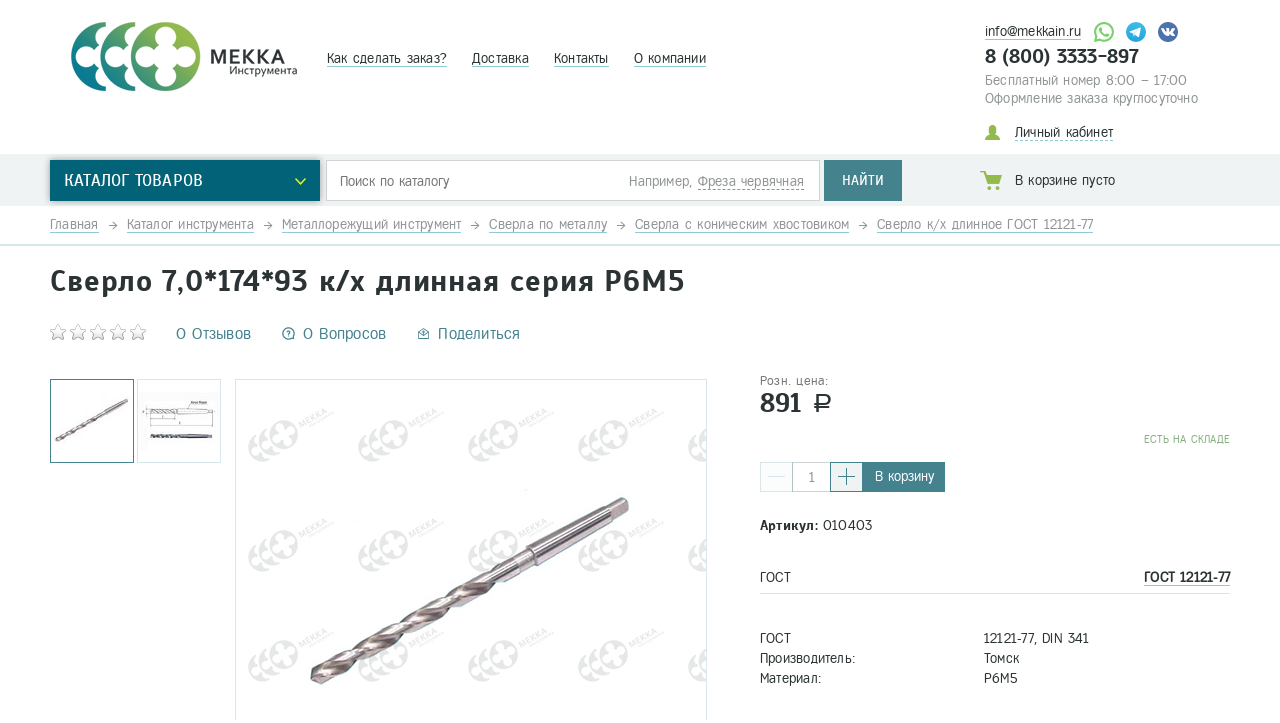

--- FILE ---
content_type: text/html; charset=UTF-8
request_url: https://mekkain.ru/katalog/metallorezhuschij-instrument/sverla/konicheskiy-hvostovik/konicheskiy-hvostovik-dlinnye/sverlo-70x150x235-kx-dlinnaya-seriya-r6m5.html
body_size: 16965
content:
<!DOCTYPE html>
<html>
    <head>
        <base href="https://mekkain.ru/"/>
<title>Сверло 7,0*174*93 к/х   длинная серия Р6М5 - Мекка инструмента</title>
<script data-skip-moving="true">const supportsTouch = 'ontouchstart' in window || navigator.msMaxTouchPoints;</script>

        <meta name="description" content="Купить с выгодой - Сверло 7,0*174*93 к/х   длинная серия Р6М5 за 891,00 руб., доставляем! Мекка инструмента, 8 (800) 333-38-97.">
    
<meta charset="UTF-8">

	<link rel="canonical" href="https://mekkain.ru/katalog/metallorezhuschij-instrument/sverla/konicheskiy-hvostovik/konicheskiy-hvostovik-dlinnye/sverlo-70x150x235-kx-dlinnaya-seriya-r6m5.html" />

<meta http-equiv="X-UA-Compatible" content="IE=edge">
<meta name="viewport" content="width=device-width, user-scalable=no">
<meta name="viewport" content="width=device-width, initial-scale=1">
<meta name="format-detection" content="telephone=no">

<link rel="shortcut icon" type="image/x-icon" href="/favicon.ico"/>

<link rel="preload" as="font" href="/assets/inc/fonts/scada-regular.woff" crossorigin>
<link rel="preload" as="font" href="/assets/inc/fonts/fregat_bold.woff" crossorigin>
<link rel="preload" as="font" href="/assets/inc/fonts/scada-bold.woff" crossorigin>
<link rel="preload" as="font" href="/assets/inc/fonts/fregat.woff" crossorigin>

<link rel="stylesheet" href="assets/inc/css/main.css?v1.29" type="text/css">
<link rel="stylesheet" href="assets/inc/css/normalize.css" type="text/css">
<link rel="stylesheet" href="assets/css/hstyle.css?v1.32" type="text/css">
<link rel="stylesheet" href="assets/fancybox/jquery.fancybox.min.css">
<link rel="stylesheet" href="assets/inc/js/fselect/fSelect.css?v=6" type="text/css">
<link rel="stylesheet" href="assets/css/custom.css?v8" type="text/css">


<script src="/assets/inc/jquery.min.js"></script>
<script src="assets/inc/js/jquery.main.js?v2"></script>

<meta name="zen-verification" content="ArGo3PJ1rYzHSPfJtTde5FkVyaPzC9UKuusHSnVqdeQCAzSIuGIWH4MM2o44Texh" />
<meta name="yandex-verification" content="de218c38ba5bb530" />
<meta name="google-site-verification" content="aBGfV4R65iFlE-0vlS5SyMJDWx8z5hBwrB0AUsakC8E" />


<!-- Google Tag Manager -->
<script>(function(w,d,s,l,i){ w[l]=w[l]||[];w[l].push({ 'gtm.start':
new Date().getTime(),event:'gtm.js'});var f=d.getElementsByTagName(s)[0],
j=d.createElement(s),dl=l!='dataLayer'?'&l='+l:'';j.async=true;j.src=
'https://www.googletagmanager.com/gtm.js?id='+i+dl;f.parentNode.insertBefore(j,f);
})(window,document,'script','dataLayer','GTM-P4S3TLLC');</script>
<!-- End Google Tag Manager -->
    <link rel="stylesheet" href="/assets/components/minishop2/css/web/lib/jquery.jgrowl.min.css" type="text/css" />
<script>miniShop2Config = {"close_all_message":"\u0437\u0430\u043a\u0440\u044b\u0442\u044c \u0432\u0441\u0435","cssUrl":"\/assets\/components\/minishop2\/css\/web\/","jsUrl":"\/assets\/components\/minishop2\/js\/web\/","actionUrl":"\/assets\/components\/minishop2\/action.php","ctx":"web","price_format":[2,"."," "],"price_format_no_zeros":true,"weight_format":[3,"."," "],"weight_format_no_zeros":true};</script>
<link rel="stylesheet" href="/assets/components/mssaleprice/css/web/default.css?v=2d36f3d176" type="text/css" />

	<script type="text/javascript">
	OfficeConfig = {
		cssUrl: "/assets/components/office/css/"
		,jsUrl: "/assets/components/office/js/"
		,actionUrl: "/assets/components/office/action.php"
		,close_all_message: "закрыть все"
		,pageId: "9953"
	};
	</script>

<link rel="stylesheet" href="simpledream_markup/css/hibgidauth.css" type="text/css" />
<link rel="stylesheet" href="/assets/components/msearch2/css/web/default.css" type="text/css" />

		<script type="text/javascript">
			if (typeof mse2Config == "undefined") {mse2Config = {"cssUrl":"\/assets\/components\/msearch2\/css\/web\/","jsUrl":"\/assets\/components\/msearch2\/js\/web\/","actionUrl":"\/assets\/components\/msearch2\/action.php"};}
			if (typeof mse2FormConfig == "undefined") {mse2FormConfig = {};}
			mse2FormConfig["5bd37251c3f2c1d6fe88c5bf41d5b6cfb120829b"] = {"autocomplete":"results","queryVar":"query","minQuery":1,"pageId":1852};
		</script>
<link rel="stylesheet" href="/assets/components/easycomm/css/web/ec.default.css" type="text/css" />
<script type="text/javascript">easyCommConfig = {"ctx":"web","jsUrl":"\/assets\/components\/easycomm\/js\/web\/","cssUrl":"\/assets\/components\/easycomm\/css\/web\/","imgUrl":"\/assets\/components\/easycomm\/img\/web\/","actionUrl":"\/assets\/components\/easycomm\/action.php","reCaptchaSiteKey":"6Lf0oPUrAAAAABZUgatg3IgCD2poBZ3poU61jchI"}</script>
<link rel="stylesheet" href="/assets/components/pdotools/css/pdopage.min.css" type="text/css" />
<script type="text/javascript">pdoPage = {callbacks: {}, keys: {}, configs: {}};</script>
<link rel="canonical" href="https://mekkain.ru/katalog/metallorezhuschij-instrument/sverla/konicheskiy-hvostovik/konicheskiy-hvostovik-dlinnye/sverlo-70x150x235-kx-dlinnaya-seriya-r6m5.html"/>
<link rel="stylesheet" href="/assets/components/ajaxform/css/default.css" type="text/css" />
</head>
    <body>
        <div class="page__outer">
            


<!-- Google Tag Manager (noscript) -->
<noscript><iframe src="https://www.googletagmanager.com/ns.html?id=GTM-P4S3TLLC"
height="0" width="0" style="display:none;visibility:hidden"></iframe></noscript>
<!-- End Google Tag Manager (noscript) -->


<header class="header">
  <div class="header__body">
    <div class="wrap">
      <strong class="logo">
  
  <a href="/">
  <img src="/assets/inc/images/logo.png" alt="Мекка инструмента">
  </a>
 	
</strong>
      <ul class="header__menu">
<li class="header__menu-item"><a href="kak-sdelat-zakaz.html">Как сделать заказ?</a></li><li class="header__menu-item"><a href="delivery.html">Доставка</a></li><li class="header__menu-item"><a href="contacts.html">Контакты</a></li><li class="header__menu-item"><a href="company.html">О компании</a></li>
</ul>
      <div class="header__contacts">
    <div class="header__contacts _email">
   		<a href="mailto:info@mekkain.ru">info@mekkain.ru</a>
   		<style>
   		    .social-icon{
                border-bottom:0;
                display: inline-block;
                margin-left:7px;
               
            }
            .social-icon img{
                height:20px;
            }
            @media(max-width:750px){
                .social-icon img{
                    height:35px;
                }
            }
   		</style>
   		<a href="https://api.whatsapp.com/send?phone=79667542777" class="social-icon" target="_blank">
   		    <img src="assets/images/design/whatsapp.svg"  alt="WhatsApp">    
   		</a>
   		
   		<a href="https://t.me/mekkainstrumenta" class="social-icon" target="_blank">
   		    <img src="assets/images/design/telegram-icon.svg"  alt="Telegram">
   		</a>
   		<a href="https://vk.com/mekkainstrumenta" class="social-icon" target="_blank">
   		    <img src="assets/images/design/vk-icon.svg"  alt="VK">
   		</a>
   		
    </div>
	<div class="header__contacts-phone-free">
	  <a href="tel:8(800)3333-897" class="header__contacts-phone-number">
			8 (800) 3333-897
		  </a>
		<p>Бесплатный номер 8:00 – 17:00<br>Оформление заказа круглосуточно</p>
	</div>
	<div class="header__cabinet-wrapper">
  <div class="popup-item">
    <a href="profile/" class="header__cabinet no-u">
      <u>Личный кабинет</u>
    </a>
    <div class="enter__drop" aria-labelledby="drop">
	<div class="enter__drop-holder popup-body" id="office-auth-form">
		<p>Мы&nbsp;пришлём вам ссылку для входа на&nbsp;сайт и&nbsp;вы&nbsp;сможете воспользоваться персональной скидкой</p>
		<div class="enter__email clearfix">
		<form class="form-inline">
			<input name="email" type="email" placeholder="Email" required="required" class="form-control" id="office-auth-form-email"/>
			<input type="hidden" name="action" value="auth/sendLink">
			<button class="btn" type="submit">Отправить</button>
			</form>
		</div>
		<p>Или войдите с помощью:</p>
		<div class="enter__social clearfix">
		<a href="https://mekkain.ru/katalog/metallorezhuschij-instrument/sverla/konicheskiy-hvostovik/konicheskiy-hvostovik-dlinnye/sverlo-70x150x235-kx-dlinnaya-seriya-r6m5.html?hauth_action=login&provider=Google" class="cabinet__profile-account-social icon-google" rel="nofollow" title="Google"></a><a href="https://mekkain.ru/katalog/metallorezhuschij-instrument/sverla/konicheskiy-hvostovik/konicheskiy-hvostovik-dlinnye/sverlo-70x150x235-kx-dlinnaya-seriya-r6m5.html?hauth_action=login&provider=Yandex" class="cabinet__profile-account-social icon-yandex" rel="nofollow" title="Yandex"></a><a href="https://mekkain.ru/katalog/metallorezhuschij-instrument/sverla/konicheskiy-hvostovik/konicheskiy-hvostovik-dlinnye/sverlo-70x150x235-kx-dlinnaya-seriya-r6m5.html?hauth_action=login&provider=Mailru" class="cabinet__profile-account-social icon-mailru" rel="nofollow" title="Mailru"></a><a href="https://mekkain.ru/katalog/metallorezhuschij-instrument/sverla/konicheskiy-hvostovik/konicheskiy-hvostovik-dlinnye/sverlo-70x150x235-kx-dlinnaya-seriya-r6m5.html?hauth_action=login&provider=Vkontakte" class="cabinet__profile-account-social icon-vkontakte" rel="nofollow" title="Vkontakte"></a>


		
		</div>
	</div>
</div>
  </div>
</div>
  </div>
    </div>
  </div>
  <div class="header__footer">
    <div class="wrap">
      <nav class="nav">
  <span class="nav__opener">Каталог товаров</span>
  <div class="nav__drop">
  	<a href="#" class="nav__close">×</a>
  	<ul class="nav__list"><li class="nav__list-item _drop first active">
    <a href="katalog/metallorezhuschij-instrument/"  class="nav__list-link no-u">
        <div class="nav__list-icon">
            <img src="/assets/images/left-menu/icon-cutting-tool_color.png" alt=" ">
            <div class="gray">
                <img src="/assets/images/left-menu/icon-cutting-tool.png" alt=" ">
            </div>
        </div>
        <div class="nav__list-text">
            <span><u>Металлорежущий инструмент </u></span>
        </div>
        <div class="bg"></div>
    </a>
    <div class="nav__inner-drop">
    <ul class="nav__inner-list "><li class="nav__inner-list-item first">
    <a href="katalog/metallorezhuschij-instrument/naboryi-metchikov/" class="no-u" >
        <u clas="link-text">Наборы метчиков и плашек</u>
    </a>
</li><li class="nav__inner-list-item ">
    <a href="katalog/metallorezhuschij-instrument/metchiki/" class="no-u" >
        <u clas="link-text">Метчики</u>
    </a>
</li><li class="nav__inner-list-item ">
    <a href="katalog/metallorezhuschij-instrument/plashki/" class="no-u" >
        <u clas="link-text">Плашки</u>
    </a>
</li><li class="nav__inner-list-item active">
    <a href="katalog/metallorezhuschij-instrument/sverla/" class="no-u" >
        <u clas="link-text">Сверла по металлу</u>
    </a>
</li><li class="nav__inner-list-item ">
    <a href="katalog/metallorezhuschij-instrument/frezy/" class="no-u" >
        <u clas="link-text">Фрезы по металлу</u>
    </a>
</li><li class="nav__inner-list-item ">
    <a href="katalog/metallorezhuschij-instrument/plastinyi-tverdosplavnyie/" class="no-u" >
        <u clas="link-text">Твердосплавные пластины</u>
    </a>
</li><li class="nav__inner-list-item ">
    <a href="katalog/metallorezhuschij-instrument/rezczy/" class="no-u" >
        <u clas="link-text">Резцы токарные</u>
    </a>
</li><li class="nav__inner-list-item ">
    <a href="katalog/metallorezhuschij-instrument/dolbyaki/" class="no-u" >
        <u clas="link-text">Долбяки</u>
    </a>
</li><li class="nav__inner-list-item ">
    <a href="katalog/metallorezhuschij-instrument/zenkeryi/" class="no-u" >
        <u clas="link-text">Зенкер, зенковка и цековка</u>
    </a>
</li><li class="nav__inner-list-item ">
    <a href="katalog/metallorezhuschij-instrument/roliki-rezbonakatnyie-gost-9539-72/" class="no-u" >
        <u clas="link-text">Ролики Резьбонакатные ГОСТ 9539-72</u>
    </a>
</li><li class="nav__inner-list-item ">
    <a href="katalog/metallorezhuschij-instrument/razvyortki/" class="no-u" >
        <u clas="link-text">Развертки</u>
    </a>
</li><li class="nav__inner-list-item ">
    <a href="katalog/metallorezhuschij-instrument/lentochnye-pily/" class="no-u" >
        <u clas="link-text">Ленточные пилы</u>
    </a>
</li><li class="nav__inner-list-item ">
    <a href="katalog/metallorezhuschij-instrument/pilyi-i-segmentyi/" class="no-u" >
        <u clas="link-text">Сегментные пилы и сегменты</u>
    </a>
</li><li class="nav__inner-list-item last">
    <a href="katalog/metallorezhuschij-instrument/nozhovochnoe-polotno/" class="no-u" >
        <u clas="link-text">Ножовочное полотно</u>
    </a>
</li></ul>
</div>
</li><li class="nav__list-item _drop ">
    <a href="katalog/osnastka-i-prisposobleniya/"  class="nav__list-link no-u">
        <div class="nav__list-icon">
            <img src="/assets/images/left-menu/./icon-tools-accessories_color_v2.png" alt=" ">
            <div class="gray">
                <img src="/assets/images/left-menu/./icon-tools-accessories_v2.png" alt=" ">
            </div>
        </div>
        <div class="nav__list-text">
            <span><u>Оснастка и приспособления </u></span>
        </div>
        <div class="bg"></div>
    </a>
    <div class="nav__inner-drop">
    <ul class="nav__inner-list "><li class="nav__inner-list-item first">
    <a href="katalog/osnastka-i-prisposobleniya/patronyi-tokarnyie-kulachki/" class="no-u" >
        <u clas="link-text">Патроны токарные, кулачки</u>
    </a>
</li><li class="nav__inner-list-item ">
    <a href="katalog/osnastka-i-prisposobleniya/patronyi-sverlilnyie-xvostoviki-vtulki-dlya-patronov-sverlilnyix/" class="no-u" >
        <u clas="link-text">Патроны сверлильные и хвостовики для них</u>
    </a>
</li><li class="nav__inner-list-item ">
    <a href="katalog/osnastka-i-prisposobleniya/patronyi-czangovyie-naboryi-czangovyie-czangi/" class="no-u" >
        <u clas="link-text">Патроны цанговые и цанги ER</u>
    </a>
</li><li class="nav__inner-list-item ">
    <a href="katalog/osnastka-i-prisposobleniya/patronyi-rezbonareznyie-i-golovki-predoxranitelnyie-k-nim/" class="no-u" >
        <u clas="link-text">Патроны резьбонарезные и головки предохранительные к ним</u>
    </a>
</li><li class="nav__inner-list-item ">
    <a href="katalog/osnastka-i-prisposobleniya/opravki-frezernyie-iso-724/" class="no-u" >
        <u clas="link-text">Оправки ISO 7:24</u>
    </a>
</li><li class="nav__inner-list-item ">
    <a href="katalog/osnastka-i-prisposobleniya/opravki-dlya-frez/" class="no-u" >
        <u clas="link-text">Оправки конус морзе</u>
    </a>
</li><li class="nav__inner-list-item ">
    <a href="katalog/osnastka-i-prisposobleniya/czentra-upornyie-i-vrashhayushhiesya/" class="no-u" >
        <u clas="link-text">Центра упорные и вращающиеся</u>
    </a>
</li><li class="nav__inner-list-item ">
    <a href="katalog/osnastka-i-prisposobleniya/vtulki-perexodnyie/" class="no-u" >
        <u clas="link-text">Втулки переходные конус морзе</u>
    </a>
</li><li class="nav__inner-list-item ">
    <a href="katalog/osnastka-i-prisposobleniya/vtulki-perexodnyie-czilindricheskie/" class="no-u" >
        <u clas="link-text">Втулки переходные цилиндрические</u>
    </a>
</li><li class="nav__inner-list-item ">
    <a href="katalog/osnastka-i-prisposobleniya/golovki-rastochnyie/" class="no-u" >
        <u clas="link-text">Головки расточные</u>
    </a>
</li><li class="nav__inner-list-item ">
    <a href="katalog/osnastka-i-prisposobleniya/plityi-magnitnyie/" class="no-u" >
        <u clas="link-text">Плиты магнитные, электромагнитные</u>
    </a>
</li><li class="nav__inner-list-item ">
    <a href="katalog/osnastka-i-prisposobleniya/stolyi-povorotnyie-gorizontalnyie-i-gorizontalno-vertikalnyie/" class="no-u" >
        <u clas="link-text">Столы поворотные и координатные</u>
    </a>
</li><li class="nav__inner-list-item ">
    <a href="katalog/osnastka-i-prisposobleniya/tiski/" class="no-u" >
        <u clas="link-text">Тиски</u>
    </a>
</li><li class="nav__inner-list-item ">
    <a href="katalog/osnastka-i-prisposobleniya/domkratyi/" class="no-u" >
        <u clas="link-text">Домкраты</u>
    </a>
</li><li class="nav__inner-list-item ">
    <a href="katalog/osnastka-i-prisposobleniya/semnik-dlya-podshipnikov/" class="no-u" >
        <u clas="link-text">Съемники для подшипников</u>
    </a>
</li><li class="nav__inner-list-item ">
    <a href="katalog/osnastka-i-prisposobleniya/universalnaya-delitelnaya-golovka/" class="no-u" >
        <u clas="link-text">Универсальная делительная головка (УДГ)</u>
    </a>
</li><li class="nav__inner-list-item ">
    <a href="katalog/osnastka-i-prisposobleniya/derzhavki-dlya-bezalmaznoj-pravki-shlifovalnyix-krugov/" class="no-u" >
        <u clas="link-text">Державки для безалмазной правки шлифовальных кругов</u>
    </a>
</li><li class="nav__inner-list-item ">
    <a href="katalog/osnastka-i-prisposobleniya/derzhavki-i-roliki-dlya-nakatki-riflenij-gost-21474-75/" class="no-u" >
        <u clas="link-text">Державки и ролики для накатки рифлений ГОСТ 21474-75</u>
    </a>
</li><li class="nav__inner-list-item ">
    <a href="katalog/osnastka-i-prisposobleniya/nabor-klinovyix-stupenchatyix-prizhimov/" class="no-u" >
        <u clas="link-text">Набор клиновых ступенчатых прижимов</u>
    </a>
</li><li class="nav__inner-list-item ">
    <a href="katalog/osnastka-i-prisposobleniya/opravki-hsk-a/" class="no-u" >
        <u clas="link-text">Оправки HSK</u>
    </a>
</li><li class="nav__inner-list-item last">
    <a href="katalog/osnastka-i-prisposobleniya/instrumentalnaya-osnastka-chpu/" class="no-u" >
        <u clas="link-text">Оснастка ЧПУ б/у</u>
    </a>
</li></ul>
</div>
</li><li class="nav__list-item _drop ">
    <a href="katalog/abrazivnyij-instrument/"  class="nav__list-link no-u">
        <div class="nav__list-icon">
            <img src="/assets/images/left-menu/./icon-abrasive_color_v2.png" alt=" ">
            <div class="gray">
                <img src="/assets/images/left-menu/./icon-abrasive_v2.png" alt=" ">
            </div>
        </div>
        <div class="nav__list-text">
            <span><u>Абразивный и алмазный инструмент </u></span>
        </div>
        <div class="bg"></div>
    </a>
    <div class="nav__inner-drop">
    <ul class="nav__inner-list "><li class="nav__inner-list-item first">
    <a href="katalog/abrazivnyij-instrument/almaznyie-diski-po-metallu/" class="no-u" >
        <u clas="link-text">Круги шлифовальные</u>
    </a>
</li><li class="nav__inner-list-item ">
    <a href="katalog/abrazivnyij-instrument/almaznyie-krugi-dlya-zatochki-instrumenta/" class="no-u" >
        <u clas="link-text">Алмазные  круги</u>
    </a>
</li><li class="nav__inner-list-item ">
    <a href="katalog/abrazivnyij-instrument/2/" class="no-u" >
        <u clas="link-text">Алмазные карандаши</u>
    </a>
</li><li class="nav__inner-list-item ">
    <a href="katalog/abrazivnyij-instrument/krugi/" class="no-u" >
        <u clas="link-text">Круги отрезные и зачистные</u>
    </a>
</li><li class="nav__inner-list-item ">
    <a href="katalog/abrazivnyij-instrument/pasta-goi-tu-6-18-36-85/" class="no-u" >
        <u clas="link-text">Паста ГОИ</u>
    </a>
</li><li class="nav__inner-list-item ">
    <a href="katalog/abrazivnyij-instrument/shlifovalnaya-shkurka/" class="no-u" >
        <u clas="link-text">Шлифовальная шкурка</u>
    </a>
</li><li class="nav__inner-list-item ">
    <a href="katalog/abrazivnyij-instrument/bruski-shlifovalnyie/" class="no-u" >
        <u clas="link-text">Бруски шлифовальные</u>
    </a>
</li><li class="nav__inner-list-item ">
    <a href="katalog/abrazivnyij-instrument/golovki-shlifovalnyie-abrazivnyie/" class="no-u" >
        <u clas="link-text">Наборы шлифовальных головок</u>
    </a>
</li><li class="nav__inner-list-item ">
    <a href="katalog/abrazivnyij-instrument/sharoshki-dlya-pravki-abrazivnyix-krugov/" class="no-u" >
        <u clas="link-text">Шарошки для правки абразивных кругов и шарошкодержатели</u>
    </a>
</li><li class="nav__inner-list-item ">
    <a href="katalog/abrazivnyij-instrument/krugi-lepestkovyie/" class="no-u" >
        <u clas="link-text">Круги лепестковые</u>
    </a>
</li><li class="nav__inner-list-item ">
    <a href="katalog/abrazivnyij-instrument/krugi-vulkanitovyie/" class="no-u" >
        <u clas="link-text">Круги вулканитовые и бакелитовые</u>
    </a>
</li><li class="nav__inner-list-item last">
    <a href="katalog/abrazivnyij-instrument/krugi-polirovalnyie-vojlochnyie/" class="no-u" >
        <u clas="link-text">Круги полировальные войлочные</u>
    </a>
</li></ul>
</div>
</li><li class="nav__list-item _drop ">
    <a href="katalog/measuring/"  class="nav__list-link no-u">
        <div class="nav__list-icon">
            <img src="/assets/images/left-menu/./icon-measuring_color_v2.png" alt=" ">
            <div class="gray">
                <img src="/assets/images/left-menu/./icon-measuring_v2.png" alt=" ">
            </div>
        </div>
        <div class="nav__list-text">
            <span><u>Измерительный инструмент </u></span>
        </div>
        <div class="bg"></div>
    </a>
    <div class="nav__inner-drop">
    <ul class="nav__inner-list "><li class="nav__inner-list-item first">
    <a href="katalog/measuring/shtangenczirkuli/" class="no-u" >
        <u clas="link-text">Штангенциркули</u>
    </a>
</li><li class="nav__inner-list-item ">
    <a href="katalog/measuring/nutromeryi-indikatoryi/" class="no-u" >
        <u clas="link-text">Индикаторы</u>
    </a>
</li><li class="nav__inner-list-item ">
    <a href="katalog/measuring/mikrometryi/" class="no-u" >
        <u clas="link-text">Микрометры</u>
    </a>
</li><li class="nav__inner-list-item ">
    <a href="katalog/measuring/nutromeryi/" class="no-u" >
        <u clas="link-text">Нутромеры</u>
    </a>
</li><li class="nav__inner-list-item ">
    <a href="katalog/measuring/kalibryi-promyishlennyie/" class="no-u" >
        <u clas="link-text">Калибры промышленные</u>
    </a>
</li><li class="nav__inner-list-item ">
    <a href="katalog/measuring/uglomeryi-stojki-shtativyi/" class="no-u" >
        <u clas="link-text">Угломеры, стойки, штативы</u>
    </a>
</li><li class="nav__inner-list-item ">
    <a href="katalog/measuring/ugolniki-poverochnyie-ush-up-ulp/" class="no-u" >
        <u clas="link-text">Угольники (УШ, УП, УЛП,столярные)</u>
    </a>
</li><li class="nav__inner-list-item ">
    <a href="katalog/measuring/kronczirkuli/" class="no-u" >
        <u clas="link-text">Кронциркули</u>
    </a>
</li><li class="nav__inner-list-item ">
    <a href="katalog/measuring/ruletki-linejki/" class="no-u" >
        <u clas="link-text">Линейки</u>
    </a>
</li><li class="nav__inner-list-item ">
    <a href="katalog/measuring/naboryi-shhupov-shablonov-rezbomeryi/" class="no-u" >
        <u clas="link-text">Наборы щупов, шаблонов, резьбомеры</u>
    </a>
</li><li class="nav__inner-list-item ">
    <a href="katalog/measuring/urovni/" class="no-u" >
        <u clas="link-text">Уровни</u>
    </a>
</li><li class="nav__inner-list-item ">
    <a href="katalog/measuring/shtangenglubinomeryi-shtangenrejsmasyi/" class="no-u" >
        <u clas="link-text">Штангенглубиномеры</u>
    </a>
</li><li class="nav__inner-list-item ">
    <a href="katalog/measuring/glubinomeryi-mikrometricheskie/" class="no-u" >
        <u clas="link-text">Глубиномеры микрометрические</u>
    </a>
</li><li class="nav__inner-list-item ">
    <a href="katalog/measuring/golovki-mikrometricheskie/" class="no-u" >
        <u clas="link-text">Головки микрометрические</u>
    </a>
</li><li class="nav__inner-list-item ">
    <a href="katalog/measuring/shtangenrejsmasyi/" class="no-u" >
        <u clas="link-text">Штангенрейсмасы</u>
    </a>
</li><li class="nav__inner-list-item ">
    <a href="katalog/measuring/nabor-kmd/" class="no-u" >
        <u clas="link-text">Концевые меры длины</u>
    </a>
</li><li class="nav__inner-list-item ">
    <a href="katalog/measuring/plityi-poverochnyie/" class="no-u" >
        <u clas="link-text">Плиты поверочные</u>
    </a>
</li><li class="nav__inner-list-item ">
    <a href="katalog/measuring/prizmyi-poverochnyie-i-razmetochnyie/" class="no-u" >
        <u clas="link-text">Призмы поверочные и разметочные</u>
    </a>
</li><li class="nav__inner-list-item ">
    <a href="katalog/measuring/provolochki-i-roliki-gost-2475-88/" class="no-u" >
        <u clas="link-text">Проволочки и ролики ГОСТ 2475-88</u>
    </a>
</li><li class="nav__inner-list-item last">
    <a href="katalog/measuring/izmeritelnyij-instrument/" class="no-u" >
        <u clas="link-text">Скобы и головки рычажные</u>
    </a>
</li></ul>
</div>
</li><li class="nav__list-item _drop ">
    <a href="katalog/goruche-smazochnie-materiali/"  class="nav__list-link no-u">
        <div class="nav__list-icon">
            <img src="/assets/images/left-menu/./icon-fuels_color_v2.png" alt=" ">
            <div class="gray">
                <img src="/assets/images/left-menu/./icon-fuels_v2.png" alt=" ">
            </div>
        </div>
        <div class="nav__list-text">
            <span><u>Горюче-смазочные материалы,СОЖ </u></span>
        </div>
        <div class="bg"></div>
    </a>
    <div class="nav__inner-drop">
    <ul class="nav__inner-list "><li class="nav__inner-list-item first">
    <a href="katalog/goruche-smazochnie-materiali/industrialnyie-masla/" class="no-u" >
        <u clas="link-text">Индустриальные масла</u>
    </a>
</li><li class="nav__inner-list-item ">
    <a href="katalog/goruche-smazochnie-materiali/smazki-dlya-metalloobrabotki/" class="no-u" >
        <u clas="link-text">Олеиновая кислота, ленол (СОЖ)</u>
    </a>
</li><li class="nav__inner-list-item ">
    <a href="katalog/goruche-smazochnie-materiali/smazki/" class="no-u" >
        <u clas="link-text">Смазки</u>
    </a>
</li><li class="nav__inner-list-item ">
    <a href="katalog/goruche-smazochnie-materiali/vetosh/" class="no-u" >
        <u clas="link-text">Ветошь, Мыло, Средства для стирки</u>
    </a>
</li><li class="nav__inner-list-item ">
    <a href="katalog/goruche-smazochnie-materiali/trubki-dlya-podachi-sozh/" class="no-u" >
        <u clas="link-text">Трубки для подачи СОЖ</u>
    </a>
</li><li class="nav__inner-list-item last">
    <a href="katalog/goruche-smazochnie-materiali/maslyonki-zhidkoj-smazki/" class="no-u" >
        <u clas="link-text">Маслёнки жидкой смазки</u>
    </a>
</li></ul>
</div>
</li><li class="nav__list-item _drop ">
    <a href="katalog/kluchi/"  class="nav__list-link no-u">
        <div class="nav__list-icon">
            <img src="/assets/images/left-menu/./icon-keys_color_v2.png" alt=" ">
            <div class="gray">
                <img src="/assets/images/left-menu/./icon-keys_v2.png" alt=" ">
            </div>
        </div>
        <div class="nav__list-text">
            <span><u>Ключи </u></span>
        </div>
        <div class="bg"></div>
    </a>
    <div class="nav__inner-drop">
    <ul class="nav__inner-list "><li class="nav__inner-list-item first">
    <a href="katalog/kluchi/klyuchi-iskrobezopasnyie/" class="no-u" >
        <u clas="link-text">Ключи искробезопасные</u>
    </a>
</li><li class="nav__inner-list-item ">
    <a href="katalog/kluchi/klyuch-rozhkovyij-10x12/" class="no-u" >
        <u clas="link-text">Ключи комбинированные</u>
    </a>
</li><li class="nav__inner-list-item ">
    <a href="katalog/kluchi/klyuchi-nakidnyie-kolenchatyie/" class="no-u" >
        <u clas="link-text">Ключи накидные коленчатые и прямые</u>
    </a>
</li><li class="nav__inner-list-item ">
    <a href="katalog/kluchi/klyuchi-nakidnyie-odnostoronnie/" class="no-u" >
        <u clas="link-text">Ключи накидные односторонние</u>
    </a>
</li><li class="nav__inner-list-item ">
    <a href="katalog/kluchi/golovki-torczevyie/" class="no-u" >
        <u clas="link-text">Головки торцевые</u>
    </a>
</li><li class="nav__inner-list-item ">
    <a href="katalog/kluchi/klyuchi-razvodnyie/" class="no-u" >
        <u clas="link-text">Ключи разводные</u>
    </a>
</li><li class="nav__inner-list-item ">
    <a href="katalog/kluchi/1/" class="no-u" >
        <u clas="link-text">Ключи рожковые двухсторонние</u>
    </a>
</li><li class="nav__inner-list-item ">
    <a href="katalog/kluchi/klyuchi-rozhkovyie-odnostoronnie/" class="no-u" >
        <u clas="link-text">Ключи рожковые односторонние</u>
    </a>
</li><li class="nav__inner-list-item ">
    <a href="katalog/kluchi/klyuchi-torczevyie-v-vnutrennim-shestigrannikom/" class="no-u" >
        <u clas="link-text">Ключи торцевые с внутренним шестигранником</u>
    </a>
</li><li class="nav__inner-list-item ">
    <a href="katalog/kluchi/klyuchi-torczevyie-s-naruzhnyim-shestigrannikom/" class="no-u" >
        <u clas="link-text">Ключи торцевые с наружным шестигранником</u>
    </a>
</li><li class="nav__inner-list-item ">
    <a href="katalog/kluchi/klyuchi-balonnyie/" class="no-u" >
        <u clas="link-text">Ключи балонные</u>
    </a>
</li><li class="nav__inner-list-item ">
    <a href="katalog/kluchi/klyuchi-trubnyie-ryichazhnyie/" class="no-u" >
        <u clas="link-text">Ключи трубные рычажные</u>
    </a>
</li><li class="nav__inner-list-item ">
    <a href="katalog/kluchi/klyuchi-trubchatyie/" class="no-u" >
        <u clas="link-text">Ключи трубчатые</u>
    </a>
</li><li class="nav__inner-list-item last">
    <a href="katalog/kluchi/klyuchi-sharnirnyie/" class="no-u" >
        <u clas="link-text">Ключи для круглых шлицевых гаек</u>
    </a>
</li></ul>
</div>
</li><li class="nav__list-item _drop ">
    <a href="katalog/instrument/"  class="nav__list-link no-u">
        <div class="nav__list-icon">
            <img src="/assets/images/left-menu/./icon-tools-instruments_color_v3.png" alt=" ">
            <div class="gray">
                <img src="/assets/images/left-menu/./icon-tools-instruments_v3.png" alt=" ">
            </div>
        </div>
        <div class="nav__list-text">
            <span><u>Слесарный и столярный инструмент </u></span>
        </div>
        <div class="bg"></div>
    </a>
    <div class="nav__inner-drop">
    <ul class="nav__inner-list "><li class="nav__inner-list-item first">
    <a href="katalog/instrument/instrument-dlya-udaleniya-zausenczev/" class="no-u" >
        <u clas="link-text">Инструмент для удаления заусенцев</u>
    </a>
</li><li class="nav__inner-list-item ">
    <a href="katalog/instrument/plashkoderzhateli/" class="no-u" >
        <u clas="link-text">Отвертки</u>
    </a>
</li><li class="nav__inner-list-item ">
    <a href="katalog/instrument/bityi-derzhateli/" class="no-u" >
        <u clas="link-text">Биты и держатели</u>
    </a>
</li><li class="nav__inner-list-item ">
    <a href="katalog/instrument/gvozdoderyi-lomyi/" class="no-u" >
        <u clas="link-text">Гвоздодеры и ломы</u>
    </a>
</li><li class="nav__inner-list-item ">
    <a href="katalog/instrument/doloto-i-stameski/" class="no-u" >
        <u clas="link-text">Долото и стамески</u>
    </a>
</li><li class="nav__inner-list-item ">
    <a href="katalog/instrument/czirkuli-razmetochnyie/" class="no-u" >
        <u clas="link-text">Циркули разметочные</u>
    </a>
</li><li class="nav__inner-list-item ">
    <a href="katalog/instrument/zubilo-kernyi/" class="no-u" >
        <u clas="link-text">Зубило, кернеры, чертилки, выколотки, высечки</u>
    </a>
</li><li class="nav__inner-list-item ">
    <a href="katalog/instrument/perchatki-kragi-i-sredstva-zashhityi/" class="no-u" >
        <u clas="link-text">Перчатки ,краги и средства защиты</u>
    </a>
</li><li class="nav__inner-list-item ">
    <a href="katalog/instrument/klejma/" class="no-u" >
        <u clas="link-text">Клейма</u>
    </a>
</li><li class="nav__inner-list-item ">
    <a href="katalog/instrument/kleshhi-kusachki-kruglogubczyi/" class="no-u" >
        <u clas="link-text">Клещи, кусачки, круглогубцы, плоскогубцы</u>
    </a>
</li><li class="nav__inner-list-item ">
    <a href="katalog/instrument/kordshhetki/" class="no-u" >
        <u clas="link-text">Кордщетки</u>
    </a>
</li><li class="nav__inner-list-item ">
    <a href="katalog/instrument/molotki-kiyanki-rukoyatki/" class="no-u" >
        <u clas="link-text">Молотки, киянки, рукоятки</u>
    </a>
</li><li class="nav__inner-list-item ">
    <a href="katalog/instrument/kuvaldyi/" class="no-u" >
        <u clas="link-text">Кувалды</u>
    </a>
</li><li class="nav__inner-list-item ">
    <a href="katalog/instrument/tochilo-dlya-sverl/" class="no-u" >
        <u clas="link-text">Точило для сверл</u>
    </a>
</li><li class="nav__inner-list-item ">
    <a href="katalog/instrument/napilniki/" class="no-u" >
        <u clas="link-text">Напильники и надфили</u>
    </a>
</li><li class="nav__inner-list-item ">
    <a href="katalog/instrument/stropyi/" class="no-u" >
        <u clas="link-text">Стропы</u>
    </a>
</li><li class="nav__inner-list-item ">
    <a href="katalog/instrument/shhetki-smetki/" class="no-u" >
        <u clas="link-text">Щетки-сметки</u>
    </a>
</li><li class="nav__inner-list-item ">
    <a href="katalog/instrument/naboryi-ekstraktorov/" class="no-u" >
        <u clas="link-text">Наборы экстракторов</u>
    </a>
</li><li class="nav__inner-list-item ">
    <a href="katalog/instrument/magnitnyie-zaxvatyi/" class="no-u" >
        <u clas="link-text">Магнитные захваты</u>
    </a>
</li><li class="nav__inner-list-item ">
    <a href="katalog/instrument/payalniki/" class="no-u" >
        <u clas="link-text">Паяльники</u>
    </a>
</li><li class="nav__inner-list-item ">
    <a href="katalog/instrument/frezyi-po-derevu/" class="no-u" >
        <u clas="link-text">Фрезы по дереву</u>
    </a>
</li><li class="nav__inner-list-item ">
    <a href="katalog/instrument/kisti-i-valiki/" class="no-u" >
        <u clas="link-text">Кисти и Валики</u>
    </a>
</li><li class="nav__inner-list-item ">
    <a href="katalog/instrument/pilyi-i-lobziki-po-derevu/" class="no-u" >
        <u clas="link-text">Пилы и лобзики по дереву</u>
    </a>
</li><li class="nav__inner-list-item ">
    <a href="katalog/instrument/buryi-i-nasadki-dlya-perforatora/" class="no-u" >
        <u clas="link-text">Буры и насадки для перфоратора</u>
    </a>
</li><li class="nav__inner-list-item last">
    <a href="katalog/instrument/shlangi/" class="no-u" >
        <u clas="link-text">Шланги</u>
    </a>
</li></ul>
</div>
</li><li class="nav__list-item _drop ">
    <a href="katalog/zapchasti-k-stankam/"  class="nav__list-link no-u">
        <div class="nav__list-icon">
            <img src="/assets/images/left-menu/./icon-parts_color.png" alt=" ">
            <div class="gray">
                <img src="/assets/images/left-menu/icon-parts.png" alt=" ">
            </div>
        </div>
        <div class="nav__list-text">
            <span><u>Запчасти к станкам </u></span>
        </div>
        <div class="bg"></div>
    </a>
    <div class="nav__inner-drop">
    <ul class="nav__inner-list "><li class="nav__inner-list-item first">
    <a href="katalog/zapchasti-k-stankam/stanok-16k20/" class="no-u" >
        <u clas="link-text">Запчасти к станку 16К20</u>
    </a>
</li><li class="nav__inner-list-item ">
    <a href="katalog/zapchasti-k-stankam/stanok-1k62/" class="no-u" >
        <u clas="link-text">Запчасти к станку 1К62</u>
    </a>
</li><li class="nav__inner-list-item last">
    <a href="katalog/zapchasti-k-stankam/stanok-1m63/" class="no-u" >
        <u clas="link-text">Запчасти к станку 1М63</u>
    </a>
</li></ul>
</div>
</li><li class="nav__list-item ">
    <a href="katalog/xityi-prodazh/" class="nav__list-link no-u" >
        <div class="nav__list-icon">
            <img src="/assets/images/left-menu/./icon-hit.png" alt=" ">
            <div class="gray">
                <img src="/assets/images/left-menu/./icon-hit.png" alt=" ">
            </div>
        </div>
        <div class="nav__list-text">
            <span>
                <u>Хиты продаж </u>
            </span>
        </div>
        <div class="bg"></div>
    </a>
</li><li class="nav__list-item ">
    <a href="katalog/novinki/" class="nav__list-link no-u" >
        <div class="nav__list-icon">
            <img src="/assets/images/left-menu/icon-new.png" alt=" ">
            <div class="gray">
                <img src="/assets/images/left-menu/icon-new.png" alt=" ">
            </div>
        </div>
        <div class="nav__list-text">
            <span>
                <u>Новинки </u>
            </span>
        </div>
        <div class="bg"></div>
    </a>
</li><li class="nav__list-item last">
    <a href="katalog/rasprodazha/" class="nav__list-link no-u" >
        <div class="nav__list-icon">
            <img src="/assets/images/left-menu/icon-sale.png" alt=" ">
            <div class="gray">
                <img src="/assets/images/left-menu/icon-sale.png" alt=" ">
            </div>
        </div>
        <div class="nav__list-text">
            <span>
                <u>Распродажа </u>
            </span>
        </div>
        <div class="bg"></div>
    </a>
</li></ul>
  </div>
</nav>
      
<form data-key="5bd37251c3f2c1d6fe88c5bf41d5b6cfb120829b" action="search.html" method="get" class="well  msearch2 search-form 123" id="mse2_form">
     <fieldset>
       <div class="search-form__field">
    		<input type="text" class="form-control" name="query" placeholder="Поиск по каталогу" value="" />
    		 <div class="search-form__field-example">Например, <a href="search.html?query=фреза+червячная">Фреза червячная</a></div>
    	</div>
    	<button type="submit" class="btn">Найти</button>
	 </fieldset>
</form>




      <div id="msMiniCart" class="mini-cart ">
  <div class="mini-cart__empty">
    В корзине пусто
  </div>
  <div class="mini-cart__product">
      В <a href="cart2/" class="korzina-href">корзине</a> товаров: <strong class="ms2_total_count">0</strong>
  </div>
  <div class="mini-cart__sum">
    на сумму <strong class="ms2_total_cost">0</strong><span class="rub">a</span>
  </div>
</div>
    </div>
  </div>
</header>
      
            
<nav class="page__breadcrumbs wrap">
    <ul class="breadcrumbs">
        <li class="breadcrumbs__item" itemscope itemtype="http://data-vocabulary.org/Breadcrumb">
      <a href="" itemprop="url">
        <span itemprop="title">Главная</span>
      </a>
    </li> <li class="breadcrumbs__item" itemscope itemtype="http://data-vocabulary.org/Breadcrumb">
      <a href="katalog/" itemprop="url">
        <span itemprop="title">Каталог инструмента</span>
      </a>
    </li> <li class="breadcrumbs__item" itemscope itemtype="http://data-vocabulary.org/Breadcrumb">
      <a href="katalog/metallorezhuschij-instrument/" itemprop="url">
        <span itemprop="title">Металлорежущий инструмент</span>
      </a>
    </li> <li class="breadcrumbs__item" itemscope itemtype="http://data-vocabulary.org/Breadcrumb">
      <a href="katalog/metallorezhuschij-instrument/sverla/" itemprop="url">
        <span itemprop="title">Сверла по металлу</span>
      </a>
    </li> <li class="breadcrumbs__item" itemscope itemtype="http://data-vocabulary.org/Breadcrumb">
      <a href="katalog/metallorezhuschij-instrument/sverla/konicheskiy-hvostovik/" itemprop="url">
        <span itemprop="title">Сверла с коническим хвостовиком</span>
      </a>
    </li> <li class="breadcrumbs__item" itemscope itemtype="http://data-vocabulary.org/Breadcrumb">
      <a href="katalog/metallorezhuschij-instrument/sverla/konicheskiy-hvostovik/konicheskiy-hvostovik-dlinnye/" itemprop="url">
        <span itemprop="title">Сверло к/х длинное  ГОСТ 12121-77</span>
      </a>
    </li>
    </ul>
</nav>

            <div class="page__main">
                <div class="page__head">
                    <div class="wrap">
                        <h1 class="page__head-title">Сверло 7,0*174*93 к/х   длинная серия Р6М5</h1> 
                    </div>
                    <div class="wrap">
                        <ul class="top-link">
    <li>
        <div class="ec-stars" title="0" itemscope itemtype="http://schema.org/AggregateRating">
    <meta itemprop="itemReviewed" content="Сверло 7,0*174*93 к/х   длинная серия Р6М5" />
    <meta itemprop="ratingValue" content="0" />
    <meta itemprop="bestRating" content="5" />
    <meta itemprop="worstRating" content="1" />
    <meta itemprop="ratingCount" content="0" />
    <span style="width: 0.000%"></span>
</div>
    </li>
    <li>
        0
        Отзывов
    </li>
    <li>
        <img src="assets/images/question.svg">
        0
        Вопросов
    </li>
    <li id="share-dropdown" class="link-dropdown">
        <img src="assets/images/mailupload.svg">
        Поделиться
        <ul>
            <li><a href="#" class="url-clip"><img src="assets/images/copy_icon.svg">Скопировать ссылку</a></li>
            <li><a href="http://vk.com/share.php?url=https://mekkain.ru/katalog/metallorezhuschij-instrument/sverla/konicheskiy-hvostovik/konicheskiy-hvostovik-dlinnye/sverlo-70x150x235-kx-dlinnaya-seriya-r6m5.html" target="blank"><img src="assets/images/vk_vkontakte_icon.svg">Вконтакте</a></li>
            <li><a href="https://connect.ok.ru/offer?url=https://mekkain.ru/katalog/metallorezhuschij-instrument/sverla/konicheskiy-hvostovik/konicheskiy-hvostovik-dlinnye/sverlo-70x150x235-kx-dlinnaya-seriya-r6m5.html" target="blank"><img src="assets/images/odnoklassniki_icon.svg">Одноклассники</a></li>
            <li><a href="https://t.me/share/url?url=https://mekkain.ru/katalog/metallorezhuschij-instrument/sverla/konicheskiy-hvostovik/konicheskiy-hvostovik-dlinnye/sverlo-70x150x235-kx-dlinnaya-seriya-r6m5.html" target="blank"><img src="assets/images/telegram_plane_icon.svg">Telegram</a></li>
        </ul>
    </li>
</ul>
                    </div>
                </div>
                
                <div class="wrap">
                    
                    <div class="product__card">
	<div class="product__card-wrap">
		<div class="product__gallery">
            <div class="product__gallery-list">
						<div class="product__gallery-list-item">
				<span>
					<img src="/assets/images/products/9953/470x428/ed727773f43f55976dbc45905d21fd6d96906c77.jpg" alt="konich-hvost-dlinnye.jpg">
				</span>
			</div>
					<div class="product__gallery-list-item">
				<span>
					<img src="/assets/images/products/9953/470x428/e9d4134710da4eecb0baae0744489fc34a38cf85.jpg" alt="konich-hvost-dlinnye-shema.jpg">
				</span>
			</div>
		        </div>
<div class="product__gallery-switcher">
			<div class="product__gallery-switcher-item">
			<span>
				<img src="/assets/images/products/9953/82x82/ed727773f43f55976dbc45905d21fd6d96906c77.jpg" alt="">
			</span>
		</div>
			<div class="product__gallery-switcher-item">
			<span>
				<img src="/assets/images/products/9953/82x82/e9d4134710da4eecb0baae0744489fc34a38cf85.jpg" alt="">
			</span>
		</div>
		</div>
		</div>
		<div class="product__full-description">
			<div class="product__description _card">
				<div class="product__cost">
				<div class="price-desc">Розн. цена:</div>
					<strong class="product__price _big">891 <span
						class="rub">a</span></strong>

					<div class="product__availability-wrap">
						<div class="product__label _static "></div>
					</div>
				    
                    <div class="stock">
                        <div class="product__availability _stock">Eсть на складе</div>
					</div>
				</div>
				<div class="product__add-cart-wrap">
				  <form method="post" class="product__add-cart ms2_form _left">
      		  <input type="hidden" name="id" value="9953">
      			<button type="submit" name="ms2_action" value="cart/add" class="product__add-btn btn">В корзину</button>
      			<div class="product__amount">
      				<a href="javascript:void(0)" class="product__amount-nav _minus">minus</a> 
      				<input type="text" name="count" value="1" class="product__amount-field form-control">
      				<a href="javascript:void(0)" class="product__amount-nav _plus">plus</a>
      			</div>
      		</form>
				</div>
			</div>
            
            
            <div class="product__description _card"><strong style="font-family: scada-bold, sans-serif;">Артикул:</strong> 010403</div>
            
            
                                        <ul class="product__card-data">
                                            <li class="product__card-data-item">
        	                <div class="product__card-data-title">ГОСТ</div>
        	                <div class="product__card-data-field">
                                                                    <a target="_blank" href="/assets/images/gost/Сверла спиральные длинные с коническим хвостовиком - ГОСТ 12121-77.pdf">ГОСТ 12121-77</a>
                                                            </div>
                        </li>
                                    </ul>
            			
			<table>
	<tbody>
		<tr>
			<td>ГОСТ</td>
			<td>12121-77, DIN 341</td>
		</tr>
		<tr>
			<td>Производитель:</td>
			<td>Томск</td>
		</tr>
		<tr>
			<td>Материал:</td>
			<td>Р6М5</td>
		</tr>
		<tr>
			<td>&nbsp;</td>
			<td>&nbsp;</td>
		</tr>
	</tbody>
</table>

		</div>
	</div>
    <div class="product__card-wrap"><div class="prev-product"><a href="katalog/metallorezhuschij-instrument/sverla/konicheskiy-hvostovik/konicheskiy-hvostovik-dlinnye/sverlo-68*170*85-kx-dlinnaya-seriya-r6m5.html" class="product__card-nav no-u _prev"><u>Сверло 6,8*170*85 к/х длинная серия Р6М5</u></a></div><div class="next-product"><a href="katalog/metallorezhuschij-instrument/sverla/konicheskiy-hvostovik/konicheskiy-hvostovik-dlinnye/sverlo-71*174*93-kx-dlinnaya-seriya-r6m5.html" class="product__card-nav no-u _next"><u>Сверло 7,1*174*93 к/х   длинная серия Р6М5</u></a></div></div>
</div>
                    
<!-- cpl.main.bestsellers -->





<div class="related-products">
	<h2>Вы смотрели</h2>
	<div role="tabpanel" class="tabpanel">
		<div class="products-block__content">
			<div class="products-block__slider-big">
				<div class="owl-carousel">
					<div class="product product-box">
	<div class="product__label "></div>
	<div class="product__label "></div>
	<div class="product__label "></div>
	<div style="height:14px;padding:5px 7px 7px 15px; background-color:#e5e5e5; text-align:right;">
		Арт.:&nbsp;<a href="katalog/metallorezhuschij-instrument/sverla/1/cilindricheskiy-hvostovik/sverlo-05-mm-czx-po-metallu.html">010214</a>
	</div>
	<figure class="product__photo">
		<a href="katalog/metallorezhuschij-instrument/sverla/1/cilindricheskiy-hvostovik/sverlo-05-mm-czx-po-metallu.html">
		    <span>
	            <img class="lazyload" data-src="/assets/images/products/9784/205x199/a7e7357292eeefcbc92452dd4b1b6e4e94146bdf.jpg" alt="Сверло 0,2 мм ц/х по металлу Р6М5 (10шт) ут.хв.">
            </span>
		</a>
		<div class="absolute-bottom">
                    </div>
	</figure>
	<div class="product__description">
		<div class="product__title" style="height:63px;">
			<a href="katalog/metallorezhuschij-instrument/sverla/1/cilindricheskiy-hvostovik/sverlo-05-mm-czx-po-metallu.html">Сверло 0,2 мм ц/х по металлу Р6М5 (10шт) ут.хв.</a>
		</div>
		<div class="product__cost">
			<strong class="product__price">
			280<span class="rub">a</span>
				
			</strong>
			<div class="product__availability _stock">Eсть на складе</div>
		</div>
		<form method="post" class="product__add-cart ms2_form">
		  <input type="hidden" name="id" value="9784">
			<button type="submit" name="ms2_action" value="cart/add" class="product__add-btn btn">В корзину</button>
			<div class="product__amount">
				<a href="javascript:void(0)" class="product__amount-nav _minus">minus</a> 
				<input type="text" name="count" value="1" class="product__amount-field form-control">
				<a href="javascript:void(0)" class="product__amount-nav _plus">plus</a>
			</div>
		</form>
	</div>
</div>
<div class="product product-box">
	<div class="product__label "></div>
	<div class="product__label "></div>
	<div class="product__label "></div>
	<div style="height:14px;padding:5px 7px 7px 15px; background-color:#e5e5e5; text-align:right;">
		Арт.:&nbsp;<a href="katalog/metallorezhuschij-instrument/sverla/1/cilindricheskiy-hvostovik/sverlo-03-mm-czx-po-metallu-r6m5-10sht-klass-v.html">010215</a>
	</div>
	<figure class="product__photo">
		<a href="katalog/metallorezhuschij-instrument/sverla/1/cilindricheskiy-hvostovik/sverlo-03-mm-czx-po-metallu-r6m5-10sht-klass-v.html">
		    <span>
	            <img class="lazyload" data-src="/assets/images/products/9785/205x199/e4c14bcd130565209f2c4685487704e6b9fd1d19.jpg" alt="Сверло 0,3 мм ц/х по металлу р6м5 (10шт) класс В">
            </span>
		</a>
		<div class="absolute-bottom">
                    </div>
	</figure>
	<div class="product__description">
		<div class="product__title" style="height:63px;">
			<a href="katalog/metallorezhuschij-instrument/sverla/1/cilindricheskiy-hvostovik/sverlo-03-mm-czx-po-metallu-r6m5-10sht-klass-v.html">Сверло 0,3 мм ц/х по металлу р6м5 (10шт) класс "В"</a>
		</div>
		<div class="product__cost">
			<strong class="product__price">
			110<span class="rub">a</span>
				
			</strong>
			<div class="product__availability _stock">Eсть на складе</div>
		</div>
		<form method="post" class="product__add-cart ms2_form">
		  <input type="hidden" name="id" value="9785">
			<button type="submit" name="ms2_action" value="cart/add" class="product__add-btn btn">В корзину</button>
			<div class="product__amount">
				<a href="javascript:void(0)" class="product__amount-nav _minus">minus</a> 
				<input type="text" name="count" value="1" class="product__amount-field form-control">
				<a href="javascript:void(0)" class="product__amount-nav _plus">plus</a>
			</div>
		</form>
	</div>
</div>
<div class="product product-box">
	<div class="product__label "></div>
	<div class="product__label "></div>
	<div class="product__label "></div>
	<div style="height:14px;padding:5px 7px 7px 15px; background-color:#e5e5e5; text-align:right;">
		Арт.:&nbsp;<a href="katalog/metallorezhuschij-instrument/sverla/1/cilindricheskiy-hvostovik/sverlo-07-mm-czx-po-metallu.html">010216</a>
	</div>
	<figure class="product__photo">
		<a href="katalog/metallorezhuschij-instrument/sverla/1/cilindricheskiy-hvostovik/sverlo-07-mm-czx-po-metallu.html">
		    <span>
	            <img class="lazyload" data-src="/assets/images/products/9786/205x199/e4c14bcd130565209f2c4685487704e6b9fd1d19.jpg" alt="Сверло 0,35 мм ц/х по металлу р6м5 (10шт)">
            </span>
		</a>
		<div class="absolute-bottom">
                    </div>
	</figure>
	<div class="product__description">
		<div class="product__title" style="height:63px;">
			<a href="katalog/metallorezhuschij-instrument/sverla/1/cilindricheskiy-hvostovik/sverlo-07-mm-czx-po-metallu.html">Сверло 0,35 мм ц/х по металлу р6м5 (10шт)</a>
		</div>
		<div class="product__cost">
			<strong class="product__price">
			220<span class="rub">a</span>
				
			</strong>
			<div class="product__availability _stock">Eсть на складе</div>
		</div>
		<form method="post" class="product__add-cart ms2_form">
		  <input type="hidden" name="id" value="9786">
			<button type="submit" name="ms2_action" value="cart/add" class="product__add-btn btn">В корзину</button>
			<div class="product__amount">
				<a href="javascript:void(0)" class="product__amount-nav _minus">minus</a> 
				<input type="text" name="count" value="1" class="product__amount-field form-control">
				<a href="javascript:void(0)" class="product__amount-nav _plus">plus</a>
			</div>
		</form>
	</div>
</div>
<div class="product product-box">
	<div class="product__label "></div>
	<div class="product__label "></div>
	<div class="product__label "></div>
	<div style="height:14px;padding:5px 7px 7px 15px; background-color:#e5e5e5; text-align:right;">
		Арт.:&nbsp;<a href="katalog/metallorezhuschij-instrument/sverla/1/cilindricheskiy-hvostovik/sverlo-08-mm-czx-po-metallu.html">010217</a>
	</div>
	<figure class="product__photo">
		<a href="katalog/metallorezhuschij-instrument/sverla/1/cilindricheskiy-hvostovik/sverlo-08-mm-czx-po-metallu.html">
		    <span>
	            <img class="lazyload" data-src="/assets/images/products/9787/205x199/e4c14bcd130565209f2c4685487704e6b9fd1d19.jpg" alt="Сверло 0,4 мм ц/х по металлу р6м5 (10шт) класс В">
            </span>
		</a>
		<div class="absolute-bottom">
                    </div>
	</figure>
	<div class="product__description">
		<div class="product__title" style="height:63px;">
			<a href="katalog/metallorezhuschij-instrument/sverla/1/cilindricheskiy-hvostovik/sverlo-08-mm-czx-po-metallu.html">Сверло 0,4 мм ц/х по металлу р6м5 (10шт) класс "В"</a>
		</div>
		<div class="product__cost">
			<strong class="product__price">
			110<span class="rub">a</span>
				
			</strong>
			<div class="product__availability _stock">Eсть на складе</div>
		</div>
		<form method="post" class="product__add-cart ms2_form">
		  <input type="hidden" name="id" value="9787">
			<button type="submit" name="ms2_action" value="cart/add" class="product__add-btn btn">В корзину</button>
			<div class="product__amount">
				<a href="javascript:void(0)" class="product__amount-nav _minus">minus</a> 
				<input type="text" name="count" value="1" class="product__amount-field form-control">
				<a href="javascript:void(0)" class="product__amount-nav _plus">plus</a>
			</div>
		</form>
	</div>
</div>
<div class="product product-box">
	<div class="product__label "></div>
	<div class="product__label "></div>
	<div class="product__label "></div>
	<div style="height:14px;padding:5px 7px 7px 15px; background-color:#e5e5e5; text-align:right;">
		Арт.:&nbsp;<a href="katalog/metallorezhuschij-instrument/sverla/1/cilindricheskiy-hvostovik/sverlo-05-mm-czx-po-metallu-r6m5-10sht-klass-v.html">010218</a>
	</div>
	<figure class="product__photo">
		<a href="katalog/metallorezhuschij-instrument/sverla/1/cilindricheskiy-hvostovik/sverlo-05-mm-czx-po-metallu-r6m5-10sht-klass-v.html"><img src="/assets/images/products/9788/205x199/e4c14bcd130565209f2c4685487704e6b9fd1d19.jpg" alt="Сверло 0,5 мм ц/х по металлу р6м5 (10шт) класс В"></a>
	</figure>
	<div class="product__description">
		<div class="product__title">
			<a href="katalog/metallorezhuschij-instrument/sverla/1/cilindricheskiy-hvostovik/sverlo-05-mm-czx-po-metallu-r6m5-10sht-klass-v.html">Сверло 0,5 мм ц/х по металлу р6м5 (10шт) класс "В"</a>
		</div>
		<div class="product__cost">
			<strong class="product__price">
			78<span class="rub">a</span>
			</strong>
			
			<div class="product__availability _stock">Eсть на складе</div>
		</div>
		<form method="post" class="product__add-cart ms2_form">
		  <input type="hidden" name="id" value="9788">
			<button type="submit" name="ms2_action" value="cart/add" class="product__add-btn btn">В корзину</button>
			<div class="product__amount">
				<a href="javascript:void(0)" class="product__amount-nav _minus">minus</a> 
				<input type="text" name="count" value="1" class="product__amount-field form-control">
				<a href="javascript:void(0)" class="product__amount-nav _plus">plus</a>
			</div>
		</form>
	</div>
</div>
<div class="product product-box">
	<div class="product__label "></div>
	<div class="product__label "></div>
	<div class="product__label _hit"></div>
	<div style="height:14px;padding:5px 7px 7px 15px; background-color:#e5e5e5; text-align:right;">
		Арт.:&nbsp;<a href="katalog/metallorezhuschij-instrument/sverla/1/cilindricheskiy-hvostovik/sverlo-10-mm-czx-po-metallu-r6m5-10sht-klass-v.html">010219</a>
	</div>
	<figure class="product__photo">
		<a href="katalog/metallorezhuschij-instrument/sverla/1/cilindricheskiy-hvostovik/sverlo-10-mm-czx-po-metallu-r6m5-10sht-klass-v.html">
		    <span>
	            <img class="lazyload" data-src="/assets/images/products/9789/205x199/e4c14bcd130565209f2c4685487704e6b9fd1d19.jpg" alt="Сверло 1,0 мм ц/х по металлу р6м5 (10шт) класс В">
            </span>
		</a>
		<div class="absolute-bottom">
                    </div>
	</figure>
	<div class="product__description">
		<div class="product__title" style="height:63px;">
			<a href="katalog/metallorezhuschij-instrument/sverla/1/cilindricheskiy-hvostovik/sverlo-10-mm-czx-po-metallu-r6m5-10sht-klass-v.html">Сверло 1,0 мм ц/х по металлу р6м5 (10шт) класс "В"</a>
		</div>
		<div class="product__cost">
			<strong class="product__price">
			65<span class="rub">a</span>
				
			</strong>
			<div class="product__availability _stock">Eсть на складе</div>
		</div>
		<form method="post" class="product__add-cart ms2_form">
		  <input type="hidden" name="id" value="9789">
			<button type="submit" name="ms2_action" value="cart/add" class="product__add-btn btn">В корзину</button>
			<div class="product__amount">
				<a href="javascript:void(0)" class="product__amount-nav _minus">minus</a> 
				<input type="text" name="count" value="1" class="product__amount-field form-control">
				<a href="javascript:void(0)" class="product__amount-nav _plus">plus</a>
			</div>
		</form>
	</div>
</div>
<div class="product product-box">
	<div class="product__label "></div>
	<div class="product__label "></div>
	<div class="product__label "></div>
	<div style="height:14px;padding:5px 7px 7px 15px; background-color:#e5e5e5; text-align:right;">
		Арт.:&nbsp;<a href="katalog/metallorezhuschij-instrument/sverla/1/cilindricheskiy-hvostovik/sverlo-11-mm-czx-po-metallu.html">010221</a>
	</div>
	<figure class="product__photo">
		<a href="katalog/metallorezhuschij-instrument/sverla/1/cilindricheskiy-hvostovik/sverlo-11-mm-czx-po-metallu.html">
		    <span>
	            <img class="lazyload" data-src="/assets/images/products/9791/205x199/e4c14bcd130565209f2c4685487704e6b9fd1d19.jpg" alt="Сверло 1,1 мм ц/х по металлу р6м5 (10шт) класс В">
            </span>
		</a>
		<div class="absolute-bottom">
                    </div>
	</figure>
	<div class="product__description">
		<div class="product__title" style="height:63px;">
			<a href="katalog/metallorezhuschij-instrument/sverla/1/cilindricheskiy-hvostovik/sverlo-11-mm-czx-po-metallu.html">Сверло 1,1 мм ц/х по металлу р6м5 (10шт) класс "В"</a>
		</div>
		<div class="product__cost">
			<strong class="product__price">
			76<span class="rub">a</span>
				
			</strong>
			<div class="product__availability _stock">Eсть на складе</div>
		</div>
		<form method="post" class="product__add-cart ms2_form">
		  <input type="hidden" name="id" value="9791">
			<button type="submit" name="ms2_action" value="cart/add" class="product__add-btn btn">В корзину</button>
			<div class="product__amount">
				<a href="javascript:void(0)" class="product__amount-nav _minus">minus</a> 
				<input type="text" name="count" value="1" class="product__amount-field form-control">
				<a href="javascript:void(0)" class="product__amount-nav _plus">plus</a>
			</div>
		</form>
	</div>
</div>
<div class="product product-box">
	<div class="product__label "></div>
	<div class="product__label "></div>
	<div class="product__label "></div>
	<div style="height:14px;padding:5px 7px 7px 15px; background-color:#e5e5e5; text-align:right;">
		Арт.:&nbsp;<a href="katalog/metallorezhuschij-instrument/sverla/1/cilindricheskiy-hvostovik/sverlo-12-mm-czx-po-metallu-r6m5-10sht-klass-v.html">010223</a>
	</div>
	<figure class="product__photo">
		<a href="katalog/metallorezhuschij-instrument/sverla/1/cilindricheskiy-hvostovik/sverlo-12-mm-czx-po-metallu-r6m5-10sht-klass-v.html">
		    <span>
	            <img class="lazyload" data-src="/assets/images/products/9793/205x199/e4c14bcd130565209f2c4685487704e6b9fd1d19.jpg" alt="Сверло 1,2 мм ц/х по металлу р6м5 (10шт) класс В">
            </span>
		</a>
		<div class="absolute-bottom">
                    </div>
	</figure>
	<div class="product__description">
		<div class="product__title" style="height:63px;">
			<a href="katalog/metallorezhuschij-instrument/sverla/1/cilindricheskiy-hvostovik/sverlo-12-mm-czx-po-metallu-r6m5-10sht-klass-v.html">Сверло 1,2 мм ц/х по металлу р6м5 (10шт) класс "В"</a>
		</div>
		<div class="product__cost">
			<strong class="product__price">
			75<span class="rub">a</span>
				
			</strong>
			<div class="product__availability _stock">Eсть на складе</div>
		</div>
		<form method="post" class="product__add-cart ms2_form">
		  <input type="hidden" name="id" value="9793">
			<button type="submit" name="ms2_action" value="cart/add" class="product__add-btn btn">В корзину</button>
			<div class="product__amount">
				<a href="javascript:void(0)" class="product__amount-nav _minus">minus</a> 
				<input type="text" name="count" value="1" class="product__amount-field form-control">
				<a href="javascript:void(0)" class="product__amount-nav _plus">plus</a>
			</div>
		</form>
	</div>
</div>
<div class="product product-box">
	<div class="product__label "></div>
	<div class="product__label "></div>
	<div class="product__label "></div>
	<div style="height:14px;padding:5px 7px 7px 15px; background-color:#e5e5e5; text-align:right;">
		Арт.:&nbsp;<a href="katalog/metallorezhuschij-instrument/sverla/1/cilindricheskiy-hvostovik/sverlo-13-mm-czx-po-metallu-r6m5-10sht-klass-v.html">010227</a>
	</div>
	<figure class="product__photo">
		<a href="katalog/metallorezhuschij-instrument/sverla/1/cilindricheskiy-hvostovik/sverlo-13-mm-czx-po-metallu-r6m5-10sht-klass-v.html">
		    <span>
	            <img class="lazyload" data-src="/assets/images/products/9795/205x199/e4c14bcd130565209f2c4685487704e6b9fd1d19.jpg" alt="Сверло 1,3 мм ц/х по металлу р6м5 (10шт) класс В">
            </span>
		</a>
		<div class="absolute-bottom">
                    </div>
	</figure>
	<div class="product__description">
		<div class="product__title" style="height:63px;">
			<a href="katalog/metallorezhuschij-instrument/sverla/1/cilindricheskiy-hvostovik/sverlo-13-mm-czx-po-metallu-r6m5-10sht-klass-v.html">Сверло 1,3 мм ц/х по металлу р6м5 (10шт) класс "В"</a>
		</div>
		<div class="product__cost">
			<strong class="product__price">
			76<span class="rub">a</span>
				
			</strong>
			<div class="product__availability _stock">Eсть на складе</div>
		</div>
		<form method="post" class="product__add-cart ms2_form">
		  <input type="hidden" name="id" value="9795">
			<button type="submit" name="ms2_action" value="cart/add" class="product__add-btn btn">В корзину</button>
			<div class="product__amount">
				<a href="javascript:void(0)" class="product__amount-nav _minus">minus</a> 
				<input type="text" name="count" value="1" class="product__amount-field form-control">
				<a href="javascript:void(0)" class="product__amount-nav _plus">plus</a>
			</div>
		</form>
	</div>
</div>
<div class="product product-box">
	<div class="product__label "></div>
	<div class="product__label "></div>
	<div class="product__label "></div>
	<div style="height:14px;padding:5px 7px 7px 15px; background-color:#e5e5e5; text-align:right;">
		Арт.:&nbsp;<a href="katalog/metallorezhuschij-instrument/sverla/1/cilindricheskiy-hvostovik/sverlo-14-mm-czx-po-metallu-r6m5-10sht-klass-v.html">010231</a>
	</div>
	<figure class="product__photo">
		<a href="katalog/metallorezhuschij-instrument/sverla/1/cilindricheskiy-hvostovik/sverlo-14-mm-czx-po-metallu-r6m5-10sht-klass-v.html">
		    <span>
	            <img class="lazyload" data-src="/assets/images/products/9797/205x199/e4c14bcd130565209f2c4685487704e6b9fd1d19.jpg" alt="Сверло 1,4 мм ц/х по металлу р6м5 (10шт) класс В">
            </span>
		</a>
		<div class="absolute-bottom">
                    </div>
	</figure>
	<div class="product__description">
		<div class="product__title" style="height:63px;">
			<a href="katalog/metallorezhuschij-instrument/sverla/1/cilindricheskiy-hvostovik/sverlo-14-mm-czx-po-metallu-r6m5-10sht-klass-v.html">Сверло 1,4 мм ц/х по металлу р6м5 (10шт) класс "В"</a>
		</div>
		<div class="product__cost">
			<strong class="product__price">
			72<span class="rub">a</span>
				
			</strong>
			<div class="product__availability _stock">Eсть на складе</div>
		</div>
		<form method="post" class="product__add-cart ms2_form">
		  <input type="hidden" name="id" value="9797">
			<button type="submit" name="ms2_action" value="cart/add" class="product__add-btn btn">В корзину</button>
			<div class="product__amount">
				<a href="javascript:void(0)" class="product__amount-nav _minus">minus</a> 
				<input type="text" name="count" value="1" class="product__amount-field form-control">
				<a href="javascript:void(0)" class="product__amount-nav _plus">plus</a>
			</div>
		</form>
	</div>
</div>

				</div>
				<div class="products-block__slider-nav">
					<div class="products-block__slider-counter">Показаны с <span class="count">1</span> по <span class="count">1</span> товары из <span>1</span></div>
					<a href="javascript:void(0)"
						class="products-block__control-nav prev"></a> <a
						href="javascript:void(0)"
						class="products-block__control-nav next"></a>
				</div>
			</div>
		</div>
	</div>
</div>

                    <div id="review" class="review container">
    <h2>Отзывы и вопросы о товаре</h2>
    <div class="tabs">
        
        <input type="radio" name="tabs" id="tabone" checked="checked">
        <label for="tabone">Отзывы о товаре <sup>(0)</sup></label>
        <div class="tab row">
            <div class="review-call col-xs-12 col-lg-8">
                <div class="review-count">
                    <span>
                        <div class="ec-stars" title="0" itemscope itemtype="http://schema.org/AggregateRating">
    <meta itemprop="itemReviewed" content="Сверло 7,0*174*93 к/х   длинная серия Р6М5" />
    <meta itemprop="ratingValue" content="0" />
    <meta itemprop="bestRating" content="5" />
    <meta itemprop="worstRating" content="1" />
    <meta itemprop="ratingCount" content="0" />
    <span style="width: 0.000%"></span>
</div>
                    </span>
                    <span>
                        0
                        Отзывов
                    </span>
                </div>
                <button class="btn review-btn">Написать отзыв</button>
            </div>
            
            <form class="form well ec-form review-form col-xs-12 col-lg-8" method="post" role="form" id="ec-form-review-9953" data-fid="review-9953" action="" formenctype="multipart/form-data">
    <div class="row">
                <input type="hidden" name="thread" value="review-9953">
        <input type="hidden" name="MAX_FILE_SIZE" value="20480000">

    
        
        <div class="form-group ec-antispam">
            <label for="ec--review-9953" class="control-label">Антиспам поле. Его необходимо скрыть через css</label>
            <input type="text" name="" class="form-control" id="ec--review-9953" value="" />
        </div>
        
        <div class="col-xs-12">
            <h2>Ваш отзыв о товаре</h2>
        </div>

        <div class="col-xs-12 mb-20">
            <div class="review-form-product">
                <img src="/assets/images/products/9953/ed727773f43f55976dbc45905d21fd6d96906c77.jpg">
                <span>Сверло 7,0*174*93 к/х   длинная серия Р6М5</span>
            </div>
        </div>

        <div class="col-xs-12 mb-20">
            <div class="review-form-info">
                <img src="assets/images/info_information_icon.svg">
                <span>Вы можете поставить только оценку товара, остальные поля (достоинства, недостатки и комментарий) - не обязательны</span>
            </div>
        </div>
        
        <div class="col-xs-12 form-rating mb-20">
            <div class="form-group">
                <label for="ec-rating-review-9953" class="control-label">Оцените покупку</label>
                <input type="hidden" name="rating" id="ec-rating-review-9953" value="" />
                <div class="ec-rating ec-clearfix" data-storage-id="ec-rating-review-9953">
                    <div class="ec-rating-stars">
                        <span data-rating="1" data-description="Плохо"></span>
                        <span data-rating="2" data-description="Есть и получше"></span>
                        <span data-rating="3" data-description="Средне"></span>
                        <span data-rating="4" data-description="Хорошо"></span>
                        <span data-rating="5" data-description="Отлично! Рекомендую!"></span>
                    </div>
                </div>
                <span class="ec-error help-block" id="ec-rating-error-review-9953"></span>
            </div>
        </div>
        
        <div class="col-xs-12 mb-20">
            <h2 class="m-0">Поделитесь впечатлениями о товаре</h2>
        </div>
        
        <div class="col-xs-12 col-lg-12 mb-15 ">
            <div class="form-group">
                <input type="text" name="user_name" class="form-control" id="ec-user_name-review-9953" value="" placeholder="Ваше имя"/>
                <span class="ec-error help-block" id="ec-user_name-error-review-9953"></span>
            </div>
        </div>
        
        <div class="col-xs-12 col-lg-12 mb-15 ">
            <div class="form-group">
                <input type="text" name="user_email" class="form-control" id="ec-user_email-review-9953" value="" placeholder="Электронная почта"/>
                <span class="ec-error help-block" id="ec-user_email-error-review-9953"></span>
            </div>
        </div>
        
        <div class="col-xs-12 mb-15">
            <div class="form-group">
                <input type="text" name="plus" class="form-control" id="ec-plus-review-9953" value="" placeholder="Достоинства"/>
                <span class="ec-error help-block" id="ec-plus-error-review-9953"></span>
            </div>
        </div>
        
        <div class="col-xs-12 mb-15">
            <div class="form-group">
                <input type="text" name="minus" class="form-control" id="ec-minus-review-9953" value="" placeholder="Недостатки"/>
                <span class="ec-error help-block" id="ec-minus-error-review-9953"></span>
            </div>
        </div>
    
        <div class="col-xs-12">
            <div class="form-group mb-15">
                <textarea type="text" name="text" class="form-control" rows="3" id="ec-text-review-9953" placeholder="Комментарии к отзыву"></textarea>
                <span class="ec-error help-block" id="ec-text-error-review-9953"></span>
            </div>
        </div>
                

                    <div class="col-xs-12">
                <h2 class="mt-20 mb-0">Добавьте фотографии</h2>
                <div class="review-files">
                    <div class="input__wrapper">
                        <label for="ec-files-review-9953" class="control-label input__file-button">
                            <span class="input__file-icon-wrapper">
                                <img src="assets/images/photo.svg" width="45">
                            </span>
                        </label>
                        <input type="file" name="files[]" id="ec-files-review-9953" multiple="multiple" class="input input__file">
                        <span class="ec-error help-block" id="ec-files-error-review-9953"></span>
                    </div>
                    <div class="review-files-info">
                        <p>Для прикрепления изображений нажмите на кнопку</p>
                        <span>До 5 изображений в формате JPEG, PNG.<br/>Размер изображений до 5 Мб.</span>
                        <p class="input__file-button-text mt-10"></p>
                    </div>
                </div>
            </div>
                
        <div class="col-xs-12 mb-15">
            <div class="form-group">
    <div class="ec-captcha" id="ec-captcha-review-9953"></div>
    <span class="ec-error help-block" id="ec-captcha-error-review-9953"></span>
</div>        </div>
    
        <div class="col-xs-12">
            <div class="form-actions">
                <input type="submit" class="btn btn-primary" name="send" value="Отправить отзыв" />
            </div>
        </div>
            
    </div>
</form>
    
    <div id="ec-form-success-review-9953" class="form-success"></div>
            
            <div id="pdopage" class="col-xs-12 col-lg-8">
                <div class="rows row">
                    
                </div>
                <ul class="pagination"></ul>
            </div>
        </div>
  
        <input type="radio" name="tabs" id="tabtwo">
        <label for="tabtwo">Вопросы и ответы о товаре <sup>(0)</sup></label>
        <div class="tab row">
            <div class="faq-call col-xs-12 col-lg-8">
                <button class="btn review-btn">Задать вопрос</button>
            </div>
            
            <form class="form well ec-form review-form col-xs-12 col-lg-8" method="post" role="form" id="ec-form-faq-9953" data-fid="faq-9953" action="" >
    <div class="row">
                <input type="hidden" name="thread" value="faq-9953">
        <input type="hidden" name="MAX_FILE_SIZE" value="20480000">
        
        <div class="form-group ec-antispam">
            <label for="ec--faq-9953" class="control-label">Антиспам поле. Его необходимо скрыть через css</label>
            <input type="text" name="" class="form-control" id="ec--faq-9953" value="" />
        </div>
        
        <div class="col-xs-12 mb-20">
            <div class="faq-form-info">
                <div class="row">
                    <div class="col-xs-12 mb-20">
                        <p>Задайте вопрос о товаре</p>
                        <span>Ваш вопрос будет опубликован после проверки. Когда на него поступит ответ - Вам придет уведомление.</span>
                    </div>
                    
                    <div class="col-xs-12 col-lg-6 mb-15 ">
                        <div class="form-group">
                            <input type="text" name="user_name" class="form-control" id="ec-user_name-faq-9953" value="" placeholder="Ваше имя"/>
                            <span class="ec-error help-block" id="ec-user_name-error-faq-9953"></span>
                        </div>
                    </div>
        
                    <div class="col-xs-12 col-lg-6 mb-15 ">
                        <div class="form-group">
                            <input type="text" name="user_email" class="form-control" id="ec-user_email-faq-9953" value="" placeholder="Электронная почта"/>
                            <span class="ec-error help-block" id="ec-user_email-error-faq-9953"></span>
                        </div>
                    </div>
                
                    <div class="col-xs-12">
                        <div class="form-group mb-15">
                            <textarea type="text" name="text" class="form-control" rows="3" id="ec-text-faq-9953" placeholder="Напишите ваш вопрос"></textarea>
                            <span class="ec-error help-block" id="ec-text-error-faq-9953"></span>
                        </div>
                    </div>
                            

                    <div class="col-xs-12 mb-15">
                        <div class="form-group">
    <div class="ec-captcha" id="ec-captcha-faq-9953"></div>
    <span class="ec-error help-block" id="ec-captcha-error-faq-9953"></span>
</div>                    </div>
                    
                    <div class="col-xs-12">
                        <div class="form-actions">
                            <input type="submit" class="btn btn-primary" name="send" value="Задать вопрос" />
                        </div>
                    </div>
                </div>
            </div>
        </div>
            
    </div>
</form>
    
    <div id="ec-form-success-faq-9953" class="form-success"></div>
            
            <div id="pdopage" class="col-xs-12 col-lg-8">
                <div class="rows row">
                    
                </div>
                <ul class="pagination"></ul>
            </div>
        </div>
        
    </div>
</div>
                </div>
            </div>
            
            <footer class="footer">
        <div class="wrap">
            <div class="footer__body">
                <div class="footer__col _left">
                    <nav class="footer__nav">
                        <strong class="footer__title">
                            <span>Каталог инструмента</span>
                        </strong>
                       <ul class="footer__menu"><li class="footer__menu-item"><a href="katalog/metallorezhuschij-instrument/" >Металлорежущий инструмент</a></li><li class="footer__menu-item"><a href="katalog/abrazivnyij-instrument/" >Абразивный и алмазный инструмент</a></li><li class="footer__menu-item"><a href="katalog/goruche-smazochnie-materiali/" >Горюче-смазочные материалы,СОЖ</a></li><li class="footer__menu-item"><a href="katalog/kluchi/" >Ключи</a></li><li class="footer__menu-item"><a href="katalog/instrument/" >Слесарный и столярный инструмент</a></li><li class="footer__menu-item"><a href="katalog/zapchasti-k-stankam/" >Запчасти к станкам</a></li></ul>
                    </nav>
                </div>
                <div class="footer__col _left">
                    <nav class="footer__nav">
                        <strong class="footer__title"><span>Предложения</span></strong>
                            <ul class="footer__menu">
                                <li class="footer__menu-item">
                        	        <a href="katalog/xityi-prodazh/">Хиты продаж</a>
                                </li>
                                <li class="footer__menu-item">
                        	        <a href="katalog/novinki/">Новинки</a>
                                </li>
                                <li class="footer__menu-item">
                        	        <a href="katalog/rasprodazha/">Распродажа</a>
                                </li>
                                <li class="footer__menu-item">
                        	        <a class="" href="special.html">Акции и скидки</a>
                                </li>
                            </ul>
                        </nav>
                    </div>
                <div class="footer__col _left">
                    <nav class="footer__nav"><strong class="footer__title"><span>Информация</span></strong>
                        <ul class="footer__menu">
                           <li class="footer__menu-item"><a href="kak-sdelat-zakaz.html">Как сделать заказ?</a></li><li class="footer__menu-item"><a href="delivery.html">Доставка</a></li><li class="footer__menu-item"><a href="contacts.html">Контакты</a></li><li class="footer__menu-item"><a href="politika-vozvrata-tovara.html">Политика возврата товара</a></li><li class="footer__menu-item"><a href="rekvizityi.html">Реквизиты</a></li><li class="footer__menu-item"><a href="politika.html">Политика конфиденциальности</a></li>
                        </ul>
                    </nav>
                </div>
                <div class="footer__col _left">
                    <nav class="footer__nav"><strong class="footer__title"><span>О компании</span></strong>
                        <ul class="footer__menu">
                           <li class="footer__menu-item"><a href="news/">Новости</a></li><li class="footer__menu-item"><a href="stati/">Статьи</a></li><li class="footer__menu-item"><a href="library/">Словарь</a></li><li class="footer__menu-item"><a href="company.html">О компании</a></li><li class="footer__menu-item"><a href="nashi-klientyi.html">Наши клиенты</a></li><li class="footer__menu-item"><a href="sitemap.html">Карта сайта</a></li>
                        </ul>
                    </nav>
                </div>
                <div class="footer__col _right">
                    <div class="footer__contacts-wrap">
                        <div class="footer__contacts _phone">
                            <a href="tel:8(800)3333-897" class="footer__contacts-phone-number">
                                8 (800) 3333-897
                            </a>
                            <div class="footer__contacts-phone-free">Бесплатный номер 8:00 – 17:00<br>Оформление заказа круглосуточно</div>
                        </div>
                    </div>
                    <div class="footer__contacts _skype">
                        <a href="skype:"></a>
                    </div>
                    <div class="footer__contacts _email">
                        <a href="mailto:info@mekkain.ru">info@mekkain.ru</a>
                    </div>
                    
                    <div class="footer__contacts _tg">
                        <a href="https://t.me/mekkainstrumenta/">mekkainstrumenta</a>
                    </div>
                    
                    <div class="footer__contacts _vk">
                        <a href="https://vk.com/mekkainstrumenta">Мы в соц. сети</a>
                        <a href="https://vk.com/mekkainstrumenta" class="social-icon" target="_blank">
                        </a>
                    </div>

                    <div class="footer__contacts _modal">
                        <a href="#" data-toggle="modal" data-target="#modal-footer" class="_dashed">Обратная связь</a>
                    
                    	<div tabindex="-1" role="dialog" aria-hidden="true" id="modal-footer" class="modal fade">
                            <div class="modal-dialog">
                                <div class="modal-content">
                                    <div class="modal-content__inner">
                                        <div class="modal-close">
                                            <a data-dismiss="modal"></a>
                                        </div>
                                        <h3> Обратная связь</h3>
                                        <div class="form-layout col-12">
                    					  <form  method="post" class="form form-body ajax_form" enctype="multipart/form-data" id="feedback">
    <div class="form-row">
        <div class="form-item">
            <label for="name">Ваше имя
                <span class="required__star">*</span>
            </label>

            <input type="text" name="name" class="form-control form-field--input">
			<span class="error"></span>
        </div>
    </div>
    <div class="form-row">
        <div class="form-item">
            <label for="type">Тип обращения</label>
            <div class="select">
                <select aria-label="type" name="subject2" id="subject2">
                    <option vale="Отправить заявку">Отправить заявку</option>
                    <option value="Стать нашим поставщиком">Стать нашим поставщиком</option>
                    <option value="Написать претензию">Написать претензию</option>
                </select>
				<span class="error"></span>
            </div>
        </div>
    </div>
    <div class="form-row" style="display:none" id="file_row">
        <div class="form-item">
            <label for="file">Загрузить прайс-лист
                <span class="required__star">*</span>
                <div class="input-warp">
                    <input type="file" name="file" id="file" aria-label="file-browser">
					<span class="error"></span>
                    <span class="file-custom">Выберите файл</span>
                </div>
            </label>            
        </div>
    </div>
    <div class="form-row">
        <div class="form-item">
            <label for="phone">Телефон
                <span class="required__star">*</span>
            </label>
            
            <input  type="text" name="phone"  class="form-control form-control--input">
			<span class="error"></span>

        </div>
    </div>
    <div class="form-row">
        <div class="form-item">
            <label for="email">E-mail</label>
            <input  type="email" name="email"  class="form-control form-field--input">
        </div>
    </div>
    <div class="form-row">
        <div class="form-item">
            <label for="message">Ваше сообщение </label>
            <textarea rows="3" name="message"  class="form-control form-field--textarea"></textarea>
			<span class="error"></span>
        </div>
    </div>
    <div class="form-row">
        <div class="form-item">
			<div class="g-recaptcha" data-sitekey="6LfAaicTAAAAAEBxz6TNK6mRy3oRdIabeIH5a0tg"></div>


<script>
	function initGR() {
		(function(u){ var s=document.createElement('script');s.type='text/javascript';s.src=u;var x=document.getElementsByTagName('script')[0];x.parentNode.insertBefore(s,x);})('https://www.google.com/recaptcha/api.js?hl=ru');
	}

	var grired = false;
	if(supportsTouch){
		window.addEventListener('touchstart',()=>{ if(grired===false){ grired=true;setTimeout(()=>{ initGR();},0)}});
	} else {
		window.addEventListener('scroll',()=>{ if(grired===false){ grired=true;setTimeout(()=>{ initGR();},0)}});
	}
	window.addEventListener('mousemove',()=>{ if(grired===false){ grired=true;setTimeout(()=>{ initGR();},0)}});
</script>
			<span class="error_g-recaptcha-response error_recaptcha"></span>
        </div>
    </div>

    <div class="form-row">
        <div class="form-item _center">
            <button class="btn btn-outline btn-large" type="submit"> Отправить </button>
        </div>
    </div>

	<input type="hidden" name="af_action" value="952ebd93bdd11bcf452c3accfcf5c3de" />
</form>
                                        </div>
                                    </div>
                                </div>
                            </div>
                        </div>
                    </div>

                    <div class="social">
                        
                        
                        
                        
                    </div>
                </div>
            </div>
            <div class="footer__bottom">
                <div class="footer__col _left">
                    <div class="footer__copyright">&copy; ООО «Мекка Инструмента» 2012–2025</div>
                    <div class="footer__info">Указанная стоимость товаров и условия их приобретения действительны по состоянию на текущую дату. <br>Цены на сайте указаны без НДС.</div>
                </div>
                <div class="footer__col _right">
                    <div class="develop-by">
                        <span class="develop-by__text">
                    </div>
                </div>
             
        	</div>

        </div>
</footer>



<link rel="stylesheet" href="assets/inc/css/jgrowl.css">
<link rel="stylesheet" href="assets/inc/css/fix.css">
<link rel="stylesheet" href="assets/inc/css/bu.css">
<link rel="stylesheet" href="assets/inc/css/fonts.css" type="text/css" rel="preload"/>
<link rel="stylesheet" href="assets/css/font-awesome.min.css">



      <script src="assets/inc/js/modernizr.js"></script>
      <script src="assets/inc/js/jquery.placeholder.js"></script>
      <script src="assets/inc/js/transition.js"></script>
      <script src="assets/inc/js/modal.js"></script>
      <script src="assets/inc/js/tab.js"></script>
	  <script src="assets/inc/js/dropdown.js"></script>
      <script src="assets/inc/js/bootstrap-select.js"></script>
      <script src="assets/inc/js/scripts.js"></script>
      <script src="assets/inc/js/gallery.js"></script>
  	  <script src="assets/inc/js/owl.carousel.js"></script>
      <script src="assets/inc/js/jquery.mCustomScrollbar.concat.min.js"></script>
      <script src="assets/inc/js/jquery.nouislider.all.min.js"></script>
      <script src="assets/custom/js/custom.js?v5"></script>
      <script src="assets/components/maskainput/js/web/jquery.maskedinput.min.js"></script>
      <script src="assets/components/maskainput/js/web/default.js"></script>
      <script src="assets/js/bootbox.min.js"></script>
      <script src="assets/js/jquery.cookie.js"></script>
      <script src="assets/fancybox/jquery.fancybox.min.js"></script>
      <script src="assets/inc/js/lazyload.min.js"></script>
      <script src="assets/inc/js/fselect/fSelect.js?v=5"></script>
        <script src="/assets/inc/js/custom.js?v5"></script>





<script>
    $(document).ready(function(){
        $('a[href*="mailto:"]').on('click', function(){
              gtag('event', 'Клик', { 'event_category': 'e-mail' }); 
            });
            
            
            $( ".product__add-btn" ).click(function() {
                
                var inputid = $(this).siblings("input[name='id']");
                gtag('event', 'add_to_cart', {
                'send_to': 'AW-967190498',
                'items': [{
                  'id': inputid.val(),
                  'google_business_vertical': 'retail'
                }]
              });
              
            });
            
            
            
            //header__body
            
            
            
            
       
   
    $('.select_page').on('change', function() {
      $(this.form).submit();
    });

       
            
            
            
    });
</script>
<script>
    function smallFalse(x){
        if(x == false){
           $('.info__moreInfoSmall').fadeOut(0);     
        }else{
            $('.info__moreInfoSmall').fadeIn(0);
        }
       
   }
</script>



<!-- Yandex.Metrika counter --> <script type="text/javascript" > (function(m,e,t,r,i,k,a){ m[i]=m[i]||function(){ (m[i].a=m[i].a||[]).push(arguments)}; m[i].l=1*new Date(); for (var j = 0; j < document.scripts.length; j++) { if (document.scripts[j].src === r) { return; }} k=e.createElement(t),a=e.getElementsByTagName(t)[0],k.async=1,k.src=r,a.parentNode.insertBefore(k,a)}) (window, document, "script", "https://mc.yandex.ru/metrika/tag.js", "ym"); ym(18792064, "init", { clickmap:true, trackLinks:true, accurateTrackBounce:true, webvisor:true, ecommerce:"dataLayer" }); </script> <noscript><div><img src="https://mc.yandex.ru/watch/18792064" style="position:absolute; left:-9999px;" alt="" /></div></noscript> <!-- /Yandex.Metrika counter -->
        </div>
    <script src="/assets/components/sweetalert2/js/sweetalert2.all.min.js"></script>
<script src="/assets/components/sweetalert2/js/default.min.js"></script>
<script>document.addEventListener('DOMContentLoaded', function(){ SweetAlert2.initialize({"position":"top-end","timer":3000,"showConfirmButton":false,"toast":true,"width":"26rem"},{"ajaxform":true,"minishop2":true,"office":true,"msoneclick":true}) })</script>
<script src="assets/custom/minishop2/js/minishop2.js?v=1.0.1"></script>
<script src="/assets/components/minishop2/js/web/lib/jquery.jgrowl.min.js"></script>
<script src="/assets/components/minishop2/js/web/message_settings.js"></script>
<script type="text/javascript">msSalePriceConfig = {"cssUrl":"\/assets\/components\/mssaleprice\/css\/web\/","jsUrl":"\/assets\/components\/mssaleprice\/js\/web\/","actionUrl":"\/assets\/components\/mssaleprice\/action.php","ctx":"web"};</script>
<script src="/assets/components/mssaleprice/js/web/default.js?v=2d36f3d176"></script>

<script type="text/javascript">
if(typeof jQuery == "undefined") {
	document.write("<script src=\"/assets/components/office/js/main/lib/jquery.min.js\" type=\"text/javascript\"><\/script>");
}
</script>

<script src="/assets/components/office/js/main/default.js"></script>
<script src="/assets/components/office/js/auth/default.js"></script>
<script src="/assets/components/msearch2/js/web/default.js"></script>

		<script type="text/javascript">
			if ($("form.msearch2").length) {
				mSearch2.Form.initialize("form.msearch2");
			}
		</script>
<script src="/assets/components/easycomm/js/web/ec.default.js"></script>
<script src="https://www.google.com/recaptcha/api.js?onload=easyCommReCaptchaCallback&render=explicit&hl=ru" async defer></script>
<script src="/assets/components/pdotools/js/pdopage.min.js"></script>
<script type="text/javascript">pdoPage.initialize({"wrapper":"#pdopage","rows":"#pdopage .rows","pagination":"#pdopage .pagination","link":"#pdopage .pagination a","more":"#pdopage .btn-more","moreTpl":"<button class=\"btn btn-default btn-more\">\u0417\u0430\u0433\u0440\u0443\u0437\u0438\u0442\u044c \u0435\u0449\u0435<\/button>","mode":"button","history":0,"pageVarKey":"page","pageLimit":"20","assetsUrl":"\/assets\/components\/pdotools\/","connectorUrl":"\/assets\/components\/pdotools\/connector.php","pageId":9953,"hash":"8838230e332ded5325e143e1a12abf2de4959afe","scrollTop":true});</script>
<script type="text/javascript">pdoPage.initialize({"wrapper":"#pdopage","rows":"#pdopage .rows","pagination":"#pdopage .pagination","link":"#pdopage .pagination a","more":"#pdopage .btn-more","moreTpl":"<button class=\"btn btn-default btn-more\">\u0417\u0430\u0433\u0440\u0443\u0437\u0438\u0442\u044c \u0435\u0449\u0435<\/button>","mode":"button","history":0,"pageVarKey":"page","pageLimit":"20","assetsUrl":"\/assets\/components\/pdotools\/","connectorUrl":"\/assets\/components\/pdotools\/connector.php","pageId":9953,"hash":"c424203196539a09f102869a9240151c59ed41ad","scrollTop":true});</script>
<script src="/assets/components/ajaxform/js/default.js"></script>
<script type="text/javascript">AjaxForm.initialize({"assetsUrl":"\/assets\/components\/ajaxform\/","actionUrl":"\/assets\/components\/ajaxform\/action.php","closeMessage":"\u0437\u0430\u043a\u0440\u044b\u0442\u044c \u0432\u0441\u0435","formSelector":"form.ajax_form","pageId":9953});</script>
</body>
</html>

--- FILE ---
content_type: text/html; charset=utf-8
request_url: https://www.google.com/recaptcha/api2/anchor?ar=1&k=6Lf0oPUrAAAAABZUgatg3IgCD2poBZ3poU61jchI&co=aHR0cHM6Ly9tZWtrYWluLnJ1OjQ0Mw..&hl=ru&v=N67nZn4AqZkNcbeMu4prBgzg&size=normal&anchor-ms=20000&execute-ms=30000&cb=ilz9rqhzrtk
body_size: 49696
content:
<!DOCTYPE HTML><html dir="ltr" lang="ru"><head><meta http-equiv="Content-Type" content="text/html; charset=UTF-8">
<meta http-equiv="X-UA-Compatible" content="IE=edge">
<title>reCAPTCHA</title>
<style type="text/css">
/* cyrillic-ext */
@font-face {
  font-family: 'Roboto';
  font-style: normal;
  font-weight: 400;
  font-stretch: 100%;
  src: url(//fonts.gstatic.com/s/roboto/v48/KFO7CnqEu92Fr1ME7kSn66aGLdTylUAMa3GUBHMdazTgWw.woff2) format('woff2');
  unicode-range: U+0460-052F, U+1C80-1C8A, U+20B4, U+2DE0-2DFF, U+A640-A69F, U+FE2E-FE2F;
}
/* cyrillic */
@font-face {
  font-family: 'Roboto';
  font-style: normal;
  font-weight: 400;
  font-stretch: 100%;
  src: url(//fonts.gstatic.com/s/roboto/v48/KFO7CnqEu92Fr1ME7kSn66aGLdTylUAMa3iUBHMdazTgWw.woff2) format('woff2');
  unicode-range: U+0301, U+0400-045F, U+0490-0491, U+04B0-04B1, U+2116;
}
/* greek-ext */
@font-face {
  font-family: 'Roboto';
  font-style: normal;
  font-weight: 400;
  font-stretch: 100%;
  src: url(//fonts.gstatic.com/s/roboto/v48/KFO7CnqEu92Fr1ME7kSn66aGLdTylUAMa3CUBHMdazTgWw.woff2) format('woff2');
  unicode-range: U+1F00-1FFF;
}
/* greek */
@font-face {
  font-family: 'Roboto';
  font-style: normal;
  font-weight: 400;
  font-stretch: 100%;
  src: url(//fonts.gstatic.com/s/roboto/v48/KFO7CnqEu92Fr1ME7kSn66aGLdTylUAMa3-UBHMdazTgWw.woff2) format('woff2');
  unicode-range: U+0370-0377, U+037A-037F, U+0384-038A, U+038C, U+038E-03A1, U+03A3-03FF;
}
/* math */
@font-face {
  font-family: 'Roboto';
  font-style: normal;
  font-weight: 400;
  font-stretch: 100%;
  src: url(//fonts.gstatic.com/s/roboto/v48/KFO7CnqEu92Fr1ME7kSn66aGLdTylUAMawCUBHMdazTgWw.woff2) format('woff2');
  unicode-range: U+0302-0303, U+0305, U+0307-0308, U+0310, U+0312, U+0315, U+031A, U+0326-0327, U+032C, U+032F-0330, U+0332-0333, U+0338, U+033A, U+0346, U+034D, U+0391-03A1, U+03A3-03A9, U+03B1-03C9, U+03D1, U+03D5-03D6, U+03F0-03F1, U+03F4-03F5, U+2016-2017, U+2034-2038, U+203C, U+2040, U+2043, U+2047, U+2050, U+2057, U+205F, U+2070-2071, U+2074-208E, U+2090-209C, U+20D0-20DC, U+20E1, U+20E5-20EF, U+2100-2112, U+2114-2115, U+2117-2121, U+2123-214F, U+2190, U+2192, U+2194-21AE, U+21B0-21E5, U+21F1-21F2, U+21F4-2211, U+2213-2214, U+2216-22FF, U+2308-230B, U+2310, U+2319, U+231C-2321, U+2336-237A, U+237C, U+2395, U+239B-23B7, U+23D0, U+23DC-23E1, U+2474-2475, U+25AF, U+25B3, U+25B7, U+25BD, U+25C1, U+25CA, U+25CC, U+25FB, U+266D-266F, U+27C0-27FF, U+2900-2AFF, U+2B0E-2B11, U+2B30-2B4C, U+2BFE, U+3030, U+FF5B, U+FF5D, U+1D400-1D7FF, U+1EE00-1EEFF;
}
/* symbols */
@font-face {
  font-family: 'Roboto';
  font-style: normal;
  font-weight: 400;
  font-stretch: 100%;
  src: url(//fonts.gstatic.com/s/roboto/v48/KFO7CnqEu92Fr1ME7kSn66aGLdTylUAMaxKUBHMdazTgWw.woff2) format('woff2');
  unicode-range: U+0001-000C, U+000E-001F, U+007F-009F, U+20DD-20E0, U+20E2-20E4, U+2150-218F, U+2190, U+2192, U+2194-2199, U+21AF, U+21E6-21F0, U+21F3, U+2218-2219, U+2299, U+22C4-22C6, U+2300-243F, U+2440-244A, U+2460-24FF, U+25A0-27BF, U+2800-28FF, U+2921-2922, U+2981, U+29BF, U+29EB, U+2B00-2BFF, U+4DC0-4DFF, U+FFF9-FFFB, U+10140-1018E, U+10190-1019C, U+101A0, U+101D0-101FD, U+102E0-102FB, U+10E60-10E7E, U+1D2C0-1D2D3, U+1D2E0-1D37F, U+1F000-1F0FF, U+1F100-1F1AD, U+1F1E6-1F1FF, U+1F30D-1F30F, U+1F315, U+1F31C, U+1F31E, U+1F320-1F32C, U+1F336, U+1F378, U+1F37D, U+1F382, U+1F393-1F39F, U+1F3A7-1F3A8, U+1F3AC-1F3AF, U+1F3C2, U+1F3C4-1F3C6, U+1F3CA-1F3CE, U+1F3D4-1F3E0, U+1F3ED, U+1F3F1-1F3F3, U+1F3F5-1F3F7, U+1F408, U+1F415, U+1F41F, U+1F426, U+1F43F, U+1F441-1F442, U+1F444, U+1F446-1F449, U+1F44C-1F44E, U+1F453, U+1F46A, U+1F47D, U+1F4A3, U+1F4B0, U+1F4B3, U+1F4B9, U+1F4BB, U+1F4BF, U+1F4C8-1F4CB, U+1F4D6, U+1F4DA, U+1F4DF, U+1F4E3-1F4E6, U+1F4EA-1F4ED, U+1F4F7, U+1F4F9-1F4FB, U+1F4FD-1F4FE, U+1F503, U+1F507-1F50B, U+1F50D, U+1F512-1F513, U+1F53E-1F54A, U+1F54F-1F5FA, U+1F610, U+1F650-1F67F, U+1F687, U+1F68D, U+1F691, U+1F694, U+1F698, U+1F6AD, U+1F6B2, U+1F6B9-1F6BA, U+1F6BC, U+1F6C6-1F6CF, U+1F6D3-1F6D7, U+1F6E0-1F6EA, U+1F6F0-1F6F3, U+1F6F7-1F6FC, U+1F700-1F7FF, U+1F800-1F80B, U+1F810-1F847, U+1F850-1F859, U+1F860-1F887, U+1F890-1F8AD, U+1F8B0-1F8BB, U+1F8C0-1F8C1, U+1F900-1F90B, U+1F93B, U+1F946, U+1F984, U+1F996, U+1F9E9, U+1FA00-1FA6F, U+1FA70-1FA7C, U+1FA80-1FA89, U+1FA8F-1FAC6, U+1FACE-1FADC, U+1FADF-1FAE9, U+1FAF0-1FAF8, U+1FB00-1FBFF;
}
/* vietnamese */
@font-face {
  font-family: 'Roboto';
  font-style: normal;
  font-weight: 400;
  font-stretch: 100%;
  src: url(//fonts.gstatic.com/s/roboto/v48/KFO7CnqEu92Fr1ME7kSn66aGLdTylUAMa3OUBHMdazTgWw.woff2) format('woff2');
  unicode-range: U+0102-0103, U+0110-0111, U+0128-0129, U+0168-0169, U+01A0-01A1, U+01AF-01B0, U+0300-0301, U+0303-0304, U+0308-0309, U+0323, U+0329, U+1EA0-1EF9, U+20AB;
}
/* latin-ext */
@font-face {
  font-family: 'Roboto';
  font-style: normal;
  font-weight: 400;
  font-stretch: 100%;
  src: url(//fonts.gstatic.com/s/roboto/v48/KFO7CnqEu92Fr1ME7kSn66aGLdTylUAMa3KUBHMdazTgWw.woff2) format('woff2');
  unicode-range: U+0100-02BA, U+02BD-02C5, U+02C7-02CC, U+02CE-02D7, U+02DD-02FF, U+0304, U+0308, U+0329, U+1D00-1DBF, U+1E00-1E9F, U+1EF2-1EFF, U+2020, U+20A0-20AB, U+20AD-20C0, U+2113, U+2C60-2C7F, U+A720-A7FF;
}
/* latin */
@font-face {
  font-family: 'Roboto';
  font-style: normal;
  font-weight: 400;
  font-stretch: 100%;
  src: url(//fonts.gstatic.com/s/roboto/v48/KFO7CnqEu92Fr1ME7kSn66aGLdTylUAMa3yUBHMdazQ.woff2) format('woff2');
  unicode-range: U+0000-00FF, U+0131, U+0152-0153, U+02BB-02BC, U+02C6, U+02DA, U+02DC, U+0304, U+0308, U+0329, U+2000-206F, U+20AC, U+2122, U+2191, U+2193, U+2212, U+2215, U+FEFF, U+FFFD;
}
/* cyrillic-ext */
@font-face {
  font-family: 'Roboto';
  font-style: normal;
  font-weight: 500;
  font-stretch: 100%;
  src: url(//fonts.gstatic.com/s/roboto/v48/KFO7CnqEu92Fr1ME7kSn66aGLdTylUAMa3GUBHMdazTgWw.woff2) format('woff2');
  unicode-range: U+0460-052F, U+1C80-1C8A, U+20B4, U+2DE0-2DFF, U+A640-A69F, U+FE2E-FE2F;
}
/* cyrillic */
@font-face {
  font-family: 'Roboto';
  font-style: normal;
  font-weight: 500;
  font-stretch: 100%;
  src: url(//fonts.gstatic.com/s/roboto/v48/KFO7CnqEu92Fr1ME7kSn66aGLdTylUAMa3iUBHMdazTgWw.woff2) format('woff2');
  unicode-range: U+0301, U+0400-045F, U+0490-0491, U+04B0-04B1, U+2116;
}
/* greek-ext */
@font-face {
  font-family: 'Roboto';
  font-style: normal;
  font-weight: 500;
  font-stretch: 100%;
  src: url(//fonts.gstatic.com/s/roboto/v48/KFO7CnqEu92Fr1ME7kSn66aGLdTylUAMa3CUBHMdazTgWw.woff2) format('woff2');
  unicode-range: U+1F00-1FFF;
}
/* greek */
@font-face {
  font-family: 'Roboto';
  font-style: normal;
  font-weight: 500;
  font-stretch: 100%;
  src: url(//fonts.gstatic.com/s/roboto/v48/KFO7CnqEu92Fr1ME7kSn66aGLdTylUAMa3-UBHMdazTgWw.woff2) format('woff2');
  unicode-range: U+0370-0377, U+037A-037F, U+0384-038A, U+038C, U+038E-03A1, U+03A3-03FF;
}
/* math */
@font-face {
  font-family: 'Roboto';
  font-style: normal;
  font-weight: 500;
  font-stretch: 100%;
  src: url(//fonts.gstatic.com/s/roboto/v48/KFO7CnqEu92Fr1ME7kSn66aGLdTylUAMawCUBHMdazTgWw.woff2) format('woff2');
  unicode-range: U+0302-0303, U+0305, U+0307-0308, U+0310, U+0312, U+0315, U+031A, U+0326-0327, U+032C, U+032F-0330, U+0332-0333, U+0338, U+033A, U+0346, U+034D, U+0391-03A1, U+03A3-03A9, U+03B1-03C9, U+03D1, U+03D5-03D6, U+03F0-03F1, U+03F4-03F5, U+2016-2017, U+2034-2038, U+203C, U+2040, U+2043, U+2047, U+2050, U+2057, U+205F, U+2070-2071, U+2074-208E, U+2090-209C, U+20D0-20DC, U+20E1, U+20E5-20EF, U+2100-2112, U+2114-2115, U+2117-2121, U+2123-214F, U+2190, U+2192, U+2194-21AE, U+21B0-21E5, U+21F1-21F2, U+21F4-2211, U+2213-2214, U+2216-22FF, U+2308-230B, U+2310, U+2319, U+231C-2321, U+2336-237A, U+237C, U+2395, U+239B-23B7, U+23D0, U+23DC-23E1, U+2474-2475, U+25AF, U+25B3, U+25B7, U+25BD, U+25C1, U+25CA, U+25CC, U+25FB, U+266D-266F, U+27C0-27FF, U+2900-2AFF, U+2B0E-2B11, U+2B30-2B4C, U+2BFE, U+3030, U+FF5B, U+FF5D, U+1D400-1D7FF, U+1EE00-1EEFF;
}
/* symbols */
@font-face {
  font-family: 'Roboto';
  font-style: normal;
  font-weight: 500;
  font-stretch: 100%;
  src: url(//fonts.gstatic.com/s/roboto/v48/KFO7CnqEu92Fr1ME7kSn66aGLdTylUAMaxKUBHMdazTgWw.woff2) format('woff2');
  unicode-range: U+0001-000C, U+000E-001F, U+007F-009F, U+20DD-20E0, U+20E2-20E4, U+2150-218F, U+2190, U+2192, U+2194-2199, U+21AF, U+21E6-21F0, U+21F3, U+2218-2219, U+2299, U+22C4-22C6, U+2300-243F, U+2440-244A, U+2460-24FF, U+25A0-27BF, U+2800-28FF, U+2921-2922, U+2981, U+29BF, U+29EB, U+2B00-2BFF, U+4DC0-4DFF, U+FFF9-FFFB, U+10140-1018E, U+10190-1019C, U+101A0, U+101D0-101FD, U+102E0-102FB, U+10E60-10E7E, U+1D2C0-1D2D3, U+1D2E0-1D37F, U+1F000-1F0FF, U+1F100-1F1AD, U+1F1E6-1F1FF, U+1F30D-1F30F, U+1F315, U+1F31C, U+1F31E, U+1F320-1F32C, U+1F336, U+1F378, U+1F37D, U+1F382, U+1F393-1F39F, U+1F3A7-1F3A8, U+1F3AC-1F3AF, U+1F3C2, U+1F3C4-1F3C6, U+1F3CA-1F3CE, U+1F3D4-1F3E0, U+1F3ED, U+1F3F1-1F3F3, U+1F3F5-1F3F7, U+1F408, U+1F415, U+1F41F, U+1F426, U+1F43F, U+1F441-1F442, U+1F444, U+1F446-1F449, U+1F44C-1F44E, U+1F453, U+1F46A, U+1F47D, U+1F4A3, U+1F4B0, U+1F4B3, U+1F4B9, U+1F4BB, U+1F4BF, U+1F4C8-1F4CB, U+1F4D6, U+1F4DA, U+1F4DF, U+1F4E3-1F4E6, U+1F4EA-1F4ED, U+1F4F7, U+1F4F9-1F4FB, U+1F4FD-1F4FE, U+1F503, U+1F507-1F50B, U+1F50D, U+1F512-1F513, U+1F53E-1F54A, U+1F54F-1F5FA, U+1F610, U+1F650-1F67F, U+1F687, U+1F68D, U+1F691, U+1F694, U+1F698, U+1F6AD, U+1F6B2, U+1F6B9-1F6BA, U+1F6BC, U+1F6C6-1F6CF, U+1F6D3-1F6D7, U+1F6E0-1F6EA, U+1F6F0-1F6F3, U+1F6F7-1F6FC, U+1F700-1F7FF, U+1F800-1F80B, U+1F810-1F847, U+1F850-1F859, U+1F860-1F887, U+1F890-1F8AD, U+1F8B0-1F8BB, U+1F8C0-1F8C1, U+1F900-1F90B, U+1F93B, U+1F946, U+1F984, U+1F996, U+1F9E9, U+1FA00-1FA6F, U+1FA70-1FA7C, U+1FA80-1FA89, U+1FA8F-1FAC6, U+1FACE-1FADC, U+1FADF-1FAE9, U+1FAF0-1FAF8, U+1FB00-1FBFF;
}
/* vietnamese */
@font-face {
  font-family: 'Roboto';
  font-style: normal;
  font-weight: 500;
  font-stretch: 100%;
  src: url(//fonts.gstatic.com/s/roboto/v48/KFO7CnqEu92Fr1ME7kSn66aGLdTylUAMa3OUBHMdazTgWw.woff2) format('woff2');
  unicode-range: U+0102-0103, U+0110-0111, U+0128-0129, U+0168-0169, U+01A0-01A1, U+01AF-01B0, U+0300-0301, U+0303-0304, U+0308-0309, U+0323, U+0329, U+1EA0-1EF9, U+20AB;
}
/* latin-ext */
@font-face {
  font-family: 'Roboto';
  font-style: normal;
  font-weight: 500;
  font-stretch: 100%;
  src: url(//fonts.gstatic.com/s/roboto/v48/KFO7CnqEu92Fr1ME7kSn66aGLdTylUAMa3KUBHMdazTgWw.woff2) format('woff2');
  unicode-range: U+0100-02BA, U+02BD-02C5, U+02C7-02CC, U+02CE-02D7, U+02DD-02FF, U+0304, U+0308, U+0329, U+1D00-1DBF, U+1E00-1E9F, U+1EF2-1EFF, U+2020, U+20A0-20AB, U+20AD-20C0, U+2113, U+2C60-2C7F, U+A720-A7FF;
}
/* latin */
@font-face {
  font-family: 'Roboto';
  font-style: normal;
  font-weight: 500;
  font-stretch: 100%;
  src: url(//fonts.gstatic.com/s/roboto/v48/KFO7CnqEu92Fr1ME7kSn66aGLdTylUAMa3yUBHMdazQ.woff2) format('woff2');
  unicode-range: U+0000-00FF, U+0131, U+0152-0153, U+02BB-02BC, U+02C6, U+02DA, U+02DC, U+0304, U+0308, U+0329, U+2000-206F, U+20AC, U+2122, U+2191, U+2193, U+2212, U+2215, U+FEFF, U+FFFD;
}
/* cyrillic-ext */
@font-face {
  font-family: 'Roboto';
  font-style: normal;
  font-weight: 900;
  font-stretch: 100%;
  src: url(//fonts.gstatic.com/s/roboto/v48/KFO7CnqEu92Fr1ME7kSn66aGLdTylUAMa3GUBHMdazTgWw.woff2) format('woff2');
  unicode-range: U+0460-052F, U+1C80-1C8A, U+20B4, U+2DE0-2DFF, U+A640-A69F, U+FE2E-FE2F;
}
/* cyrillic */
@font-face {
  font-family: 'Roboto';
  font-style: normal;
  font-weight: 900;
  font-stretch: 100%;
  src: url(//fonts.gstatic.com/s/roboto/v48/KFO7CnqEu92Fr1ME7kSn66aGLdTylUAMa3iUBHMdazTgWw.woff2) format('woff2');
  unicode-range: U+0301, U+0400-045F, U+0490-0491, U+04B0-04B1, U+2116;
}
/* greek-ext */
@font-face {
  font-family: 'Roboto';
  font-style: normal;
  font-weight: 900;
  font-stretch: 100%;
  src: url(//fonts.gstatic.com/s/roboto/v48/KFO7CnqEu92Fr1ME7kSn66aGLdTylUAMa3CUBHMdazTgWw.woff2) format('woff2');
  unicode-range: U+1F00-1FFF;
}
/* greek */
@font-face {
  font-family: 'Roboto';
  font-style: normal;
  font-weight: 900;
  font-stretch: 100%;
  src: url(//fonts.gstatic.com/s/roboto/v48/KFO7CnqEu92Fr1ME7kSn66aGLdTylUAMa3-UBHMdazTgWw.woff2) format('woff2');
  unicode-range: U+0370-0377, U+037A-037F, U+0384-038A, U+038C, U+038E-03A1, U+03A3-03FF;
}
/* math */
@font-face {
  font-family: 'Roboto';
  font-style: normal;
  font-weight: 900;
  font-stretch: 100%;
  src: url(//fonts.gstatic.com/s/roboto/v48/KFO7CnqEu92Fr1ME7kSn66aGLdTylUAMawCUBHMdazTgWw.woff2) format('woff2');
  unicode-range: U+0302-0303, U+0305, U+0307-0308, U+0310, U+0312, U+0315, U+031A, U+0326-0327, U+032C, U+032F-0330, U+0332-0333, U+0338, U+033A, U+0346, U+034D, U+0391-03A1, U+03A3-03A9, U+03B1-03C9, U+03D1, U+03D5-03D6, U+03F0-03F1, U+03F4-03F5, U+2016-2017, U+2034-2038, U+203C, U+2040, U+2043, U+2047, U+2050, U+2057, U+205F, U+2070-2071, U+2074-208E, U+2090-209C, U+20D0-20DC, U+20E1, U+20E5-20EF, U+2100-2112, U+2114-2115, U+2117-2121, U+2123-214F, U+2190, U+2192, U+2194-21AE, U+21B0-21E5, U+21F1-21F2, U+21F4-2211, U+2213-2214, U+2216-22FF, U+2308-230B, U+2310, U+2319, U+231C-2321, U+2336-237A, U+237C, U+2395, U+239B-23B7, U+23D0, U+23DC-23E1, U+2474-2475, U+25AF, U+25B3, U+25B7, U+25BD, U+25C1, U+25CA, U+25CC, U+25FB, U+266D-266F, U+27C0-27FF, U+2900-2AFF, U+2B0E-2B11, U+2B30-2B4C, U+2BFE, U+3030, U+FF5B, U+FF5D, U+1D400-1D7FF, U+1EE00-1EEFF;
}
/* symbols */
@font-face {
  font-family: 'Roboto';
  font-style: normal;
  font-weight: 900;
  font-stretch: 100%;
  src: url(//fonts.gstatic.com/s/roboto/v48/KFO7CnqEu92Fr1ME7kSn66aGLdTylUAMaxKUBHMdazTgWw.woff2) format('woff2');
  unicode-range: U+0001-000C, U+000E-001F, U+007F-009F, U+20DD-20E0, U+20E2-20E4, U+2150-218F, U+2190, U+2192, U+2194-2199, U+21AF, U+21E6-21F0, U+21F3, U+2218-2219, U+2299, U+22C4-22C6, U+2300-243F, U+2440-244A, U+2460-24FF, U+25A0-27BF, U+2800-28FF, U+2921-2922, U+2981, U+29BF, U+29EB, U+2B00-2BFF, U+4DC0-4DFF, U+FFF9-FFFB, U+10140-1018E, U+10190-1019C, U+101A0, U+101D0-101FD, U+102E0-102FB, U+10E60-10E7E, U+1D2C0-1D2D3, U+1D2E0-1D37F, U+1F000-1F0FF, U+1F100-1F1AD, U+1F1E6-1F1FF, U+1F30D-1F30F, U+1F315, U+1F31C, U+1F31E, U+1F320-1F32C, U+1F336, U+1F378, U+1F37D, U+1F382, U+1F393-1F39F, U+1F3A7-1F3A8, U+1F3AC-1F3AF, U+1F3C2, U+1F3C4-1F3C6, U+1F3CA-1F3CE, U+1F3D4-1F3E0, U+1F3ED, U+1F3F1-1F3F3, U+1F3F5-1F3F7, U+1F408, U+1F415, U+1F41F, U+1F426, U+1F43F, U+1F441-1F442, U+1F444, U+1F446-1F449, U+1F44C-1F44E, U+1F453, U+1F46A, U+1F47D, U+1F4A3, U+1F4B0, U+1F4B3, U+1F4B9, U+1F4BB, U+1F4BF, U+1F4C8-1F4CB, U+1F4D6, U+1F4DA, U+1F4DF, U+1F4E3-1F4E6, U+1F4EA-1F4ED, U+1F4F7, U+1F4F9-1F4FB, U+1F4FD-1F4FE, U+1F503, U+1F507-1F50B, U+1F50D, U+1F512-1F513, U+1F53E-1F54A, U+1F54F-1F5FA, U+1F610, U+1F650-1F67F, U+1F687, U+1F68D, U+1F691, U+1F694, U+1F698, U+1F6AD, U+1F6B2, U+1F6B9-1F6BA, U+1F6BC, U+1F6C6-1F6CF, U+1F6D3-1F6D7, U+1F6E0-1F6EA, U+1F6F0-1F6F3, U+1F6F7-1F6FC, U+1F700-1F7FF, U+1F800-1F80B, U+1F810-1F847, U+1F850-1F859, U+1F860-1F887, U+1F890-1F8AD, U+1F8B0-1F8BB, U+1F8C0-1F8C1, U+1F900-1F90B, U+1F93B, U+1F946, U+1F984, U+1F996, U+1F9E9, U+1FA00-1FA6F, U+1FA70-1FA7C, U+1FA80-1FA89, U+1FA8F-1FAC6, U+1FACE-1FADC, U+1FADF-1FAE9, U+1FAF0-1FAF8, U+1FB00-1FBFF;
}
/* vietnamese */
@font-face {
  font-family: 'Roboto';
  font-style: normal;
  font-weight: 900;
  font-stretch: 100%;
  src: url(//fonts.gstatic.com/s/roboto/v48/KFO7CnqEu92Fr1ME7kSn66aGLdTylUAMa3OUBHMdazTgWw.woff2) format('woff2');
  unicode-range: U+0102-0103, U+0110-0111, U+0128-0129, U+0168-0169, U+01A0-01A1, U+01AF-01B0, U+0300-0301, U+0303-0304, U+0308-0309, U+0323, U+0329, U+1EA0-1EF9, U+20AB;
}
/* latin-ext */
@font-face {
  font-family: 'Roboto';
  font-style: normal;
  font-weight: 900;
  font-stretch: 100%;
  src: url(//fonts.gstatic.com/s/roboto/v48/KFO7CnqEu92Fr1ME7kSn66aGLdTylUAMa3KUBHMdazTgWw.woff2) format('woff2');
  unicode-range: U+0100-02BA, U+02BD-02C5, U+02C7-02CC, U+02CE-02D7, U+02DD-02FF, U+0304, U+0308, U+0329, U+1D00-1DBF, U+1E00-1E9F, U+1EF2-1EFF, U+2020, U+20A0-20AB, U+20AD-20C0, U+2113, U+2C60-2C7F, U+A720-A7FF;
}
/* latin */
@font-face {
  font-family: 'Roboto';
  font-style: normal;
  font-weight: 900;
  font-stretch: 100%;
  src: url(//fonts.gstatic.com/s/roboto/v48/KFO7CnqEu92Fr1ME7kSn66aGLdTylUAMa3yUBHMdazQ.woff2) format('woff2');
  unicode-range: U+0000-00FF, U+0131, U+0152-0153, U+02BB-02BC, U+02C6, U+02DA, U+02DC, U+0304, U+0308, U+0329, U+2000-206F, U+20AC, U+2122, U+2191, U+2193, U+2212, U+2215, U+FEFF, U+FFFD;
}

</style>
<link rel="stylesheet" type="text/css" href="https://www.gstatic.com/recaptcha/releases/N67nZn4AqZkNcbeMu4prBgzg/styles__ltr.css">
<script nonce="wtekrL5gbEC-dlthFuXOFA" type="text/javascript">window['__recaptcha_api'] = 'https://www.google.com/recaptcha/api2/';</script>
<script type="text/javascript" src="https://www.gstatic.com/recaptcha/releases/N67nZn4AqZkNcbeMu4prBgzg/recaptcha__ru.js" nonce="wtekrL5gbEC-dlthFuXOFA">
      
    </script></head>
<body><div id="rc-anchor-alert" class="rc-anchor-alert"></div>
<input type="hidden" id="recaptcha-token" value="[base64]">
<script type="text/javascript" nonce="wtekrL5gbEC-dlthFuXOFA">
      recaptcha.anchor.Main.init("[\x22ainput\x22,[\x22bgdata\x22,\x22\x22,\[base64]/[base64]/MjU1Ong/[base64]/[base64]/[base64]/[base64]/[base64]/[base64]/[base64]/[base64]/[base64]/[base64]/[base64]/[base64]/[base64]/[base64]/[base64]\\u003d\x22,\[base64]\\u003d\x22,\[base64]/E8Oywoscw7Uww5bDosOVwpcLwprDlsKnw71hw7PDt8Kvwp7CssKHw6tTH2TDisOKDMORwqTDjGZ7wrLDg15+w64Pw7okMsK6w4s0w6x+w4/Cug5NwrLCicOBZHfCuAkCPS8Uw75qDMK8UzoZw51Mw4PDksO9J8KQesOhaSfDncKqaTrCt8KuLksoB8O0w53DtzrDg0kTJ8KBVVfCi8K+cz8IbMOiw6zDosOWF2V5worDpjPDgcKVwpbCn8Okw5wawqjCphYBw6RNwohWw5MjeiLChcKFwqkIwoVnF2Mcw64UEMOJw7/DnStiJ8ODc8KrKMK2w5jDh8OpCcKGLMKzw4bCqBnDrFHCgT/[base64]/wq5twqnCncKdXxDDuMOlwoYKw78Ww5jCkCIQecKTNDV3SHrCjsKtJDsgwoDDgsKgOMOQw5fCkzQPDcKMccKbw7fCsXASVFTCsyBBOcKgM8Ogw4Z5DQ/[base64]/Dp8KCwpEJOWrCiMKPYMODSRvDqh8jwoPDmD/CsxMFwojCq8KyAsKVJALCo8K3wqsyfcORw4/DpQ4+wok0BcOTbMOEw6TDgcO4GcKKwop+JcOlIMOnPHZowqjDjw3DthrDkTvCn13CmAx5XktdRm1bwq7DuMOwwp1RTsKeT8OSw6LDv1/Cj8KTwo0BEcKlXntFw50Dw6cmL8OSCHQkw40DCsKpacOTeh3CokpwTMOPB0LDrBdlfsOsSsOHwp5WNMOScsOmTsOpw6cpciMOcBvChBfClBXCnkZmJWXDi8KUw6/DhcO4Nj3Cqz3Cl8O2w4rDhgHDscOww6FSVQ/CvGd5HmTCgsKoX0lQw5fCgcKmfWFJX8KyT0fDv8Kjal7DnsK7w5hqKkh3KcKSG8KVOE5CGWPDtCXCsSUWw6rDoMKswpRsSR7CtX10L8K9wpTCmwnCp1XCqsKhKMKpwpwnMsKRPFoMw6pKAcOFNQBGwrfDnUEIUk10w5TDiG0OwowLw5NaK3ohCsK/w4NIw6tXfsKuw7U0MMK9LMKYFAvCssKNXyJkw5/Cr8ObLx8KOxnDtsOtw49iLTZrw7wOwoTDq8KNUMO4w4Mbw4XDk2nDk8Kmw4bDnMKmRcOAaMOLw7TDssKVYMKDRsKDwobDrGfDrkzCrE9MDh/CuMOBwp/[base64]/wp5ZdsOsQRTCuEHCh0QTelvClsKaw5XDgWM/Xm9UGcKswrhvwpcGw6XCrEkbIx3CojjDqcOUazzDscOnwqQ7wosUwpAsw5pbWsKIe198ccOlwrLCjmQEw7nDk8OowrpNRcKXIsOsw5sPwqTChQTCn8K1w4XCnsOQwohgw5zDqcK+Zxpew47DnsKSw5k8XcO4Rzg7w6IvaGbDoMOEw45BcsO5cQF/w5nCrTdAQHJcIMOYwr/Cq3lCw6YJX8K+JsK/[base64]/[base64]/ChWDDiFULwrvCgkpuIxtNwpINQVYNwoHCp2PDscKRLcOQesORcsOGwprCssK4eMOTwoHCvcOPXMOpwq3DhcKneGDDvxbDo3nDqQt2bQMswqzDqDPClsOiw4zCkcOXwoJPNMK1wrVGDRB9wqp9w7x8w6fChR4Dw5XCjjFRQsO/[base64]/[base64]/Qx/Cuz0fwr41wrp9QsOPw43DqcKLwqEew4F3bCkVVGbCnMK0JAfDi8OId8KneTrCqsK6w47CrcO0NsOAwp8KEDUbwrfDvsONUVXDvcO5w5TCksOBw4IUM8KpV0UlLV1/EcOMVsKfdMOIdivCsFXDiMOKw7gCYSnDj8KBw7/CpT55fcOCwqZMw4Ybw7QDwpfCi3VMbRDDiA7Dg8OJRsOmwqV5w5fDv8OSwpjDucOrIkVLf3fDiHgiwqXDpi4+fcO4HMOxw6jDtcOmwrXDt8KBwqA7VcK/wr7CocKwWsK4w6QoVsKiwqLChcO4TcKJPi/CiFnDqsO1w4ZaanIGQcK8w6TCvMKXwrxbw4BXw5oKw6twwpUFwpxfIMKYUAU/[base64]/Dq8KFcQElwrnCpW/CucOzFcKMT0xPWcKcGMKuw7TClknCp8KmEMO/w4XCr8Khw4NmFwHDssKyw51IwoPDpcOpH8KjVcKbwpLCkcOcwrw0QsOEZ8KGdcOmwq8awptSblxneRvCjMKbJWrDjMOQw6pPw4HDhMOeSUPConVbwrvDrCpmLmgrM8KhXMK1R2Nmw6PDqyNuw4LCgChAG8KTdSjDncOqwpU/wr5bwoszw6LCmMKGw7/DhWXCtnVLw7RYTMOfTUjDsMO/AMKxLzbDu1o+w6PDiz/[base64]/[base64]/Ds0csLC7DnVV+FTs/[base64]/[base64]/DvcOxwrF2VMOTFU7Ck3vDgkJxwp9XecOcYC9Ew5otwrHDkMKlwqJ6eVU8w7c6YXnDksK8dxQiQHFGTkZPYhxbw6J8wqXCvCgUw54uw7wbwqklw4USw4Iiw78Hw5PDiCTCtBdww5jDr29vUDI0QHAWwrt/CWJWCFTCg8OVwrzDlGvDkn7DrDzCkHUcF3htXcOywp7Cqhh/asOOw59awqfDh8KZw44dwqYZN8KPT8KeI3TDs8KAwoQvCcKZw55kwqzCgyvDqcKqIhbCqGczbRLCgsO/Y8K0wpoew5nDi8KCw5TCmsKsFsKdwp5Yw5DClznCrcORworDl8Kdw7FmwqFaOXBPwrEgO8OmC8Odwogyw43DoMKOw6E6IhjCgMOPw4PCqQPDusK8R8Obw63Ck8Ozw4rDlMKaw7fDjihHJkkjIsOMYTDDvS3CvEMWcmQ+dMO+woLDiMO9W8KBw7Z1I8KiHcK/wpgmwo8TQMKvw4QowqLCvkUKfVIbwrPCnWHDv8KMGS7CqsKywpUswo7CtS/[base64]/[base64]/w4oMbsOqR8O9w6UPw4zDiX/Dmzc4w4zCo8Osw4UvesKVOigwKMOPPFDCpmHDmMO6cHwIJcKzGwkMwp8QRzTCgwwbDn7CrsOvwqcKVj7CqFXCgG/[base64]/Cvj7CgC3DgxcqZ8K0cnvDohQ1O8Ojw7RYw54BZsOwQjQ6w4rCtRBHRzo9w7PDicOEJRDCrsOzwq7Dl8KGw6MuAn9nwqLDv8Kkw7VWfMKWw7jDkMKLMcKmw7PCp8KYwoDCs1Y4AcK8wppXwqJRJ8KFwqPCssKgCgHCm8OkeSXCjcKNAy/[base64]/[base64]/QcOawqPDmcOFAcKdwpZ9w7Ryw5U+RlJjMQPCjGPDqUnDqcO9AcKvGzAzw7FuBcOicBEFw4XDoMKYG3/CqMKMRmxEU8K8D8OZOmrDr1MYwoJNPXTDgxQ/[base64]/BcO7w4U1ZcKZK2IZKyzDjcKQdcOmFsOPNjV1WcOCIMK6RxBVPQjDssOMw7hbX8OhYnwXVk5Xw6LCocOHCnnCmQ/DtDDDkw/CusKywq8WDcOXw5vCuy3ChMOzZxDDvxU0UAkJZsO+aMKidhHDiQpgw5osCgrDpcKdw7PCs8K9fBkYw5LCqxBTTCnCrsK5wr7CtcOcw4/Dh8KQwqDDgcOQwrNrR1DCn8KsLCECDMOTw4EHwqfDu8Orw77Dg2bDkMKsw7bCl8KewpcmRsKCKVbClcKaIcKMXMOiw7PDszpXwpdZwpETRcKCEh/DlcOLw4/Cvn3DrcOcwrDCmMK0bR0tworCnsKWwq7Dj0Nxw7x7WcOXw79pCMOFwoxtwppjWlh8R1nDjBx5fh5uw615wq3DmsKGwonCnCkTwpELwpQXJxUIwpfDisKzfcOzQsKtUcK9ajMbwop7wo/Dp2nDlTvCkTMhAcK7wph0BcOhwop0w6TDrRXDo0UhwrLDmcOgw77Cq8KMUcOAwoLDkMKawpNyYMKFLDlyw73CiMOKwq7Cvl0iLgILL8KfHGbCrcKtTCrDncKvw6TDhcK8w4TCq8OBYsOYw4PDlMOsRMKOWMKTwq0OE1fCpXhEasKow7jDh8K+QsKZUMO7w74dN03Cvg/DoT1EK1NycD1eMUcNwrAXw6BXwq7Ci8K6DMKuw7jDvkJOQnVhe8KsaQTDgcKQw7XCq8K4dFXCssOaFnzDhMKqCFnDlxxIw57CrV4/[base64]/CvMOpESTDs0/DuXwCZ8OJT8KAwoY+wrzCgsOSw5rCmcOTw7Q2A8Ktw65mHMK4w4XCr2/CscOLwofCtH5pw5TCq1PCmSbDnsOJZyTCsW5Aw4rDmy4swpnCo8K3w7bDqWrDu8OOwpgDwpHDnW7DvsK9IRh+w5DDggvCvsKjZ8K8OsOgc0vDqEk0KsOJKMOJOE3CtMOqw6lAQF7Dg0YOZcKZw6HDosK3QsO+fcOAAsKqwq/[base64]/[base64]/woRHFcOCEMKlE8KrQMOGR2rDt8O7wo0mAgPDtkNIw7XClG5bw4pHel9Nw7Axw7lBw6/CuMKgPMKvShYBw7RqFsKnwqjCoMONU33Cul8Yw5sHw6HDvMKcBX7DhMK/UmbDl8O1w6HClMOCwqPCq8OHXMKXd1XDqsOOP8KxwqBlGwfCj8Kzwrcod8Kpwp7DrRkVGMOve8K+wprCmsKUDDrChcKfNMKfw4XDgSLCpR/DjcOwEiUrwr7DqsO/ViNRw6N3wqsBPsO3wrBEEMKywofDix/DnRITRsKvw4nClgtYw4rCmydlw61Lw4Myw6h/BV/[base64]/woJuXsKsw7LCmTclKDbDsMOxYhtSw61Lw7rCvcK4IcK9w6RDwqjCs8OyEl8tUcKECcOEwqDCsXTCisKhw4bCmcO/[base64]/[base64]/CrVZ7B8KjRQ7DrsKew4HCoMO9Vxs9C8KlW0DCmi4dw7nCmcKqC8Oew43Drh3CmiTDoHTDsD3CtMOlw47DpMKtw50zwozDomPDrcKiCy5zw4EAwrfCuMOIwojCicOQwq1ZwpjCtMKPLEjDuUPCtVMoP8OoAcO/B1slKC7Dukwcw74wwq7DlU8MwpcSw4pqHzDCrsKhwpnDgcOBYcOnDMOUewLDtnrCkFnCq8KMKmbChcKhEC4PwpTCs3PCpcKdwp7DhhHCnyInwol/ScOETAk+wopzCyrCm8KRwrBIw7oKUQnDn2NgwqMKwpnDm2rDpcKgw6FSMwfDujjCo8KSK8KYw6Mqw6AbJMO1w43Ch1bDhTHDr8OQb8OCYVzDozQRCsOqPwg+w4bCv8OxT0LDisKTw5xlQSzDpcKDw7HDhcO4w4wIL1LCty/CisKteBluDsOBM8KLw5PDrMKcHVFnwq0fw5HCmsOjQ8K0GMKJwpYiWi/DtX89QcOuw6Nzw5PDmsODTcKcwqbDgC5vfH/Dj8OcwqbDqg3DpcOwOMOedsO6Hi/Cs8Okw53DisOCwpLDhsKfAjTCty9KwpAKesKfOcK5URXCrncDYxtXwpDCl1pdCTRuI8KdR8KOw7scw4NJPcKcECjCjHTCtcK/ElbDti06KcKZwrTDsFPDt8O8w4xbdiXDk8OiwqjDuHMSw5jDkQPCg8Oiw5fDqyDDhmzCgcKfw418EcOuOsKcw4haal3CtHIuccOSwrQqwqbDll7DlkDDpsOawqvDlVPCmcKqw4PDq8K/[base64]/ClHDCosKtDD0JdcKJw4jCt3UYehLCgH7DsXp1wpnDgcKUZxLDoAM/JsO2wobDnEnDk8O6wrdFwq9tBG8CHE57w7rCgcKHwrJiAkzCsAfDjMOMw4fDkGnDnMKyIAbDocKcI8OHZcKqwqfCgSzCs8KVwoXCkwTDmMKAw73DucKEw5Zvw790RsKoQnbCmMOEwqHDkkfCpsOAwrjDpxk/FsOZw57Dq1nCt1LCgsKdDWnDm0fClsOHRi7CqHQrAsOEwpLDildsahfDsMKMwr4UDWcywrLCjUXCkWlZN3Y2w6LCkgEFYG4dMAnDoEFuw4zDhHTCsyjCmcKUw5nDmTESwqFXVMOdw6XDkcKPwpPDvWsFwq5ew7vClcK+GzMnwprDjcKpwpjCiQ/DkcO+fjFWwplRdzktwp7Diiscw4N4wo8dfMKgLgZiwoAJDsOWw5VUNcKIwprCpsKHw5ULwoPCicOva8OHw4/CoMKRYMOEQMONwocQw4LDo2JuN0vDlwo3QUfCiMKxwrLCh8OxwrjCncKewp3CuQk9w6HDmcOSwqbDqxkTcMOTRjJVVTfDjm/DmAPDssOuXcOBWEYJHsO3wpphacKDcMOJwqg4RsKOwpzDo8KPwp4Mf0YsQHoBwr/DrARZOMKKQg7DkcKZWw/[base64]/DqcK3YEzCjMOOSMKrH8OxDMKQdynCp8O5worCgcKWw6XCqzZmw5dlw5ZUwq4WScOxwoAQOyPCoMOZYCfCikQ9Yyw/SC3DoMKDwpnCmsOEwozDtV/[base64]/AWfCgXRUw6JZwq/[base64]/[base64]/SRNNw4jCkMKRCF/CunlDwpbCiMKnw5bDkHsowr0kXWbCvsOfwr1dwrl8wr01wrbCpjLDrsOOYAfDnXUIBTDDkMOFw6jCiMKBNFp/[base64]/LFvCjVLCjU/Cvmt4LAnDlhV3VBwYw58Lw4I6Lw/Dp8Otw5DDnsOgCDdUw7dFfsKAw6AMw518W8K4wpzCpkMmwodvwpPDo2xHw4Fqwq/DgT7DjVnCmsOJw6TDmsK/KsOuwqXDsX0/wrsYwqVkwo9veMODw4ZoMko2KzjDlyPCmcOAw7/DgD7DrMKJXATDl8K/w5LCrsOqw5nCssKzwrI5wo42wodTJRADw5wTwrwpwqDCvw3ChGBADxh2wrzDtGtpw7TDgsKgw4/CvyE9NcKfw60+w67CrsOeOcOGKC7CnCXDqlTCt2Iiw6Zzw6TDljlmfsO1VcO4cMKHw4Z1OSRvNRzCscOFRX5rwqnCm1nDvDPCjMOeTcOPw5w3w4BlwoYrw7jCoTDCmhtWfBk+akTCglLDmDrDvSVENMOXw6xTw7/DmEbCtcKMw6bDpsKkfVvCksK6wrM+wonCosKtwqsNesKVRMKowr/[base64]/[base64]/[base64]/Dp8OVw59WGMK2bMOZdhfCqAJ7dmJvPMOzfMO5w5g1PWnDoU3CiTHDm8OfwqfDmSgtwqrDkU/[base64]/Dg8OUwqnCsQLCgVAYFTYnw6PDhcOFFMKUZnJ2BcOfw4dTw7fCscOXwqrDisKmwrrDicKTCF7CgFYJwqhLw5zDusKJQhXDpQF3wrElw6LDn8OHw5jCrU4iw5nCpTB+woVgVQHDhcKiw63CkMOxCTdRcFNMwrfCocOaE3TDhjR/w4PCpGhJwo/DtsO4Zk3DmSTComLCmTvCksKrWMOQwrsAIMKTQsO0woMgZ8Kjw7ROE8Kjw6FTYVXDocKcW8OXw6h6wqRQKcOnwoHDjsOawrvCuMKnBgN8JVd9wodLT33Doj5Zw7jDhjwvdkDCmMK/DwAPBlvDisORw4kow7TDjkjDvWzChw/CncOkbUEJNVIoG1wdT8KFw49BClN9D8OSasOLRsOYwo42AGsqUHRAwpHCkcKfQH0YDhDDtcK9w6ElwqnDvxAzw5M+XRsPUMK9wqgAHcKjAkpnwovDuMKbwq0wwoExw4M1G8Oaw6TCgcO8FcOgZCdkw73CucOvw7/DtlrClgzCgcOdbcOKPi5bw67CjcOOwpB1OSJvwqjCvQ7CmsO6Y8KJwp9ifwPDijrCv0hdwqBvXyJPw64Ow4PDg8KiQGLDt3bCi8O5SCHCkgnDpcOpwpx5wq/Dj8K3I2rDgxY/OCfCtsK7wpPDuMKOw4FrVsO4RsKIwoB8IhsyfsOrwoIJw7BqPkoSBTIxXcO2w4AbcxQPVHXClsO1I8Oiw5TDi03Du8KcYhHCmyvCo1ByccO2w6stw7HCusKbwox/w6NRw6s4S2g5KzsPMHLCv8K4asKXfRYnS8OYwpg9BcOZwoJidcKgLT1uwq1vD8OhwqvCvsO/XjspwpNvwqnCskjCr8KywoY5YWTCuMK/w4/Cji1rB8KMwq7DlxLDmMKDw5EEw6NQIwvCpcK6w4/Dil/[base64]/[base64]/[base64]/acK/fmMPw4vCrjILDQl1wpzDhA7DuMKCw6XDt1fCiMOmCTjCmMKiMsKhwoHCnFFvb8KvKMKbVsK+D8O4w6jCjQzCocOKXCYWwoA3WMOXSmBAN8KzIsKmw5rDo8KFwpLChsOIDcOGfxFcw6PDksKpw51KwqHDkF3Cp8Okwp3Co3fClg/Dqlcsw6TCv1dsw5bCrBfChFVIwqrDtkPCk8OWc3HCicO6w61VSMKoJkI4GsOaw4xQw5XDr8Kfw63CozYDW8OUw5bDi8KXwoFhw6EzB8KGUXDCvF/DlsKyw4zCnMKqw5UGw6bDgnzDoy/ClMKZwodWV2NAMXnCpGrCojnCkMO6wonDvcOIXcOCYsOKw4o6GcOPw5Maw4cgwrZ4wpRcfsOzw6DChBXCmsKnTzQAD8KBwpjCpAxTwoUzb8KmNMOSUjnCt3tVDG3Ctjdgw5Q/TcKxF8KWw7nDtH3CqAHDu8KgKsOMwqDCpkHCu1PCt33CnjdCesKDwqLCgC0owr5Bw5LCjFhHCEA0AzA3wo7DoXzDq8OGVgzCl8O/WklawrR+wo9ewokjwrvDoA9KwqDDhBXDnMOECnnDsytIwprDlzAfFknChyAuYMO6Z1jCgiMgw5XDssKhwoI2Q2PCvFc/[base64]/Cg8Kfw6EAwp0tw7gVIl7CscK4dxJiw47DksKAwqEKwovDi8OFw7UackQAw6AYw6TChcKWWMOpwqFfQcKzw5hLC8KCw6t0LynCmkbDuDvChMOPCMOvw77Dt29jwpI9wo5swplZw6NhwodNwpMywp/[base64]/DkBzCp8OtfcOLSTjDl0HCunbCrnDDncO4JwtDwo53w4nCvMKpw4rDo0/[base64]/CicKlw4zDscOGHRk/VMOxw7/Dp2XCkcODV8K4wrXDnsKnw7LCrj3DlcOgwo4aDsOXGlg7P8OqckTDlUAwXMOzM8KrwrtIPcOmwqnCjwFrAlwDw7AJwqbDlMKTwrPCkMK/Yy9jYMKow6APwq/ChgBlVsOHwrjCj8OzAjlrS8K/w6FGw57CoMKxFmjCjW7CuMOgw4dEw7rDosKHfsKVYhrDsMOIT2/Ck8Obw6zCi8OJw6QZw77DmMKpF8KeQsKqMibDn8OLKcOvwq40JTFEw7nCg8OofV9mB8ODw4RPwpHCvcOjd8Omwq9xw7I5TnMaw5cKw7ZHORJdwo8kwpzCoMObwrLCrcK6V1/[base64]/w5sTPMKmwqzDpMOeIyjCkHfCscKECMOBw5EUw7DDnMKhw6/Cs8KsVj3DgsODXnbChcKPwoPCjMK8HTHCn8KHYMO+w6gxwpnDgsK1VwjDu3B4bsOEw5zCmhPCljEdXVTDlsO+fS/ClkrCg8OHMAkNS3rCpD3DisOMXxvCqk/Dk8OhC8Odw54Lw6fDp8O/wo5+w6/DmQxNw7zCnRPCqkfCpMO/w6k/X3HCncKbw53ChTXDrMKcBcOFwo9MIsOEO3DCvcKVw4zDj0PDmhp3wp95Tmg9cxMCwoQcwqzCkm1JQ8K6w5d+UcKBw6HCk8OFwqnDsAERwqkrw6w9w5lHYgHDtHY6IMKqwpTDpg3DkBV7UlLCo8OlEsO2w4TDgkXCg3ZMwp8uwqHCjQfDqSnCmsKcMsOVwow/[base64]/WcKlN8KIwrs0w5s3wr8KIcKzfDkTw73DjsK7w6/[base64]/Cr8OwNVrCtUrCgWTDlGwIwpDDmMOFXMOaw4HDmcOUw4nDkHwuw5/DqiPDvzfCmTp9w4Mrw6nDrMOCwoDCq8OGZ8K4w6DDtsOPwofDi2VQeRHCqMKhSsOUwoFnfGNmw69WMEvDpMOdw7nDm8ORLGfCnjzDr1/[base64]/BsKLwr7CscO/wqPDu8Kww7cow58ww6pUwpIKw4DCowfDg8KYc8OtbyxdL8K1wpdiQcOGKwdYPMOpbgbCqBk7wrwUYMKhLSDCkQrCrsO+McObw7zDuFTDnwPDvTtYGsO/[base64]/[base64]/[base64]/[base64]/Cu0M4ABLClcO2w4nDijPDocK0w4LCjTpbw4leJcOlCQMNc8OHcMOZw5fCoxLDplUmMUvCtMKeBn1Wa0F4w4/DhcKSC8OSw7BbwpwlQltBUsK+XsKww6bDtsKPM8KowrdJwp7DpQTCuMOtw5rDmQMlw58owr/[base64]/CgEnDiMO9w67CtsO6w5rCqcK/DsO5w5oNe09UAUTDgsOoMcO9wpJzw7cHw6fDv8K9w6gTwr3DosKbScOnw51sw6xgDsO1VlrCh2DCgTtvw4fCosK1PDnClF87G0DCucONVcO7wpdmw63DgsK3BhdKBcOtKU5IVMOzCE/[base64]/CjHzDki0hw4LDlEzCo3LDv8OfwrXCnDQ1IGvDv8O7w6VmwopMCcOYH0LCvcKfwojDsQEqIinDnMKiw5IjFRjCgcOqwqd5w7rCucKNWmpBGMK1w6ksw6/[base64]/[base64]/Dh8KAw5/DqyokVMK6fsK3BRPDmQTDpT/DpcOHXC3CigBPwqlMw57Co8KTFVJFw7gfw6rCgWjDoVTDvgjCvMOlU1zDs24sGWQQw7Mgw7rCoMOyLjp9wp0wLUh5bENNQgvDpMKZwqHDl0vDqkxqLB1bw6/Di0fDqkbCoMK2B3/DkMKSbT3CjsOFLHcrLC9QLmdjHnLDh25nw6pfw7IDT8O7AsODwqTDnUtpGcO6HFbCgMKqwpbCq8Ouwr/[base64]/CnGAyIyA5w6hawovDu8OGI8ONw5jCq8KRFcOLOMOlwpExw4nCoksewq5iwrpPMsO1w4/CkMOJSHfChsOQwqpxP8OVwrjCrcObK8OVwqpDQWvDiVsIw5nCjCbDu8KiPMKAGR5/w73Cqn0gwrFPV8KpFmPCuMK/[base64]/CvcKnwrHDrH3CiMK5wq1ywqTDk8OnFMKCw7gpw43Dr8OUacKdNMKsw6bCmwzCiMO8XcKqwohTw6tBS8OLw4UjwrEnw7nCgx3DtHbDqiNjZcO9esKKM8K0w7UOWzYpJ8K4SyHCtjxFNcKhwqNCDTIwwr7DjGXDqcKJb8Oewp/Dt1vChsOSw67ChDtSw4LCjEvCt8O/[base64]/PMKGwoI1wq7Ck8KJNA/Cs8KKwohDw4hIw5HCpBEIwqsuZAIrw5PCn013DGYCwqHDklUZfX/DvsO+FxfDhcOtwog7w5ZJdcO8RD0WJMODQEFfw60lwrIgw5PClsOPwrJ8agdcwqgjBsKXwq7DgXs/ZEdFwrFOVCnClMKLw5hcwoRdwqfDhcKcw4FqwopJwpLDhsKAw5/ChBbDtsK1bnJtLkIywpAFwrE1RcKWw5XCkQckHU/DgcOQw6kew69qa8Ovw7w2X1jCpS9vw5kVworClA7DsgU/wp7DumfCs2LCl8O8w5MxaBwMw7VoacKjfMObw7LCil3CjknCnSrDm8OLw5bDhsKPd8OsCMOSw5hFwrsjOnVidMOdHMO5wpAMeVdHK1UlV8O1NnBjagzDgsKFwpAuwowcBBTDosOMS8OaCsKCw7vDksKVQipewrfChg1cw45YK8KwDcKLwq/CmiDCgsOoLsO5w7BmdlzDpcOow5c8w7w8w6PDgcOOa8OpMzN7SsO+w4vChMO+w7VDeMO3wrjCpsKPRwNMRcK3wrhHwrkjbsO9w48Iw5ISccOhw5tHwqdvF8OZwoshw4bCtgzDkVrDqMOtw4ZEwqLDuy7CiVJebsKcw4lCwrvDtMK6w7zCi0/[base64]/[base64]/CnMK2a8Kpw4LDgWFcw7p0w4lxGMKaB8KCw5oZY8OVwogbw4wYSsOiw5AlXRfDncOKwo0GwoY+XsKeGMOPw7DCtsOkRx9fXz3DsyzCuCrDnsKbe8OmwpzCm8OaGUgrTBPCixQvVDMlH8ODw5Mqw7Bge24QJ8OvwqQ5RMOfw4xcaMOfw7M+w5/[base64]/[base64]/Cq8KQRj1wwoklw7o3GcODUgACwpvDsAVCw4PChX9Hwp/CqsOQbCNZDGE6fRBFwrPDq8O/wotZwpHDjAzDr8KgOMK/DlPDjMKcWMKywp3CijPCs8OadcKaZ03CgSDDi8OcKnDCmgDDm8K5WMKuDncAPUBZKCrCl8OWw6lzwqNSZFJHw6XCicOJw47CtsKUwoDChGsFesO/GR7CgzhHw4DDgsOHZsO/w6TDvjTDt8OSwohWEcOmwozCtMOqOj5NW8Kiw5nCkEFYbVhiw7PDpsKww4VLeRnCjMOrw4TDrcK2wq7CpxwHw61Gw4bDnA/DusOXY25DK28cw5VffMK2w7VrfXfDtcKIwqzDuGsIA8KHN8KHw7UEw6c3CcKNHHnDrClVUcO+w4l4wrU3WTlEwq4XZU/ChCLDksKlw5VWTsKkdVzDgMOnw4PCpB7CisO+w4TCv8O7bsOXGGTCtMKJw6nChBQnZnrDv3fDny7DvcKgVUh2X8OKAcOWMFB4AjcJw69FeAfCnmp1IlxCOcObXiTCjcKfw47DqwIiI8ONZDXCpRLDvsKwIGlcwpVGN3HCrGUww7LDsgnDjcKLfibCq8Oew6c/H8OwHcOvYnfClTIOwp3DoRPCiMKXw4jDo8K2EFZnwphzw7A+K8KHL8ORwqrCoENtw7DDqXVlw5vDhgDChEo/w5QpdcOXD8Kewog9ajnDmSoVAMKjBS7CpMKcw5NPwrpGw60swqLDjMKNw6vCvUvDlW9tKcOydVh1S03DkWB4w6TCqxLCqMKKNUE6w48dB0Iaw7HCpMOzZGjCuVAHe8OEBsKgKMKDRsO9wpt2wpTCogEQOC3DsEHDuHXCuEBXS8KMw69cKcO3A0IWwr/DqMK9fX1Fd8OHCsKowqDCkRnCrywyKlJdwoDCmWTCpl/Dj0wqAzVvwrbDp1PCtMKHw7URwowgfSJnwq1gC1svO8Otw4pkwpZAw4hKwqfDqcKWw5PDsgfDmDzDoMKqW1htYkzCgsOewoPCm1fDmwtrY2zDt8O7RcOUw45BWsKmw5vDlsK7MsKbJcODwpYCw5lGw6Vgwq/Cog/CqkkIQsKpw7F5wrY1FEgBwqwbwqvCpsKKwrXDgE1GfsKZw5vCkWhQwojDk8O1UMONanDCvAnDuDnCssKtcmrDosO+WMOQw4RjcS4yZwPCu8KYdHTDtVQgeDRZB2vCnG/[base64]/CjSQjw5JTbV9zKMOOw5bCt1I0c8KiwqbChV1mQ1nCtCoYYsOCFsOua0DDnsOsQ8K5wo4+wrjDgC/CjyJHPBlpcHnDt8OaEE/[base64]/[base64]/DlEBww4Elwp/DhX7DpjbChMOTw5vDrHLDqMOTRg7DvxRBwqU6NcOQLEnDqEDCsnpJBcOFETnCrDF9w43Cix4Lw5HCvDzDoFVtwplmUBxjwrE/wrp2YBHDrztJVcOewpUtwpzDoMOqIMORf8OLw67DhcOFGExlw6DCicKIw6how4bCi1vCm8Kyw7FJwpYCw7vDr8OUw68aQwfDogAIwqEXw57DssOFw7k+PXdWwqxKw6jCoy7CjMO5wrgCwoBww5woS8OUw7HCkGVrw4EfH2YZwoLDkQvCsCpww7Mfw4/[base64]\\u003d\x22],null,[\x22conf\x22,null,\x226Lf0oPUrAAAAABZUgatg3IgCD2poBZ3poU61jchI\x22,0,null,null,null,1,[21,125,63,73,95,87,41,43,42,83,102,105,109,121],[7059694,818],0,null,null,null,null,0,null,0,1,700,1,null,0,\[base64]/76lBhnEnQkZnOKMAhnM8xEZ\x22,0,0,null,null,1,null,0,0,null,null,null,0],\x22https://mekkain.ru:443\x22,null,[1,1,1],null,null,null,0,3600,[\x22https://www.google.com/intl/ru/policies/privacy/\x22,\x22https://www.google.com/intl/ru/policies/terms/\x22],\x226YImpZTiT0gTLRJhsbr8Sa45VehfTrTbBrcFapm91rY\\u003d\x22,0,0,null,1,1769615828496,0,0,[207,75,246,215],null,[204,241,105,139],\x22RC-PZ_yr31oabeLig\x22,null,null,null,null,null,\x220dAFcWeA41F5AJsXMto4WJg_jTV4b6zsYwQUNctI76U-VgDrc0oktta43z9g8t1G53WnRx7D7JB3oLK4tzH46HqRUWn-9h1DKlhg\x22,1769698628464]");
    </script></body></html>

--- FILE ---
content_type: text/html; charset=utf-8
request_url: https://www.google.com/recaptcha/api2/anchor?ar=1&k=6Lf0oPUrAAAAABZUgatg3IgCD2poBZ3poU61jchI&co=aHR0cHM6Ly9tZWtrYWluLnJ1OjQ0Mw..&hl=ru&v=N67nZn4AqZkNcbeMu4prBgzg&size=normal&anchor-ms=20000&execute-ms=30000&cb=nprqt96im1ri
body_size: 49395
content:
<!DOCTYPE HTML><html dir="ltr" lang="ru"><head><meta http-equiv="Content-Type" content="text/html; charset=UTF-8">
<meta http-equiv="X-UA-Compatible" content="IE=edge">
<title>reCAPTCHA</title>
<style type="text/css">
/* cyrillic-ext */
@font-face {
  font-family: 'Roboto';
  font-style: normal;
  font-weight: 400;
  font-stretch: 100%;
  src: url(//fonts.gstatic.com/s/roboto/v48/KFO7CnqEu92Fr1ME7kSn66aGLdTylUAMa3GUBHMdazTgWw.woff2) format('woff2');
  unicode-range: U+0460-052F, U+1C80-1C8A, U+20B4, U+2DE0-2DFF, U+A640-A69F, U+FE2E-FE2F;
}
/* cyrillic */
@font-face {
  font-family: 'Roboto';
  font-style: normal;
  font-weight: 400;
  font-stretch: 100%;
  src: url(//fonts.gstatic.com/s/roboto/v48/KFO7CnqEu92Fr1ME7kSn66aGLdTylUAMa3iUBHMdazTgWw.woff2) format('woff2');
  unicode-range: U+0301, U+0400-045F, U+0490-0491, U+04B0-04B1, U+2116;
}
/* greek-ext */
@font-face {
  font-family: 'Roboto';
  font-style: normal;
  font-weight: 400;
  font-stretch: 100%;
  src: url(//fonts.gstatic.com/s/roboto/v48/KFO7CnqEu92Fr1ME7kSn66aGLdTylUAMa3CUBHMdazTgWw.woff2) format('woff2');
  unicode-range: U+1F00-1FFF;
}
/* greek */
@font-face {
  font-family: 'Roboto';
  font-style: normal;
  font-weight: 400;
  font-stretch: 100%;
  src: url(//fonts.gstatic.com/s/roboto/v48/KFO7CnqEu92Fr1ME7kSn66aGLdTylUAMa3-UBHMdazTgWw.woff2) format('woff2');
  unicode-range: U+0370-0377, U+037A-037F, U+0384-038A, U+038C, U+038E-03A1, U+03A3-03FF;
}
/* math */
@font-face {
  font-family: 'Roboto';
  font-style: normal;
  font-weight: 400;
  font-stretch: 100%;
  src: url(//fonts.gstatic.com/s/roboto/v48/KFO7CnqEu92Fr1ME7kSn66aGLdTylUAMawCUBHMdazTgWw.woff2) format('woff2');
  unicode-range: U+0302-0303, U+0305, U+0307-0308, U+0310, U+0312, U+0315, U+031A, U+0326-0327, U+032C, U+032F-0330, U+0332-0333, U+0338, U+033A, U+0346, U+034D, U+0391-03A1, U+03A3-03A9, U+03B1-03C9, U+03D1, U+03D5-03D6, U+03F0-03F1, U+03F4-03F5, U+2016-2017, U+2034-2038, U+203C, U+2040, U+2043, U+2047, U+2050, U+2057, U+205F, U+2070-2071, U+2074-208E, U+2090-209C, U+20D0-20DC, U+20E1, U+20E5-20EF, U+2100-2112, U+2114-2115, U+2117-2121, U+2123-214F, U+2190, U+2192, U+2194-21AE, U+21B0-21E5, U+21F1-21F2, U+21F4-2211, U+2213-2214, U+2216-22FF, U+2308-230B, U+2310, U+2319, U+231C-2321, U+2336-237A, U+237C, U+2395, U+239B-23B7, U+23D0, U+23DC-23E1, U+2474-2475, U+25AF, U+25B3, U+25B7, U+25BD, U+25C1, U+25CA, U+25CC, U+25FB, U+266D-266F, U+27C0-27FF, U+2900-2AFF, U+2B0E-2B11, U+2B30-2B4C, U+2BFE, U+3030, U+FF5B, U+FF5D, U+1D400-1D7FF, U+1EE00-1EEFF;
}
/* symbols */
@font-face {
  font-family: 'Roboto';
  font-style: normal;
  font-weight: 400;
  font-stretch: 100%;
  src: url(//fonts.gstatic.com/s/roboto/v48/KFO7CnqEu92Fr1ME7kSn66aGLdTylUAMaxKUBHMdazTgWw.woff2) format('woff2');
  unicode-range: U+0001-000C, U+000E-001F, U+007F-009F, U+20DD-20E0, U+20E2-20E4, U+2150-218F, U+2190, U+2192, U+2194-2199, U+21AF, U+21E6-21F0, U+21F3, U+2218-2219, U+2299, U+22C4-22C6, U+2300-243F, U+2440-244A, U+2460-24FF, U+25A0-27BF, U+2800-28FF, U+2921-2922, U+2981, U+29BF, U+29EB, U+2B00-2BFF, U+4DC0-4DFF, U+FFF9-FFFB, U+10140-1018E, U+10190-1019C, U+101A0, U+101D0-101FD, U+102E0-102FB, U+10E60-10E7E, U+1D2C0-1D2D3, U+1D2E0-1D37F, U+1F000-1F0FF, U+1F100-1F1AD, U+1F1E6-1F1FF, U+1F30D-1F30F, U+1F315, U+1F31C, U+1F31E, U+1F320-1F32C, U+1F336, U+1F378, U+1F37D, U+1F382, U+1F393-1F39F, U+1F3A7-1F3A8, U+1F3AC-1F3AF, U+1F3C2, U+1F3C4-1F3C6, U+1F3CA-1F3CE, U+1F3D4-1F3E0, U+1F3ED, U+1F3F1-1F3F3, U+1F3F5-1F3F7, U+1F408, U+1F415, U+1F41F, U+1F426, U+1F43F, U+1F441-1F442, U+1F444, U+1F446-1F449, U+1F44C-1F44E, U+1F453, U+1F46A, U+1F47D, U+1F4A3, U+1F4B0, U+1F4B3, U+1F4B9, U+1F4BB, U+1F4BF, U+1F4C8-1F4CB, U+1F4D6, U+1F4DA, U+1F4DF, U+1F4E3-1F4E6, U+1F4EA-1F4ED, U+1F4F7, U+1F4F9-1F4FB, U+1F4FD-1F4FE, U+1F503, U+1F507-1F50B, U+1F50D, U+1F512-1F513, U+1F53E-1F54A, U+1F54F-1F5FA, U+1F610, U+1F650-1F67F, U+1F687, U+1F68D, U+1F691, U+1F694, U+1F698, U+1F6AD, U+1F6B2, U+1F6B9-1F6BA, U+1F6BC, U+1F6C6-1F6CF, U+1F6D3-1F6D7, U+1F6E0-1F6EA, U+1F6F0-1F6F3, U+1F6F7-1F6FC, U+1F700-1F7FF, U+1F800-1F80B, U+1F810-1F847, U+1F850-1F859, U+1F860-1F887, U+1F890-1F8AD, U+1F8B0-1F8BB, U+1F8C0-1F8C1, U+1F900-1F90B, U+1F93B, U+1F946, U+1F984, U+1F996, U+1F9E9, U+1FA00-1FA6F, U+1FA70-1FA7C, U+1FA80-1FA89, U+1FA8F-1FAC6, U+1FACE-1FADC, U+1FADF-1FAE9, U+1FAF0-1FAF8, U+1FB00-1FBFF;
}
/* vietnamese */
@font-face {
  font-family: 'Roboto';
  font-style: normal;
  font-weight: 400;
  font-stretch: 100%;
  src: url(//fonts.gstatic.com/s/roboto/v48/KFO7CnqEu92Fr1ME7kSn66aGLdTylUAMa3OUBHMdazTgWw.woff2) format('woff2');
  unicode-range: U+0102-0103, U+0110-0111, U+0128-0129, U+0168-0169, U+01A0-01A1, U+01AF-01B0, U+0300-0301, U+0303-0304, U+0308-0309, U+0323, U+0329, U+1EA0-1EF9, U+20AB;
}
/* latin-ext */
@font-face {
  font-family: 'Roboto';
  font-style: normal;
  font-weight: 400;
  font-stretch: 100%;
  src: url(//fonts.gstatic.com/s/roboto/v48/KFO7CnqEu92Fr1ME7kSn66aGLdTylUAMa3KUBHMdazTgWw.woff2) format('woff2');
  unicode-range: U+0100-02BA, U+02BD-02C5, U+02C7-02CC, U+02CE-02D7, U+02DD-02FF, U+0304, U+0308, U+0329, U+1D00-1DBF, U+1E00-1E9F, U+1EF2-1EFF, U+2020, U+20A0-20AB, U+20AD-20C0, U+2113, U+2C60-2C7F, U+A720-A7FF;
}
/* latin */
@font-face {
  font-family: 'Roboto';
  font-style: normal;
  font-weight: 400;
  font-stretch: 100%;
  src: url(//fonts.gstatic.com/s/roboto/v48/KFO7CnqEu92Fr1ME7kSn66aGLdTylUAMa3yUBHMdazQ.woff2) format('woff2');
  unicode-range: U+0000-00FF, U+0131, U+0152-0153, U+02BB-02BC, U+02C6, U+02DA, U+02DC, U+0304, U+0308, U+0329, U+2000-206F, U+20AC, U+2122, U+2191, U+2193, U+2212, U+2215, U+FEFF, U+FFFD;
}
/* cyrillic-ext */
@font-face {
  font-family: 'Roboto';
  font-style: normal;
  font-weight: 500;
  font-stretch: 100%;
  src: url(//fonts.gstatic.com/s/roboto/v48/KFO7CnqEu92Fr1ME7kSn66aGLdTylUAMa3GUBHMdazTgWw.woff2) format('woff2');
  unicode-range: U+0460-052F, U+1C80-1C8A, U+20B4, U+2DE0-2DFF, U+A640-A69F, U+FE2E-FE2F;
}
/* cyrillic */
@font-face {
  font-family: 'Roboto';
  font-style: normal;
  font-weight: 500;
  font-stretch: 100%;
  src: url(//fonts.gstatic.com/s/roboto/v48/KFO7CnqEu92Fr1ME7kSn66aGLdTylUAMa3iUBHMdazTgWw.woff2) format('woff2');
  unicode-range: U+0301, U+0400-045F, U+0490-0491, U+04B0-04B1, U+2116;
}
/* greek-ext */
@font-face {
  font-family: 'Roboto';
  font-style: normal;
  font-weight: 500;
  font-stretch: 100%;
  src: url(//fonts.gstatic.com/s/roboto/v48/KFO7CnqEu92Fr1ME7kSn66aGLdTylUAMa3CUBHMdazTgWw.woff2) format('woff2');
  unicode-range: U+1F00-1FFF;
}
/* greek */
@font-face {
  font-family: 'Roboto';
  font-style: normal;
  font-weight: 500;
  font-stretch: 100%;
  src: url(//fonts.gstatic.com/s/roboto/v48/KFO7CnqEu92Fr1ME7kSn66aGLdTylUAMa3-UBHMdazTgWw.woff2) format('woff2');
  unicode-range: U+0370-0377, U+037A-037F, U+0384-038A, U+038C, U+038E-03A1, U+03A3-03FF;
}
/* math */
@font-face {
  font-family: 'Roboto';
  font-style: normal;
  font-weight: 500;
  font-stretch: 100%;
  src: url(//fonts.gstatic.com/s/roboto/v48/KFO7CnqEu92Fr1ME7kSn66aGLdTylUAMawCUBHMdazTgWw.woff2) format('woff2');
  unicode-range: U+0302-0303, U+0305, U+0307-0308, U+0310, U+0312, U+0315, U+031A, U+0326-0327, U+032C, U+032F-0330, U+0332-0333, U+0338, U+033A, U+0346, U+034D, U+0391-03A1, U+03A3-03A9, U+03B1-03C9, U+03D1, U+03D5-03D6, U+03F0-03F1, U+03F4-03F5, U+2016-2017, U+2034-2038, U+203C, U+2040, U+2043, U+2047, U+2050, U+2057, U+205F, U+2070-2071, U+2074-208E, U+2090-209C, U+20D0-20DC, U+20E1, U+20E5-20EF, U+2100-2112, U+2114-2115, U+2117-2121, U+2123-214F, U+2190, U+2192, U+2194-21AE, U+21B0-21E5, U+21F1-21F2, U+21F4-2211, U+2213-2214, U+2216-22FF, U+2308-230B, U+2310, U+2319, U+231C-2321, U+2336-237A, U+237C, U+2395, U+239B-23B7, U+23D0, U+23DC-23E1, U+2474-2475, U+25AF, U+25B3, U+25B7, U+25BD, U+25C1, U+25CA, U+25CC, U+25FB, U+266D-266F, U+27C0-27FF, U+2900-2AFF, U+2B0E-2B11, U+2B30-2B4C, U+2BFE, U+3030, U+FF5B, U+FF5D, U+1D400-1D7FF, U+1EE00-1EEFF;
}
/* symbols */
@font-face {
  font-family: 'Roboto';
  font-style: normal;
  font-weight: 500;
  font-stretch: 100%;
  src: url(//fonts.gstatic.com/s/roboto/v48/KFO7CnqEu92Fr1ME7kSn66aGLdTylUAMaxKUBHMdazTgWw.woff2) format('woff2');
  unicode-range: U+0001-000C, U+000E-001F, U+007F-009F, U+20DD-20E0, U+20E2-20E4, U+2150-218F, U+2190, U+2192, U+2194-2199, U+21AF, U+21E6-21F0, U+21F3, U+2218-2219, U+2299, U+22C4-22C6, U+2300-243F, U+2440-244A, U+2460-24FF, U+25A0-27BF, U+2800-28FF, U+2921-2922, U+2981, U+29BF, U+29EB, U+2B00-2BFF, U+4DC0-4DFF, U+FFF9-FFFB, U+10140-1018E, U+10190-1019C, U+101A0, U+101D0-101FD, U+102E0-102FB, U+10E60-10E7E, U+1D2C0-1D2D3, U+1D2E0-1D37F, U+1F000-1F0FF, U+1F100-1F1AD, U+1F1E6-1F1FF, U+1F30D-1F30F, U+1F315, U+1F31C, U+1F31E, U+1F320-1F32C, U+1F336, U+1F378, U+1F37D, U+1F382, U+1F393-1F39F, U+1F3A7-1F3A8, U+1F3AC-1F3AF, U+1F3C2, U+1F3C4-1F3C6, U+1F3CA-1F3CE, U+1F3D4-1F3E0, U+1F3ED, U+1F3F1-1F3F3, U+1F3F5-1F3F7, U+1F408, U+1F415, U+1F41F, U+1F426, U+1F43F, U+1F441-1F442, U+1F444, U+1F446-1F449, U+1F44C-1F44E, U+1F453, U+1F46A, U+1F47D, U+1F4A3, U+1F4B0, U+1F4B3, U+1F4B9, U+1F4BB, U+1F4BF, U+1F4C8-1F4CB, U+1F4D6, U+1F4DA, U+1F4DF, U+1F4E3-1F4E6, U+1F4EA-1F4ED, U+1F4F7, U+1F4F9-1F4FB, U+1F4FD-1F4FE, U+1F503, U+1F507-1F50B, U+1F50D, U+1F512-1F513, U+1F53E-1F54A, U+1F54F-1F5FA, U+1F610, U+1F650-1F67F, U+1F687, U+1F68D, U+1F691, U+1F694, U+1F698, U+1F6AD, U+1F6B2, U+1F6B9-1F6BA, U+1F6BC, U+1F6C6-1F6CF, U+1F6D3-1F6D7, U+1F6E0-1F6EA, U+1F6F0-1F6F3, U+1F6F7-1F6FC, U+1F700-1F7FF, U+1F800-1F80B, U+1F810-1F847, U+1F850-1F859, U+1F860-1F887, U+1F890-1F8AD, U+1F8B0-1F8BB, U+1F8C0-1F8C1, U+1F900-1F90B, U+1F93B, U+1F946, U+1F984, U+1F996, U+1F9E9, U+1FA00-1FA6F, U+1FA70-1FA7C, U+1FA80-1FA89, U+1FA8F-1FAC6, U+1FACE-1FADC, U+1FADF-1FAE9, U+1FAF0-1FAF8, U+1FB00-1FBFF;
}
/* vietnamese */
@font-face {
  font-family: 'Roboto';
  font-style: normal;
  font-weight: 500;
  font-stretch: 100%;
  src: url(//fonts.gstatic.com/s/roboto/v48/KFO7CnqEu92Fr1ME7kSn66aGLdTylUAMa3OUBHMdazTgWw.woff2) format('woff2');
  unicode-range: U+0102-0103, U+0110-0111, U+0128-0129, U+0168-0169, U+01A0-01A1, U+01AF-01B0, U+0300-0301, U+0303-0304, U+0308-0309, U+0323, U+0329, U+1EA0-1EF9, U+20AB;
}
/* latin-ext */
@font-face {
  font-family: 'Roboto';
  font-style: normal;
  font-weight: 500;
  font-stretch: 100%;
  src: url(//fonts.gstatic.com/s/roboto/v48/KFO7CnqEu92Fr1ME7kSn66aGLdTylUAMa3KUBHMdazTgWw.woff2) format('woff2');
  unicode-range: U+0100-02BA, U+02BD-02C5, U+02C7-02CC, U+02CE-02D7, U+02DD-02FF, U+0304, U+0308, U+0329, U+1D00-1DBF, U+1E00-1E9F, U+1EF2-1EFF, U+2020, U+20A0-20AB, U+20AD-20C0, U+2113, U+2C60-2C7F, U+A720-A7FF;
}
/* latin */
@font-face {
  font-family: 'Roboto';
  font-style: normal;
  font-weight: 500;
  font-stretch: 100%;
  src: url(//fonts.gstatic.com/s/roboto/v48/KFO7CnqEu92Fr1ME7kSn66aGLdTylUAMa3yUBHMdazQ.woff2) format('woff2');
  unicode-range: U+0000-00FF, U+0131, U+0152-0153, U+02BB-02BC, U+02C6, U+02DA, U+02DC, U+0304, U+0308, U+0329, U+2000-206F, U+20AC, U+2122, U+2191, U+2193, U+2212, U+2215, U+FEFF, U+FFFD;
}
/* cyrillic-ext */
@font-face {
  font-family: 'Roboto';
  font-style: normal;
  font-weight: 900;
  font-stretch: 100%;
  src: url(//fonts.gstatic.com/s/roboto/v48/KFO7CnqEu92Fr1ME7kSn66aGLdTylUAMa3GUBHMdazTgWw.woff2) format('woff2');
  unicode-range: U+0460-052F, U+1C80-1C8A, U+20B4, U+2DE0-2DFF, U+A640-A69F, U+FE2E-FE2F;
}
/* cyrillic */
@font-face {
  font-family: 'Roboto';
  font-style: normal;
  font-weight: 900;
  font-stretch: 100%;
  src: url(//fonts.gstatic.com/s/roboto/v48/KFO7CnqEu92Fr1ME7kSn66aGLdTylUAMa3iUBHMdazTgWw.woff2) format('woff2');
  unicode-range: U+0301, U+0400-045F, U+0490-0491, U+04B0-04B1, U+2116;
}
/* greek-ext */
@font-face {
  font-family: 'Roboto';
  font-style: normal;
  font-weight: 900;
  font-stretch: 100%;
  src: url(//fonts.gstatic.com/s/roboto/v48/KFO7CnqEu92Fr1ME7kSn66aGLdTylUAMa3CUBHMdazTgWw.woff2) format('woff2');
  unicode-range: U+1F00-1FFF;
}
/* greek */
@font-face {
  font-family: 'Roboto';
  font-style: normal;
  font-weight: 900;
  font-stretch: 100%;
  src: url(//fonts.gstatic.com/s/roboto/v48/KFO7CnqEu92Fr1ME7kSn66aGLdTylUAMa3-UBHMdazTgWw.woff2) format('woff2');
  unicode-range: U+0370-0377, U+037A-037F, U+0384-038A, U+038C, U+038E-03A1, U+03A3-03FF;
}
/* math */
@font-face {
  font-family: 'Roboto';
  font-style: normal;
  font-weight: 900;
  font-stretch: 100%;
  src: url(//fonts.gstatic.com/s/roboto/v48/KFO7CnqEu92Fr1ME7kSn66aGLdTylUAMawCUBHMdazTgWw.woff2) format('woff2');
  unicode-range: U+0302-0303, U+0305, U+0307-0308, U+0310, U+0312, U+0315, U+031A, U+0326-0327, U+032C, U+032F-0330, U+0332-0333, U+0338, U+033A, U+0346, U+034D, U+0391-03A1, U+03A3-03A9, U+03B1-03C9, U+03D1, U+03D5-03D6, U+03F0-03F1, U+03F4-03F5, U+2016-2017, U+2034-2038, U+203C, U+2040, U+2043, U+2047, U+2050, U+2057, U+205F, U+2070-2071, U+2074-208E, U+2090-209C, U+20D0-20DC, U+20E1, U+20E5-20EF, U+2100-2112, U+2114-2115, U+2117-2121, U+2123-214F, U+2190, U+2192, U+2194-21AE, U+21B0-21E5, U+21F1-21F2, U+21F4-2211, U+2213-2214, U+2216-22FF, U+2308-230B, U+2310, U+2319, U+231C-2321, U+2336-237A, U+237C, U+2395, U+239B-23B7, U+23D0, U+23DC-23E1, U+2474-2475, U+25AF, U+25B3, U+25B7, U+25BD, U+25C1, U+25CA, U+25CC, U+25FB, U+266D-266F, U+27C0-27FF, U+2900-2AFF, U+2B0E-2B11, U+2B30-2B4C, U+2BFE, U+3030, U+FF5B, U+FF5D, U+1D400-1D7FF, U+1EE00-1EEFF;
}
/* symbols */
@font-face {
  font-family: 'Roboto';
  font-style: normal;
  font-weight: 900;
  font-stretch: 100%;
  src: url(//fonts.gstatic.com/s/roboto/v48/KFO7CnqEu92Fr1ME7kSn66aGLdTylUAMaxKUBHMdazTgWw.woff2) format('woff2');
  unicode-range: U+0001-000C, U+000E-001F, U+007F-009F, U+20DD-20E0, U+20E2-20E4, U+2150-218F, U+2190, U+2192, U+2194-2199, U+21AF, U+21E6-21F0, U+21F3, U+2218-2219, U+2299, U+22C4-22C6, U+2300-243F, U+2440-244A, U+2460-24FF, U+25A0-27BF, U+2800-28FF, U+2921-2922, U+2981, U+29BF, U+29EB, U+2B00-2BFF, U+4DC0-4DFF, U+FFF9-FFFB, U+10140-1018E, U+10190-1019C, U+101A0, U+101D0-101FD, U+102E0-102FB, U+10E60-10E7E, U+1D2C0-1D2D3, U+1D2E0-1D37F, U+1F000-1F0FF, U+1F100-1F1AD, U+1F1E6-1F1FF, U+1F30D-1F30F, U+1F315, U+1F31C, U+1F31E, U+1F320-1F32C, U+1F336, U+1F378, U+1F37D, U+1F382, U+1F393-1F39F, U+1F3A7-1F3A8, U+1F3AC-1F3AF, U+1F3C2, U+1F3C4-1F3C6, U+1F3CA-1F3CE, U+1F3D4-1F3E0, U+1F3ED, U+1F3F1-1F3F3, U+1F3F5-1F3F7, U+1F408, U+1F415, U+1F41F, U+1F426, U+1F43F, U+1F441-1F442, U+1F444, U+1F446-1F449, U+1F44C-1F44E, U+1F453, U+1F46A, U+1F47D, U+1F4A3, U+1F4B0, U+1F4B3, U+1F4B9, U+1F4BB, U+1F4BF, U+1F4C8-1F4CB, U+1F4D6, U+1F4DA, U+1F4DF, U+1F4E3-1F4E6, U+1F4EA-1F4ED, U+1F4F7, U+1F4F9-1F4FB, U+1F4FD-1F4FE, U+1F503, U+1F507-1F50B, U+1F50D, U+1F512-1F513, U+1F53E-1F54A, U+1F54F-1F5FA, U+1F610, U+1F650-1F67F, U+1F687, U+1F68D, U+1F691, U+1F694, U+1F698, U+1F6AD, U+1F6B2, U+1F6B9-1F6BA, U+1F6BC, U+1F6C6-1F6CF, U+1F6D3-1F6D7, U+1F6E0-1F6EA, U+1F6F0-1F6F3, U+1F6F7-1F6FC, U+1F700-1F7FF, U+1F800-1F80B, U+1F810-1F847, U+1F850-1F859, U+1F860-1F887, U+1F890-1F8AD, U+1F8B0-1F8BB, U+1F8C0-1F8C1, U+1F900-1F90B, U+1F93B, U+1F946, U+1F984, U+1F996, U+1F9E9, U+1FA00-1FA6F, U+1FA70-1FA7C, U+1FA80-1FA89, U+1FA8F-1FAC6, U+1FACE-1FADC, U+1FADF-1FAE9, U+1FAF0-1FAF8, U+1FB00-1FBFF;
}
/* vietnamese */
@font-face {
  font-family: 'Roboto';
  font-style: normal;
  font-weight: 900;
  font-stretch: 100%;
  src: url(//fonts.gstatic.com/s/roboto/v48/KFO7CnqEu92Fr1ME7kSn66aGLdTylUAMa3OUBHMdazTgWw.woff2) format('woff2');
  unicode-range: U+0102-0103, U+0110-0111, U+0128-0129, U+0168-0169, U+01A0-01A1, U+01AF-01B0, U+0300-0301, U+0303-0304, U+0308-0309, U+0323, U+0329, U+1EA0-1EF9, U+20AB;
}
/* latin-ext */
@font-face {
  font-family: 'Roboto';
  font-style: normal;
  font-weight: 900;
  font-stretch: 100%;
  src: url(//fonts.gstatic.com/s/roboto/v48/KFO7CnqEu92Fr1ME7kSn66aGLdTylUAMa3KUBHMdazTgWw.woff2) format('woff2');
  unicode-range: U+0100-02BA, U+02BD-02C5, U+02C7-02CC, U+02CE-02D7, U+02DD-02FF, U+0304, U+0308, U+0329, U+1D00-1DBF, U+1E00-1E9F, U+1EF2-1EFF, U+2020, U+20A0-20AB, U+20AD-20C0, U+2113, U+2C60-2C7F, U+A720-A7FF;
}
/* latin */
@font-face {
  font-family: 'Roboto';
  font-style: normal;
  font-weight: 900;
  font-stretch: 100%;
  src: url(//fonts.gstatic.com/s/roboto/v48/KFO7CnqEu92Fr1ME7kSn66aGLdTylUAMa3yUBHMdazQ.woff2) format('woff2');
  unicode-range: U+0000-00FF, U+0131, U+0152-0153, U+02BB-02BC, U+02C6, U+02DA, U+02DC, U+0304, U+0308, U+0329, U+2000-206F, U+20AC, U+2122, U+2191, U+2193, U+2212, U+2215, U+FEFF, U+FFFD;
}

</style>
<link rel="stylesheet" type="text/css" href="https://www.gstatic.com/recaptcha/releases/N67nZn4AqZkNcbeMu4prBgzg/styles__ltr.css">
<script nonce="hs5tqD5nPC9S060ltmGrLQ" type="text/javascript">window['__recaptcha_api'] = 'https://www.google.com/recaptcha/api2/';</script>
<script type="text/javascript" src="https://www.gstatic.com/recaptcha/releases/N67nZn4AqZkNcbeMu4prBgzg/recaptcha__ru.js" nonce="hs5tqD5nPC9S060ltmGrLQ">
      
    </script></head>
<body><div id="rc-anchor-alert" class="rc-anchor-alert"></div>
<input type="hidden" id="recaptcha-token" value="[base64]">
<script type="text/javascript" nonce="hs5tqD5nPC9S060ltmGrLQ">
      recaptcha.anchor.Main.init("[\x22ainput\x22,[\x22bgdata\x22,\x22\x22,\[base64]/[base64]/MjU1Ong/[base64]/[base64]/[base64]/[base64]/[base64]/[base64]/[base64]/[base64]/[base64]/[base64]/[base64]/[base64]/[base64]/[base64]/[base64]\\u003d\x22,\[base64]\\u003d\x22,\x22wrrDvMOZbylBwrw/w51wSMKSB8OPZsOiVVR1XsK7GSvDm8OuZ8K0fCB1wo/DjMOOw4XDo8KsJHUcw5YaJgXDoE/Dp8OLA8K4wq7DhTvDpMOJw7V2w50HwrxGwrBYw7DCgi55w50aTC5kwpbDo8Kgw6PCtcKqwp7Dg8KKw7wjWWgCX8KVw78tVFd6EQBFOW/DhsKywoU4MMKrw48+acKEV3TCuQDDu8KnwrvDp1Ynw4vCowFsGsKJw5nDhl89FcOham3DusK0w7PDt8K3BsOtZcOPwpHChwTDpChiBj3DksKuF8KgworCplLDh8K0w6ZYw6bCl0zCvEHChcOLb8OVw7sMZMOCw6/DnMOJw4JQwpLDuWbCjRBxRB8ZC3cSScOVeF/CjT7DpsOBwqbDn8Ojw4IHw7DCvjNqwr5SwrXDuMKAZCYTBMKtd8OkXMOdwofDl8Oew6vCr0fDlgNfCsOsAMKHVcKAHcOWw5HDhX0YwozCk25dwo8ow6M1w4/DgcKywoPDkU/CokLDosObOQ3Dij/CkMOqF2B2w5x0w4HDs8Ojw5RGEjTCqcOYFnd5DU8HP8Ovwrt0wrR8IDpKw7dSwrHClMOVw5XDgsOmwq9oTsKFw5RRw6fDnMOAw65FV8OrSAzDvMOWwod0EMKBw6TCvcOgbcKXw55mw6hdw75vwoTDj8K6w6Q6w4TCslXDjkgbw4TDuk3CiDx/[base64]/wqE6XcKGwqTDtXR2wq49Ej8aMMOuXxDCokMEIsO5XMOow47DmTfCkmXDlXkQw67CpHk8woHCoD56CTPDpMOew5kOw5NlGwPCkWJkwq/CrnY0FnzDl8Olw7zDhj9wd8Kaw5U+w6XChcKVwqzDgMOMMcKMwpIGKsOIU8KYYMO+B2omwo3Cm8K5PsKzQwdPBsOaBDnDscOLw40vfhPDk1nCoTbCpsOvw63DnRnCsiHCh8OWwqsrw7JBwrUPwqLCpMKtwo/CuyJVw49Nfn3DucKrwp5lf34ZdF5NVG/[base64]/DgF7CmTssaMOzw51nwpRjWMKVwoXDkwTDowTDl8K4w7zDrEJxGQ9dwp/Dny8Dw4PCty/CqH7CuG9+woNwdcKww64XwocFw7IfJMKLw6bCtsK1w7ZmeE7DoMOCI3wgX8KuWcOOAS3DjcKkCsKjBgpBIcKue0/CtsOjw7bDocOFFy7DscObw6/CmsKSORcow7zCk33CrVoHw58NLcKBw44VwqMjTcKUwq7CtijCjx5yw5rClMOaKhrDvcOZw70wCMKCMgbDpE/DhsOVw53DvRjCosKuBFrDthvCmCVaRMK+w5UVw4ARw5gOwqhuwp0xZVBEJBhOLMO0w6zDu8KbRXjChnzChcKlw5dYwq7CisKAdBPCoGBnS8OxFcOwMGTDmQwVEsOVJy/CtWfDl2tZwqd/IwfDggVew5oPWjnDtGLDgMKRTATDp3fDpzDDr8OdH3kiMmwQwoREwpQFwqBdYFVbw57Cs8KBw4vDrggjwpIGwr/DtcOew40ow73Du8OfZUsGwp5ETClDwqrCvEJSRMOKwoLCmH5kQnbCh2BBw4TCuGlFw6/[base64]/DtMKUwrzDvQfDn2DDrMKfw5/Cu2jCq3PCq8Krw4AbwrhmwrUSWhI0w4LDpsK2w5BpwobDlsKMfMOowrtRHMO8w7URGVDCiH1Yw7tMwot8w7E5wpbCh8OKLl/CsznDlw7DumbDrcOYwpfCs8KIGcOeY8OFeAxGw4Z3w7vCrGLDnsOiVMO6w7pIw4LDhxt3LDTDlmvClyR3wrbCmzQ5IgnDuMKQcEhLw5pcF8KJBX7CiTtodsKcw7p5w7PDlsKTQBDDkcKGwrJ5IMOSemjDkyQawqZ/w5J3G0stwpDDpsORw7kSIElNPjHCrcK6A8KIbsOWw4BQHyYrwo0Zw5vCsEsAw7vDhcKABsOuHsKgPsKPak7Cu0FIZV7DicKGwpFWMMOPw6DDjMK/Rk7Cuw3DocO/IsKnwqUgwpnCgcO9wo/DssKAU8Onw4XCh00iVsO8wqHCk8O6I3nDqmUfDcOKdmRCw57DrMOleWTDiF8LccOjwo1dbFptUjvDv8KRw4dgaMO4AXPClyDDk8Kuw69owqQVwrDDnH/DkEgawpnCusKfwrVhNMKga8KzARTCoMKzLnQ8wp1wDn8RdVTCpMKVwqUDanpnPcKBwoPCtXnDmMKqw6J5w7pmwqTDpsKdKH8ZYcOyOB7CqBnDjMOww4N8DFPCmcKxcD7DiMKBw641w6tbwrh2L1vDi8OnH8K4csK6dVBYwq/DrVFbAhXCnEo+JsK5PiJ0wpPDssKAEXPDqMKBMsKBw6HCmMKZL8K5wosvwo3Dk8KTCMOTw4rCvsK5bsKfHXLCvj/CvRQeWcKTw77Do8O3w611woEWEcOMwotXNmnChyV+ZcKMCcKxbE5Pw6BVScOcccKzwpfCiMOCwpV3LBfCt8Oywr7CpDjDuD3Dm8OBOsKYw7vDpknDhV/Dr0LDnF4ywqkZZsOTw5DCjMKlw6IUwoPDmsOhTwBYwrp3NcOLJGZ/wqktw73CvHhhcVnCpybCmMOVw4JPZ8OUwro6w7Iew6DDscKEClMAwqrCuEZOcsKMG8K8KMObwrfCrngvRMKwwoHCiMOQFxJnw5zDnMOOwoNJbsONw6/CnTsaTHjDpBHDjMOMw54swpXDicKcwqrDlinDskTCmCPDi8OGwpkaw7tEYsK5wpRBYi07XcKuBk4wPMKAw5QVw7zDuRLDgCjDq1bDjcKNwr3DvmLDmcKKwo/DvkXDl8OUw7DChi06w6g3w4FHw44ad3UQKcK1w6wrwpjDksOgwqzCtMKpYi3ClMKDZhRrZsKXbsKefsK2w4JGPsKmwpsbJUbDvcOUworCs3RewqjDvynCgCTCvjMxCEZ0wrDCkG/CncKif8K7wpQPJMK+LsOfwrPCmlFtZEEdL8KNw7skwrlDwroIw5vDpCDDpsKxw64uwo3ClkoawooRYMONKhvCvcKyw4TCmizDlsK6woXCqiFiw4RJwpAJw75bw4sYMMOyKWvDlVjCrMOmCl/[base64]/CvQBaG2khw4YXw7zCnU7DuWXDsMOhwpUowr/CsUckGAZzwoHCgFFVB3wyQxzCmsOnwo4awohjwpobKsKqf8KZw74lw5cHR1DCqMOGw6xzwqPCkSsow4A4csKVwp3DhMOUT8OmLXXDisOUw7LCrh08DkYgw40rC8K3QsKSfRTDi8Ovw4zDl8OzWcO2L1l4AElCwonClCAew7LDrF/Cm0gOwoDCisKXwq3DnG/CksK7L2czP8Kkw43DqVkXwoHDucOLwq7Cr8KDSzrDkVViDngfaFLCnVHCl2/CiQQgwoRMw77DqsOaG2Ujw5PCmMOTw5cOAk7Dj8KzDcKzV8OxRcKJwp54DWNlw5BWw6bDmUDDpsKeT8KEw73DlMKVw5DDjy5Aa0N6w6hbOsKYwrshO3vDsBrCtsK3w5/DlMKRw6LCtcK5HFDDqcK3wp3Ck1vCvsOFH3XCvcO/wpvDhVLCjRYIwpYTwpXDqMOLR2J1L3/CicOHwrjCnsK6WMObSMOkbsKbU8K9OsO5Ti7CgAV4FcKLworCn8OWwo7Cvj9DCcK1w4fDisO3fQwBwqrDucOiNU7DrCscQiTCkAQfacOAIzTDuwJoeGPCnsK8cD7Cnn0/wolWIcOlYsK/w5PCpcOXwp5Gw63CmyfCn8KYwpXCqHASw5LCosKKwrkdwqt2HcO3wpUZJ8OfFUQhwrXDhMOGw4JLw5JwwqbCkcOeSsKlB8K1A8O4I8OAw592E1PDjXTDjsK7wrd/f8O4T8KNDgbDnMKcwpYcwpjCsRrDkDnCpsKVw4gTw4A2WsK0wrDDlMOARcKJM8Ovw6jDsTMGw5xneDNowrIRwq4PwpkzZWQ6wovCkAwwVMKXwqFtw6DDixnCk1Z1aVfDnVnCmsO5wpVdwqnChDrDn8O5wqXCj8OgAgZpwrfDrcORdMODwoPDuwHCmW/CssKJw5LDrsK5aGfDok/[base64]/DvsONJ1UTw7HCvMKxM8KpZ1/DjcKIUwPCicKbwqRFw4dowo/DmcOcdkFbEsOCaVnCvkl/PsKeERjDs8KGwrpqUzLCnGXCiXbCuCTDuzA0wo5Fw4rCrSfCuA1ZccOjfSd+w7DCpMKtOwjCmDPChMOvw70Awr1Lw7UBWSDCsRLCtcKrwrZQwph9a1tiw6BHJMOHb8OQe8OkwohGw5jChwEyw5jDncKNVQHCucKGw7pywobCtsKiBcOWeFPCpAHDti/ComvCmzXDk1VCwphmwoLDscOhw4gswokxOsOgIyhfwqnCjcOgw7jDsk5Nw4MTw6TCgMOkwodfaEHDtsK9VMOaw4EOw4PCp8KKFsK5HmVHw5xOOV1iwpnCoBLDv0fDkcKJw55tMHXDhMObDMOEw6UtP0bCosOtGcKzw6LClMONcMK/ISwKSsOkKgsMwrPCp8KgEMOtwroVJcK2BhclTXtJwqFOesKXw7vCkFvDmCfDqEolwqfCusOiw63Cp8OsSsKNRjF/wrE2w5Y1UcKKw5ddCgJGw5d9T38TbcOIw77Cl8OBJ8OQwq3DglDDmQTCnAbCkDdoUcKAw7cXwrE9w54OwoJuwqnCpyDDplBTIQ1TYj3DlMKJa8KVfGXCi8KGw5pAIQ8YCMOdwpdAUlAJw6AlEcKTw54qGB7DpVrDt8K+wpl8D8OBb8O/w5jCrMOfwoZiGMOcCcKwfsOFw5swBMKJK1h9S8KTNjbClMOEw4FjO8OdEB7Dp8KOwoDDkcKtwrpDfFclUxcHwofCkHwjw7w+ZXrDngTDhMKWbcOnw5fDsx95SW/Cu1DDrWjDhMOPNcKRw7TDrB/[base64]/Dt8OWw4jCisKSJyrDnjUYwrlyw4JOSsOaV1/Dl3UtacKrFcKTw63DmcKJWmoTAcOcMkhbw5PCqFI2OH9nOU9NUFowd8KPTcKLwqgoFsOPDsOyJ8KtGsOjMMOAPsO+GcOgw68Aw4QIFcOEw6JrES9AGl5iZ8KVfhNkDU1ywrvDl8O9w695w494w61qwod/PiReaV3DpMKgw6wybF/DlMObfcKlw7rDu8OQYMK8XjnDi0fCuAcywqvDnMO7bCzCrMO8XcKGwqYCw7bDqAc0wo1XNEFRwrnDgkzCmsObDcO+w4rDhcODwr/CjAXCg8KwesOqwpwZwoDDkcKrw7jCksK3S8KIBXxbY8KcBwfDgB7DncKPE8OUw6LCi8O+OVw+wpHChcKWwrEmw5PCuUXDmsO1w4rDg8ORw5rCq8OVw481Hj5sPFnCrGwow6FzwqlaCURoPknDvMOmw5DCvU7Cv8O2LC/CtzPCi8KFAMK2JUnCicOiLsKOwqVaNwFEGsK7wqpxw7nCrWQrwo/ChsKEGsKmwoMqw4UhH8ONMCHCiMO+A8KWOTNNwqPDssOWKcK+wq97wr5SLwF9w6/Cu3U+LMKvHMKDTFE7w5sOw4zCrcOFOsOfw41oJcOpD8KsR2Vgwo3CqcODWsKtR8OXUsOVFcKPU8KpNzFcP8Klw7pfw53DksOFw4INCkfCiMOfw4bCrGxXFhQSwrXCnnwywqXDtGrCrMKzwoURdCvCu8K/ASbDlcOFU2XClQvCvGNoLsO3w4PDlMOwwo1+LsKmBsOlwp0jw5fCoWtGacOMUMOiUzcxw6TCtSpLwpRrJcK8RMO8P0fDsVABTcOKwrPCnDXCvsOHZcOyZG0dAXo4w4tiKBjDhlY2w5TDqz/ChFt0DSrChijDu8OEwoIVw5DDtcKeCcOpXS5uR8O1wrIAKknDicKRG8KMw5XCpSkWKcO8w6xvPMKLw6tFfC0rw6pCw5LDlBVNXsKywqHCrcKkB8Ozw61owoMzwql1w7BlGjAJwofCisOidCjCjzRcWMOVNsO3NsKqw5YOFjvDpcOMwp/ClcO/w4vDoWTCkzbDhhrDn2/CvAHCqsOdwo3CsFLCmWd0eMKmwrLCmDbCtxrDswIJwrMwwrPDpsOJw7/Dhw5xCMOCw5vCgsKsdcOZw5rDkMK0w7DDhDpPw78TwqJcw7pdw7LDthV2wpZbGUbDvMOqJizCg2rDmsOOWMOqw7FZw5g2GsOww4XDvMO4E0bCmhIYOSPDqDZdwp48w6zDu0oGXWbCm05kMMKZVj8zw4lfAW9vwr/DlcK1PGBKwph/wopiw6UYOcOGc8O7w7/[base64]/CoTAuwp7DoRkDW3p5NMK4LSzCrMK0wozCgMK2XXrCoydAKMOKwrE5b1zCjcKAwrgLDlE4TMOlw6bDrXXDjsOwwqhXfTnCsxlUw4Nmw6diCMO1OgrDgF3DrcOhwoc6w4RMHjDDqMOqQU/[base64]/[base64]/DvxzCnnhMwq/DvMKPw64GwpvCtMOcMcKSZ8K5FsOnw6YbCiPCpSx+fR/Cm8OvegIAHsKzwoc5wqUQY8Odw5hBw5RSwpgUBsKjI8O8wqA6dxY9w4tLw4/DqsOoT8ODNhbCuMOmw5Rbw5nDlcKCf8O1wpzDvsOiwrwfw6zDr8OVSk3DtkYxwq/Dr8OhX2InVcOsGEHDl8KNwqg4w4HDiMOBwpw0w6fDv1d4w6tuwrYZwrUWYhLCvEvCiGLCpnzCmsOaamvDsmlOZMOAdCfCh8Kew6BMHRNHUXBFEsOLw7DClcOaFHbCrRw0GlQEOiHCtTNuASMnQ1YSe8K7bUjDv8Ofc8KCwr3Cg8O/d0s6FhrChsOJJsKUwqrDtx7CoV/[base64]/[base64]/DnV0PT8OBYcKtwo3Cv8OgYCYCFsO9w77Cm33DisKUw5HCqMOmesOtSzIYGngAw4LChlBlw4HDvsKbwoZnwoM2wqfCr3zCgsOOXcKJwoh2aic/[base64]/DsQ7CrcOSwqnDg8OJXcKAw70SwrHDv8K6d3UNdRAoDMKxwofCj2fDqnnDtGZvw5w/[base64]/FFwOZlTCjjrCuUYUw5wxcMOZKScJw6PCnsO5wo3CvyEkIsO3w4JJQG8JwqLCnsKOwonCmcOYw7zDl8Kiw7rCpMK2DU9zwonDij53DlbDkcOgOsK+w7zDm8O6wrhTw6DCj8Ovwo7Cq8KRXW/[base64]/CosKmfynDgsKpdMKkwp9iw6ZnDMKFw5/[base64]/DmmIJw7TDucKIcEwRbMK/KcKTFgRzwq7CoHRRVhErMcKlwqjCtjIcwrZlw5R/G2zDqlrCvcK/HsO+wp7CmcOzwpfDmsOJEBzCtcKRYynCmsOJwo9twpLDtsKfwpt6QMODwp5XwpEEwpnDjjsNw7x3XMOJwqwQMMOvw7nCq8OEw7omwqXCksOjAcKZwoF4wpLCvmklL8OAwooUw6XCrnfCq2vDrTs4wrdVY1TDiXLCugYXw6HCncOXSVkgw6h6dU/CgcONwpnCkTXDvmTDqhHCusK2wrhLw4RPwqDCvmXDusKEdMOFwoI1YlcTw5Ivwo0NYg9pPsKxw4B8w7/DvxUhw4PCgHzCpA/CkWtFwpjCvMKLw7bCqihiwot/[base64]/CpE/CmjPDn1bDg8OKw7jDsxgmwo1pc8OgeMKKJcKpwobClcKdKsKbwolpaGlcKcOgE8Ocw7hYwppBcMKrw6ALWQNnw7pkcMKRwrEOw7vDqnxiZy7DnsOswqHCn8OdBijCpsORwpQuwp9/[base64]/DvUNqw5/DmGNow6nCqcKywrXCucO9wrXCoU3DhDAFw4LCnRXDoMKdOUZAw7/DhcK9G1LDqsKsw6AeDGTDoEPCv8KjwonDjxAnwrTCrxzCv8Kyw6kJwpkqwq/DkApdJcKlw7fDs3UiDsOKUsKuOEzDj8KRRhTCpcKCw7ZxwqULIjnCqsOEwrI/[base64]/Cmml4w7BnMsKxLMORwrpaXMKOHFkYw7PCoybDjsOAwqM/N8OiDQgnwoVzwrtQNjjDmXAWwokqwpdSw5PDuy7DuV9wworClS0sVVHChXNrw7rClhfCuTDDoMKhG0oTw6nDniLDlEHCvMKPw53DlcKww4xBwqFPFRDDpUxzw5jCncOwE8K0wp/Dg8KXwrElXMO2IMKGw7VdwoE5CDsLXkrDo8O4w5XCoAHCqWDDnnLDvFQxQF0SSgHCk8KnNmcAw5HDvcKuwqgleMOhw7dVFQ/DuVpxworCmsOzwqPDkW0RPjPCsHUmwr8BPcKfwofCr3bCjcOLw6MowpUfwr5Dwo9dw67DocOVw4PCjMO6dcKuw6VHw6XCuAA4LMOmCMKcw6zDiMKswr/[base64]/ClsKxw6DCvQwfw68tf8OGKnHDohzDj2I+wq0lDkAaMcKSwpl/A1ItUH/CsRvCicKmJMOCZ2PCtRwSw5JDw7LDjGRlw6c9ZzLCvsKewpNWw7rCnMOqeQQWwqfDrMOAw5JZKcOew5J9w4HCosO8wqYow4Z6wo3CnMOdUVnDlDbCm8OLTWFowrRnK1bDssKQacKBw6ljw7Ntw53DisOMw51yw7TCrsOgw4PDkhJGRVbCmsKYwpjCt1J4w6Mqwr/DiGMnwpfCs3rDt8Olw6F8w5LDssOPwrwWTsOLAMOkw5LDrcK9wrE2Rn4zw41hw6bCsSLCpz4XHQssM2zCnsKiecKdw7ZUIcOIfcKaYC5sU8OlIj0uwoYmw7kYZcK7d8O0wqDCr3/CjSU8NsKAw6LDojEKVMKMLMOIKWAiw6DChsO+MmXCpMKiw4I8T2rDgsKzw7VrWMKPdAfDo2Rsw4hUwoTDjMOwccOawoDCncKVwpTCknJ6w47Cs8K6OTDDm8OBw7tfKMOZMCweBMK8GsOuw57Dm0YoH8OUVMKrwp/DgR/[base64]/DgcOlw5IBPiLDoMOWw60pw7Rmw5XDr1dsw7wbwo/Dt1tUwplWGl/[base64]/[base64]/wrs2HUIvVcOBwoTCqF/Dk8Ouw4HDp8K9w5fCgcO8L8KXZRAdPWnDncKnw5cnGMOtw4nCgUXCt8Ocw6XCo8Ksw7XCp8KQwrTDt8K5woxLw6JTwqnDj8KjfXvCrcKQdA4lwowqXGUgw6bDjg/Cn0bDhcKhw48zaiXCqixrwo3CulPDusK3WcKyfMKsWWTChMKESkrDhlE+QsKyVMOzwqM/w4dKNwh5wp1Hw5sqQcOCSsKmwq9aFMOxw6PCiMK4Iy9ww4V0wqnDgAh5w4nDtcK0STfDn8KZw4RgOsOyE8KiwrvDiMOVXMOPSCdnwp8XP8OQUMOkwonDgAx9w5sxH2Qawq3Di8KyccOywqI6wofDssO/wrvDmDx6G8OzHsOBLULDu0fCtsKTwrnDmcKLw63Dj8OuFi1EwrAjFzJAW8K6fBzCo8KmcMKuZMOYw5vDsWPCmh86wr8nw5wGwpnCqkVoC8KNwprClE8bwqJ7R8Opwq3CuMKmwrVnMsK8JF9DwobDosOJWcK/L8K0ZMKUw54Gw7zCiSU+woFcHT8Vw4jDs8OVwp3Cm25ObMOZw6/Dk8KAYMOUG8OzWCYxw5tKw4TClsKdw4jCmsKqHMO3wppgwqMPXsOzwr/CilZxVMOeGsOxwpxgDlXDpVPDvnLDoE7DtMKjw7NCw6/[base64]/w7APw7BBw6h5wqBVO2rDgS/CogfDvAZ0w7XDjsOqYcKcworCgMKzwoLDuMKLw53DksK2w7jCrsOJHXZwUHtuwqzCsiJ+MsKhLsOjaMK/wowfwrrDjRN7wokuw5pXwpxEZWY3w7QnU2oXO8KZHcOWF0cOw6PDhMOYw7HDlBA9NsOkASHCpMOGM8OEA1/CosKFwrQsA8KefcKIw591a8OcVcOowrJhw7ptwovDucOswrTClDHDk8KJw51pJ8KvHMOdZMKLb17DqMODaTFjWjErw7dgwp/Du8O0wqscw6DCrUUxwqvClMOAwpDDisOdwqHDhMKpP8KGDcK1SXtgXcORKsK5UMKhw6AMw79WZBoBfMKyw5cqVsOIw6LDuMOSw7VeATbCuMOAAcOtwrnDk2TDmywDwpo7wrplw6oxMcOsTMKyw64aGmDDqlTCqkvCgsOodzJiDRM7w7HDiWVgNcOHwrxdwrk/wr/CgV7DisOQAcOZGsKXdcKDwrsFwptaUVsgb1xBwp9Lw7Yhwq1kNTnDl8O1LMK8w5EBwpDDjMKLwrDCrUBlw7/ChcKDOMKCwrfCj8KJDU3DiFbDnMKwwp/Dk8OJP8OrKXvCrMKFw5vCgTLCg8OeGyjCksKtdFkIw6cYw7nDqU3CqjfDrsKUwokuCwHCr1nDv8KrSMOmecOTVsO1ZCbDp2xMwp0CUcOgHkF9eCsawpHClMKSTW3CnsOxwrjDi8OKdAQ9HwvCv8OkaMOXBgNAIRwdwr/[base64]/DhnrCucK0w6HCr8OdwpoTw5o9S8K9w4PDisO4Y3bDqAZYw7LCoVlNw7gwScOQf8KUEy0TwpF2esOfwpDCusKXNMO9P8KEwq5HXETClcKYfsKgXsKyDW0twollw5QMaMOCwqzCvMOMwqV5KsK/ZScFw4olw7LCin3CrMKOw503w6PDnMKTK8KZUMK/RzR6wrN9LC7DqsK7A3FPw6PDpsKyfcOyAkzCnXfCrx8kSMK1VsOvEsK/GcOaAcO/YMKww5jCtD/DkEPDsMKKa33CmXnDpcOpI8KbwrPCjcOow41hwq/[base64]/CpA7Dq2nCl8KOw5DDmWrCqsKUwrjCpCvCh8ONScOiMATCkz/CjFfDmcO6KVhgwobDtsOvw4scZg8EwqvDqHnDgsKhUznCtsO2w4DCp8OewpfCgsKjwqk0wqnCvk/CkBvDvkXDo8Okaw3DnMO9WcKsXsOwSE5Jw5vCgnDDtiYnw7nCocOQwrBQNcKYAS9cJcK3w4cSwpbCn8OwPsK6IjE/wq/CqD7DmgRrMT3DiMOuwqhNw6ZMwr/Con/CncO3QcOvw70WMsOCX8Ksw7bDhTJhIsOdZXrCiDfDtS8ESsOPw7jDkmRxU8KSwr8TMMO2c0vCp8KqZsO0E8O8EHvDvcOXBsOzRGIPeU/Dj8KZI8KEwr1RFixGw7UDVMKJw7HDq8KsEMKbwrQZT3rDtlbCtX5/DMKcAcO9w4rDsCXDhsKWN8OtGnXCk8OzHU82RSPDgA3CqcOow4zDjzvChERHw6opWkM+UUZWTcOowrfDvgzCpAPDmMOgw7gOw515wrwARcKdMsOKw4d9XmMtbw3DilwhccO0wp9dwrXCpsOsZMKQwr3CtcOkwqHCtsOJDsKpwqoBUsOiwo/ChsO9wqTDqMOBw70lBcKubcOEwo7DocKSw41dwrzCmsO2SDoAHgR+w6JuCVosw7cFw5kJXXjDh8Ozw61fwqJfX2PCpcO5SxLCoSwDw7bCrsK0amvDiTkNwrHDl8KMw67DtsK8wrciwoZzGGopB8Okw6zCtE/CtjBsQRPCucOaXMOdw63CjcKqw4zDu8OYw4DCtFN7wr9XXMOoQsKGwoTCnVpLw7wTcsO7dMO3w6vDmcO8wrtxAcKYwpETK8KKYCl5wpPDscOFwqfCiVMhVQhzQcKnwqrDnhRkw60xVcOgwopUYsKSwqrDp1hmw54Fwr9zwp0Dwo7Ci0/DisKYEB7CuW/DmMOfGmrCqcKsXDHCj8OAXU4iw7/CuCfDv8O9cMKyeQ3CtsKrwr/DrcKXwqTDvV49UXhAa8KAPXtzwr1NUsODwq1hFlJfw4vDuhkfD2NHw4jCmMKsR8O4w4oVw61Uwo9iwrfDtis6ITALeT18KjTCl8OxTnQsMFLDvV3DlxvCmsKIY1xNCRApYMKfwp7DgVZgGRApw7zCiMOuOsO/w7kLdMOHGGkVNXvDu8KkThTCgzxDc8O9wqTClcKoCcObDMO8LBvCscO1wpjDmSbDt2VnesO5wqbDqsKNw6FJw5kjwoXCuFXDrhpYKMOowp3CucKmLxZ/WcO0w4hQwrXCvnvCrsKhQmE1w414wpVlS8KNCC9PecOKScK8w6TCvRM3wqt8wrjDqVw1wroyw4vDgcK7I8KRw5/[base64]/DoHROw6rCucOrGyc+wr5DA8KKdMOGWAnCgsOHwrt3Pm/[base64]/eMOWUcK1HFpow4sAaRImwozDv8KVLTnDjsKJCMOvwroNwrAtR8O5wo3DoMKkPcOURTjDtMKOKzdhcRXCv2Yaw5IywpnDoMOBaMKtQsKlwrFZwr0NJA5OHi3DrsOgwpnCssKSQl1mGcOWHS5Sw4dpQW58HsOPYsOiCDfChQ3Coi5gwqvCmGvDiC/CvWotw68OZCs3UsOgVsKoaCgdLGRtPsOaw6nCihfDk8KUw73CkUjDtMOpwoctXCTCosKJV8KyUDQsw7VawrrDh8Kfw5XCr8OtwqEMc8Ouw4VNT8K9MXxtQlTCiVTDkzHDlMKGwqPDtcOhwrLCjB9sGcOfYBPDhcKGwr9xOVLDoXnDrV7DnsK6wrXDq8OVw5JPKW/[base64]/[base64]/Dq2Rowp9gSg9ywqtwQ8OwBl3CljbCkMOAw5lPwplpw7bCuCrCqMKMwpg8wqNawowQw7s0eQzCpMKNwrpxG8OiScOPwod5el5uEhxeMsK4w5hlw43Du1xNwpvDrhcxRMKQG8OxWMKhdsKcw5ZyKsOvw7cUwoHDohROwq85GMOswosrfARWwqY3CFPDi2R+wp19A8O4w5/[base64]/aMOjw4RnVhnDvXtTe0fDqsO3wrrDpgXCv1vDoQXChsOYEjVYX8KMbQdjwp0XwpHClMOMG8KbHsKLJQ1QwoXDp1U4PMKYw7TDmMKaDsK1wo3Dj8KTaVwDAMO+F8ObwpHCkV/Do8KJd0HCnMOkayfDpsOjaBwwwqBzwqYiwrrCq1TDtMKhw44xfcO5IcOSMcKxe8OdQMO8RMK2FsKuwoUawok0wrQSwphWesOPY13CrMOCQhAUe0AwMsOFRMKCP8K/woJ5S2LCpVHDqlPDhcOAw5h5RjPDqcKlwqXCp8OzwpbCtcObw75xRsKGMBEQwrLCpMOsQBDDrmBzZsKoAjbDvsK3wrA4SsKlwqU6w5XDisOVCUsSw4fCpMK/OUQ0wojDuwTDkm7CtsO2IsOSEDM7w57DowbDjjbDuzNhw41qNsOewpXDkR9dwphJwowqTsOZwrEHJAnDuhTDlMK+wpJ4LMK2w4pBwrd9wqdjw5diwr4vw6HCgMKXDULDj31gw5YlwrPDvBvDtUljw6FmwpFhw5cIwrPDpnYZRcOrecK1w6fDusOPw7NZwo/Dg8OHwrXCr3d0wrMJw7HDjT3DpyzDtgnDtSHCs8OSwqrDhsKXTiFewqF/w7zDmFDCjMK2wqbDvxpcKwXDo8OlX3QAB8KKPwUMwp7CvwHCk8KaKmzDvMOSEcORwo/[base64]/wonCjw1rwrYTwqLCvMKyb8OUw6vDmgPCiwdcw7jDniIQwozCn8K9w6bClcKkfsKGwrnCgG7DsFPCr0Anw5jClEfDrsKMECZfH8Ouw6DDsBpPA0/Ds8OQGsK0wpvDuRvCo8OJF8OGXHkPR8KEX8OuQ3QBZsO3P8OMwqLChsKZw5fDuAlDw71kw6HDkcOzHsK6fcK/PsKbM8Olf8K3w5PDvUbCjGrDinNZIsOIw6TCvsOnw6DDi8KNe8OfwrfDoEsxbC3DhXrDnQcUM8KEw67CqiHDuURvD8K0w708w6BCe3rDsVEXZcKmwq/CvcKkw6lCfcK8B8KGw7AnwqJlwr7CkcKiwpsYH3/Co8O6w48IwrgdL8OqYMKgwozDkksjMMKfA8Kowq/DnsOlVHxdw6fDkF/Cui/CvVBBOAl/MibDksOcISY1w4/[base64]/Dg8KJRMOWw64iZMK5w7g0wrIFw7XDusOxAjYEwpjCh8OBwo02wrHCqQfChcK/[base64]/w4JoAMKiwpTCvivDjDY7w7PCicOuZsKSwoUqUmPCsCbCoMONRsOzIMKaKgDCpBcAEsKtwr7CqcOpwpBtw4rCk8KQH8O8BFtyAsKgNSpGRXrDgsKyw5QwwprDtQzDrsOeXMKpw50vdcK2w5DDk8KlSDXCixnCrcKmdsO4w47Crx/ClC0GGcOjCcKMw53DgWXDnsKhwqvCi8KnwqYwPxbCm8O6HEt1NsK8w64Ywqc4w7LCog1Fw6c9wr3CplcVD0ZDCVjCmcO9TMKWeRsLw7hobsOrwrUlT8KNwqs2w6DCkiMDR8KmD3F3M8ONYHPCklHCmsOjNT3DrB1gwpNWVj49w7PDjRHCnnl4MnYnw5/Dny9GwplwwqFQw7F6CcKgw7rDs1DDssOPw4HDg8OCw7JpLsO0wpkpw44uwq4lV8KKJsOuw4DDksKow6nDrz3Cu8Omw7vDmMK/wrBcQzUnwpPChxfDrsOFLVJAS8OLSyFuw6jDqsOcw7jDtGpBwppiwoFMw4fCucO9JGQ8woTDksOPWcOaw5ZkDQbCmMOFFAIMw6p5YMKxwoTDhD/DkWbCm8OZOhPDr8O+w7LDm8O9cXfCnsOFw50aQEDChsO6wr5Vwp3DinF4VF/[base64]/w5vDrcOjDMKkwqcaHsOuKsOXwrHCqHzClTRgJsKgwpUSHXdpfWIQGMOCWmbDj8OMw5t9w7h4wqJnACvDi2HCqcONw5zCkXYmw5LCmHpgw4XDjTjDtA48Fz/DksKow47DosKgwoZUwqHDjlfCr8Oiw7PCkUvDnxzCjsOFdB1gIsKWw4dEwqnDjh5Aw58Qw6hmFcKUwrcqU3nDn8OPwqpnwr9OYsOCFMOxw5dKwqI8w4RYw6LCmDHDvcOSf2/Dvz5zw4vDncOGwqwoCDzCksKfw6RrwolKYSPCvnRnwp3CsmoRw7ACw57CvkzDlMKueEIBwpMfw7k/ScOywo9dw7DDhcOxU04WLHQ8RXMLUznDqsOZBX5uw4XDqcO/[base64]/WG5Gw5/Ct3EWwrQ8R8OifjfCk8OrwpnDgcOAwpPDqsKRBsOICcORw43DhiLCmMOAwqhhIGozwqXDrsONL8KKfMKkNsKJwpoHCl4QSwtoblzCoQTDpHDDusOawr3CuTTCg8OacsOWYcO/[base64]/wqNPwoXCrEjCm8OCIsKawrPDqcOZAsOYamM/J8KuworClCPCkcOfSsKiw7hkwpU3woHDu8OJw43DtHXCgMKeEMKvw7HDmMKUccKDw4QJw7oaw4pnE8KMwq5rwqgeTmzCqVzDncOSU8O1w7bDhk/[base64]/Dlg3DjsOew5FCwo88fMOww4hPw79Uw7jDqMOpwrcyC350w5LDu8KZfsOFJyvDgW1WwpbDnsKPw5QQHRtKw5XDusOQXhFewozDp8KnXsOGw6/[base64]/[base64]/CuQUEw5DCl2xGwpPDgWkbPSMOaSxQah5yw58sCsKqb8K2ViDDgGDDgsKvw7EcEQPDsGo4w63CqMKVw4XDvcKiw4HCqsOYw5cfwq7CrAzCm8O1F8OvwoAww51Xw5NDMMOeSlPDiz90w4HCpMOHSFPChSVCwrsUPcO3w7fDoGXChMKqVS7CoMKSTHjDp8OPMhTCqT/DgU4HccKqw4g7w7LDggjCgcKqwrzDlsKtR8Onwo1Fwq/Dr8OIwph3wrzCgsOycsOaw6IXQsO+XC19w6HCtsKVwrsLMFjDuQTCiyIdKiEfwpLCvsOuwofCmsKKecK3w4rDimowGsKIwpdCw5/CmcKwI0nCgsKGw77CmBsLw6jCn1J5woI+FMO+w40LP8OsbcK8PcOUFMOqw4LCkRrCscOyd28KOlHDs8OEbsKqE3pmbhAVw6kIwqlwKcO6w4E/NiN2I8OOY8OFw7DDqAXCrsOdw7/[base64]/FsOrw7hBw7B/[base64]/DoMK1eVwZcsODWcOUwoTChsOAbgF/w6bCkBzDhG7CgsOWwoXDtAMfw6oiLRvCmGLCmcK9woZ5MywBeQXDhVjDvjbCjsKbNcKewrrCkXI6wprCg8OYfMKaE8KpwpEbFcKoF3VVb8OXwoBydCldC8KiwoBKJDhrw7XDoxFHw4/DtMKRNsOSSmTDnnc+RT7DpTdAW8OBYcKiFMOMw6DDhsK7cBoLWcKXfhnDlMK9woVjbHYpU8O2MxB0wpDCusKERsKmJ8Kpw6bCvMOXdcKNTcK2w4PCrMOYw6luw5PCqy8vQUR/[base64]/wpzCnBcRaEDCkXARGcKEVTYkHkpSWT9ePsKtw7bCucKcw6Z6w7FZMsK4H8KNwoB6wrzDhMOsOwIsMjjDg8OEw6FTa8Oew6vCu0ZXw7fDnB/CksKLNcKLw7hvG000CyJCwoweIA3DlcORfcOodcKnUcKpwrLDnsOVdklbLR7CvcOvXHLCil3Dkg4Dw4tCB8OTwpADw4TCt3RSw7HDuMOfwoVbIsKnwrrCnVHDjMKsw7lMWA8Lwr3Dl8O/[base64]/[base64]/Cn1zDnMONwrnDlylRGiM+w4xZBA5lTW3CsMKIE8KWNhZ2JAXCkcOeGlfCoMKKZ0rCucOtCcO6w5A5wrYmQUnCqcKNwrvCm8KUw6fDv8ODw4HClMOEw57Ct8OITcOTNw7DjjPCi8OAXsOpwp8AUwt5FjbDvB42K3rCnWp9w7M0cwtmEsKuw4LDk8O2wp/DuE3DqG3Dn0ghGcOjQMKcwr8MFGvCjHFPw6Ztw5/DsB9VwrvCkiHDoXxFaSvDrz/Dsxpiw4QFZsK0Y8KUPhjDgMOFwr3DhMKgw7nDjMOLW8K2asOFwqFFwpDDgcKDwosdwrnDnMK6CX7Cowg/wpXDmTbCmkXCscKHwqEawrvCumfCtARZJcOow6zCrsORARvCpsOXwqBPw6DCiDPCn8Orc8Ovw7bDk8Khwp1wKsOKPsO0w6LDpD/CrsKmwqDCpGvDmR0kRMOLW8K5SMK5w5kawq7CphQ0UsOGw6HCoFsCJMOAw47Dj8KGJsOZw6XDo8Oew7lJQShPwr4xJcOzw6LDjAN0wpvDvk/[base64]/ConRdJ18FbAhww5PChsOVAsO2TzYRdcKnwp7CmsOTw53ChsOcwpRzEinDl2MMw50TT8OwwqPDh1DDpcKaw7hKw63CksKqUDPCkMKFw5bDh14IE0fCisOMw7hbXn9OSMOzw5PDlMOjPWJ3wpvCtsOmw7rCkMKawp8vKsOeSsOJw7k/[base64]/woAsw5DCqytnXsKZWAp8wrNibcOUw5Uww6PClUM5wojCn8OZeDjDmQfDmHpaw5NhAsK8wpkRwqvCu8KuwpHCqgoaecKwdcKtMwnCplDDpMKxwqI4YcO1w6FsU8OWw4UZwpZ/IcONDHXDrRbCqMKYZnMkwokAQ3DCnABqwonCpcOMX8KwScOzI8Obw4/Cl8ORwpRiw5tuZFzDnkkkX2tVw6V/[base64]/CscOKw6MLFQMRIGDDvSTCtcO/DBVvw5NNLAPDvcK+w4R7w707WcKnw7Icwp7Cs8O4w5kcGVljSTrDicKjNTHCscKpw6nCisK3w49ZBMOLdjZ2NALDq8OzwrJud1PCiMK7wpZwQBlswrsoC1jDmwzCsxgXw7zCvU/DusOPRcKpw5stw5tRWz4AHCR4w7LDqDJPw6XCizPCkixAczvCgcO0MUHCjcOiHMO9wpoWwozCoWl/wrAXw7NVwqDCjsKEbUPCscO8w7rDpAnCg8KIw5nDvsO2RcOLw5zCtyIVacKXw7M5QzsqwqLDrmbDiTFDV3PClkvDoVBSbsKYUgMCw4k1w65SwpvDnkfDlRTDiMO7ZndVWMOwXBfDqX0RPg0xwoXCtMO/[base64]/w4zDlcKKOMKZNsOJDDnCjDE5w6fCtcO1wq7DhsOvB8OwJSYWwox8HRjDlsOswrJSw43DhXbDj0jCgcOIc8Oaw68BwpZ4cFfCpGvDgRENX0PCs3PDnsKSAXDDuUl7w4DCv8Ogw73CjE1rw6BpIF7Cjzd/w6jDksOvKMKrfD8RJUnCpgPChMOnw7TDqcOCw4nDisKLwo5+w7LCncO+Xy43wpNKwprCtnPDlcOHw5tyW8OYwrE4DcKtw5hWw60pelHDpcKHE8OpWcKCwojDtMOUwp5vcmc5w6vDoGoYR3TCg8OiKBJtwo/Cm8K+wrYTesOrLXgdHcKSXMKiwqfCl8KBC8KmwobDpcKQcMKXeMOCZzZnw4RJfAYzaMOgGGZQXgLDqMK5w58oWVxoNcKKw67CgA8jGhBEKcK/w5vCn8OGwqbDmMKJV8OWwpLDtMK/RSXDmsO5w6PDhsKxw5VYIMKZw4HChTLCvTXDhcKHw57DjyzCtHoQDRsPw6cQcsKwAsKpw6trw4oNwoHDisOQw6oHw7/DsmFYw60RXsOzOBvDsnlDw6ZH\x22],null,[\x22conf\x22,null,\x226Lf0oPUrAAAAABZUgatg3IgCD2poBZ3poU61jchI\x22,0,null,null,null,1,[21,125,63,73,95,87,41,43,42,83,102,105,109,121],[7059694,818],0,null,null,null,null,0,null,0,1,700,1,null,0,\[base64]/76lBhnEnQkZnOKMAhmv8xEZ\x22,0,0,null,null,1,null,0,0,null,null,null,0],\x22https://mekkain.ru:443\x22,null,[1,1,1],null,null,null,0,3600,[\x22https://www.google.com/intl/ru/policies/privacy/\x22,\x22https://www.google.com/intl/ru/policies/terms/\x22],\x22Pns59vI8WpW1gsQkJ8fSI5rTGpMMfi7FLIP4phwqHlU\\u003d\x22,0,0,null,1,1769615828566,0,0,[90,201,145],null,[250,180,240,243],\x22RC-o7AusNYCigDoyQ\x22,null,null,null,null,null,\x220dAFcWeA7WV1jqaq95pRocR7Cn7elk1xYy8uD2pamPikPw9hDqi1pGRj1FG1l1nJE7cqyJAGOl5jreV4P7BZ7WItbftLlMUtHWRw\x22,1769698628615]");
    </script></body></html>

--- FILE ---
content_type: text/css
request_url: https://mekkain.ru/assets/css/hstyle.css?v1.32
body_size: 31004
content:
html {
    font-family: sans-serif;
    -ms-text-size-adjust: 100%;
    -webkit-text-size-adjust: 100%;
}
body {
    margin: 0;
}
article,
aside,
details,
figcaption,
figure,
footer,
header,
hgroup,
main,
menu,
nav,
section,
summary {
    display: block;
}
audio,
canvas,
progress,
video {
    display: inline-block;
    vertical-align: baseline;
}
audio:not([controls]) {
    display: none;
    height: 0;
}
[hidden],
template {
    display: none;
}
a {
    background-color: transparent;
}
a:active,
a:hover {
    outline: 0;
}
abbr[title] {
    border-bottom: 1px dotted;
}
b,
strong {
    font-weight: 700;
}
dfn {
    font-style: italic;
}
h1 {
    font-size: 2em;
    margin: 0.67em 0;
}
mark {
    background: #ff0;
    color: #000;
}
small {
    font-size: 80%;
}
sub,
sup {
    font-size: 75%;
    line-height: 0;
    position: relative;
    vertical-align: baseline;
}
sup {
    top: -0.5em;
}
sub {
    bottom: -0.25em;
}
img {
    border: 0;
}
svg:not(:root) {
    overflow: hidden;
}
figure {
    margin: 1em 40px;
}
hr {
    -moz-box-sizing: content-box;
    box-sizing: content-box;
    height: 0;
}
pre {
    overflow: auto;
}
code,
kbd,
pre,
samp {
    font-family: monospace, monospace;
    font-size: 1em;
}
button,
input,
optgroup,
select,
textarea {
    color: inherit;
    font: inherit;
    margin: 0;
}
button {
    overflow: visible;
}
button,
select {
    text-transform: none;
}
button,
html input[type="button"],
input[type="reset"],
input[type="submit"] {
    -webkit-appearance: button;
    cursor: pointer;
}
button[disabled],
html input[disabled] {
    cursor: default;
}
button::-moz-focus-inner,
input::-moz-focus-inner {
    border: 0;
    padding: 0;
}
input {
    line-height: normal;
}
input[type="checkbox"],
input[type="radio"] {
    box-sizing: border-box;
    padding: 0;
}
input[type="number"]::-webkit-inner-spin-button,
input[type="number"]::-webkit-outer-spin-button {
    height: auto;
}
input[type="search"] {
    -webkit-appearance: textfield;
    -moz-box-sizing: content-box;
    -webkit-box-sizing: content-box;
    box-sizing: content-box;
}
input[type="search"]::-webkit-search-cancel-button,
input[type="search"]::-webkit-search-decoration {
    -webkit-appearance: none;
}
fieldset {
    border: 1px solid silver;
    margin: 0 2px;
    padding: 0.35em 0.625em 0.75em;
}
legend {
    border: 0;
    padding: 0;
}
textarea {
    overflow: auto;
}
optgroup {
    font-weight: 700;
}
table {
    border-collapse: collapse;
    border-spacing: 0;
}
td,
th {
    padding: 0;
}
@font-face {
    font-family: scada-bold;
    src: url(/assets/inc/fonts/scada-bold.eot);
    src: url(/assets/inc/fonts/scada-bold.eot?#iefix) format("embedded-opentype"), url(/assets/inc/fonts/scada-bold.woff) format("woff"), url(/assets/inc/fonts/scada-bold.ttf) format("truetype");
    font-weight: 700;
    font-style: normal;
    font-display: swap;
}
@font-face {
    font-family: scada-regular;
    src: url(/assets/inc/fonts/scada-regular.eot);
    src: url(/assets/inc/fonts/scada-regular.eot?#iefix) format("embedded-opentype"), url(/assets/inc/fonts/scada-regular.woff) format("woff"), url(/assets/inc/fonts/scada-regular.ttf) format("truetype");
    font-weight: 700;
    font-style: normal;
    font-display: swap;
}
@font-face {
    font-family: fregatregular;
    src: url(/assets/inc/fonts/fregat.eot);
    src: url(/assets/inc/fonts/fregat.eot?#iefix) format("embedded-opentype"), url(/assets/inc/fonts/fregat.woff) format("woff"), url(/assets/inc/fonts/fregat.ttf.gz) format("truetype");
    font-weight: 400;
    font-style: normal;
    font-display: swap;
}
@font-face {
    font-family: fregatbold;
    src: url(/assets/inc/fonts/fregat_bold.eot);
    src: url(/assets/inc/fonts/fregat_bold.eot?#iefix) format("embedded-opentype"), url(/assets/inc/fonts/fregat_bold.woff) format("woff"), url(/assets/inc/fonts/fregat_bold.ttf.gz) format("truetype");
    font-weight: 700;
    font-style: normal;
    font-display: swap;
}
@font-face {
    font-family: fregatbold_italic;
    src: url(/assets/inc/fonts/fregat_bold_italic.eot);
    src: url(/assets/inc/fonts/fregat_bold_italic.eot?#iefix) format("embedded-opentype"), url(/assets/inc/fonts/fregat_bold_italic.woff) format("woff"), url(/assets/inc/fonts/fregat_bold_italic.ttf.gz) format("truetype");
    font-weight: 700;
    font-display: swap;
}
@font-face {
    font-family: fregatitalic;
    src: url(/assets/inc/fonts/fregat_italic.eot);
    src: url(/assets/inc/fonts/fregat_italic.eot?#iefix) format("embedded-opentype"), url(/assets/inc/fonts/fregat_italic.woff) format("woff"), url(/assets/inc/fonts/fregat_italic.ttf.gz) format("truetype");
    font-weight: 400;
    font-display: swap;
}
@font-face {
    font-family: als_rublregular;
    src: url(/assets/inc/fonts/rouble-webfont.eot);
    src: url(/assets/inc/fonts/rouble-webfont.eot?#iefix) format("embedded-opentype"), url(/assets/inc/fonts/rouble-webfont.woff) format("woff"), url(/assets/inc/fonts/rouble-webfont.ttf) format("truetype");
    font-weight: 400;
    font-style: normal;
    font-display: swap;
}
@font-face {
    font-family: fontello;
    src: url(/assets/inc/fonts/fontello.eot?86248489);
    src: url(/assets/inc/fonts/fontello.eot?86248489#iefix) format("embedded-opentype"), url(/assets/inc/fonts/fontello.woff?86248489) format("woff"), url(/assets/inc/fonts/fontello.ttf?86248489) format("truetype"),
        url(/assets/inc/fonts/fontello.svg?86248489#fontello) format("svg");
    font-weight: 400;
    font-style: normal;
    font-display: swap;
}
[class*=" icon-"]:before,
[class^="icon-"]:before {
    font-family: fontello;
    font-style: normal;
    font-weight: 400;
    speak: none;
    display: inline-block;
    text-decoration: inherit;
    width: 1em;
    margin-right: 0.2em;
    text-align: center;
    font-variant: normal;
    text-transform: none;
    line-height: 1em;
    margin-left: 0.2em;
}
.icon-twitter:before {
    content: "\e800";
}
.icon-facebook:before {
    content: "\e801";
}
.icon-vkontakte:before {
    content: "\e802";
}
.border-box {
    -webkit-box-sizing: border-box;
    box-sizing: border-box;
}
.title_h1,
h1 {
    font: 700 30px/36px scada-bold, sans-serif;
    display: block;
    margin: 0 0 8px;
    color: #2c3335;
    letter-spacing: 0.03em;
}
.title_h2,
h2 {
    font: 600 24px/28px scada-bold, sans-serif;
    display: block;
    margin: 0 0 23px;
    color: #2c3335;
}
.title_h3,
h3 {
    font: 700 18px/22px scada-bold, sans-serif;
    display: block;
    margin: 0 0 15px;
    color: #2c3335;
}
.title-block {
    font: 300 21px/24px scada-bold, sans-serif;
    display: block;
    margin: 0 0 15px;
}
a {
    color: #2c3335;
    text-decoration: none;
    border-bottom: 1px solid #8ecbd7;
    -webkit-transition: all 0.25s;
    transition: all 0.25s;
}
a:hover {
    border-color: #2c3335;
}
a._gray {
    color: #909596;
    border-bottom: 1px solid #8ecbd7;
}
a._gray:hover {
    border-color: #909596;
}
a._dashed {
    border-bottom-style: dashed;
}
.no-u {
    border: 0;
}
.no-u u {
    text-decoration: none;
    border-bottom: 1px solid #8ecbd7;
    -webkit-transition: all 0.25s;
    transition: all 0.25s;
}
.no-u:hover {
    border: 0;
}
.no-u:hover u {
    border-color: #2c3335;
}
p {
    margin: 0 0 10px;
}
img {
    vertical-align: top;
    max-width: 100%;
}
figure {
    margin: 0;
}
strong {
    font-family: scada-bold, sans-serif;
}
.list {
    list-style: none;
    margin: 0;
    padding: 0;
}
.list li {
    padding-left: 16px;
    position: relative;
}
.list li:before {
    margin-top: -2px;
    width: 4px;
    height: 4px;
    position: absolute;
    top: 50%;
    left: 4px;
    content: "";
    background-color: #2c3335;
    -webkit-border-radius: 2px;
    border-radius: 2px;
}
.rub {
    font-family: als_rublregular;
}
.articles:after,
.articles:before,
.cabinet__address-head:after,
.cabinet__address-head:before,
.cabinet__address-house:after,
.cabinet__address-house:before,
.cabinet__block-head:after,
.cabinet__block-head:before,
.cabinet__profile-account:after,
.cabinet__profile-account:before,
.cabinet__profile-wrap:after,
.cabinet__profile-wrap:before,
.cabinet__profile:after,
.cabinet__profile:before,
.catalog-brief__head:after,
.catalog-brief__head:before,
.catalog-brief__product-head:after,
.catalog-brief__product-head:before,
.catalog-brief__product-row:after,
.catalog-brief__product-row:before,
.catalog-brief__product-wrap:after,
.catalog-brief__product-wrap:before,
.catalog:after,
.catalog:before,
.catalog__category:after,
.catalog__category:before,
.filter__price:after,
.filter__price:before,
.filter__subcategory-choice:after,
.filter__subcategory-choice:before,
.footer__body:after,
.footer__body:before,
.footer__bottom:after,
.footer__bottom:before,
.form-field:after,
.form-field:before,
.info-block:after,
.info-block:before,
.nashi-klienty:after,
.nashi-klienty:before,
.order__head-wrap:after,
.order__head-wrap:before,
.pagination:after,
.pagination:before,
.product-category__wrap:after,
.product-category__wrap:before,
.product:after,
.product:before,
.product__add-cart-wrap:after,
.product__add-cart-wrap:before,
.product__add-cart:after,
.product__add-cart:before,
.product__card-data-item:after,
.product__card-data-item:before,
.product__card-wrap:after,
.product__card-wrap:before,
.product__cost:after,
.product__cost:before,
.products-block__head:after,
.products-block__head:before,
.social:after,
.social:before,
.sorting:after,
.sorting:before,
.two-col:after,
.two-col:before,
.wrap:after,
.wrap:before {
    content: " ";
    display: table;
}
.articles:after,
.cabinet__address-head:after,
.cabinet__address-house:after,
.cabinet__block-head:after,
.cabinet__profile-account:after,
.cabinet__profile-wrap:after,
.cabinet__profile:after,
.catalog-brief__head:after,
.catalog-brief__product-head:after,
.catalog-brief__product-row:after,
.catalog-brief__product-wrap:after,
.catalog:after,
.catalog__category:after,
.filter__price:after,
.filter__subcategory-choice:after,
.footer__body:after,
.footer__bottom:after,
.form-field:after,
.info-block:after,
.nashi-klienty:after,
.order__head-wrap:after,
.pagination:after,
.product-category__wrap:after,
.product:after,
.product__add-cart-wrap:after,
.product__add-cart:after,
.product__card-data-item:after,
.product__card-wrap:after,
.product__cost:after,
.products-block__head:after,
.social:after,
.sorting:after,
.two-col:after,
.wrap:after {
    clear: both;
}
.list-chapter {
    list-style-type: none;
    background: #f0f3f4;
    padding: 5px 10px;
    margin: 10px 25px;
    -webkit-border-radius: 5px;
    border-radius: 5px;
    line-height: 25px;
    height: 1%;
    overflow: hidden;
    -webkit-box-sizing: border-box;
    box-sizing: border-box;
}
fieldset {
    padding: 0;
    margin: 0;
    border: 0;
}
.form-field {
    position: relative;
    margin-bottom: 19px;
}
.form-field .col {
    float: left;
    margin-left: 4%;
    width: 48%;
}
.form-field .col:first-child {
    margin: 0;
}
.form-field .col._small {
    width: 48%;
    -webkit-box-sizing: border-box;
    box-sizing: border-box;
}
.form-field .col._bg {
    margin-top: 25px;
    margin-bottom: 19px;
    padding: 19px 15px 15px 17px;
    background-color: #f0f3f4;
}
.form-label {
    display: inline-block;
    font-size: 17px;
    color: #2c3335;
    margin-bottom: 5px;
}
.form-control {
    background-color: #fff;
    font: 14px/16px fregatregular, sans-serif;
    padding: 13px 13px 10px;
    display: block;
    width: 100%;
    color: #909596;
    -webkit-appearance: none;
    border: 1px solid #d1d2d3;
    -webkit-box-sizing: border-box;
    box-sizing: border-box;
    -webkit-transition: all 0.25s;
    transition: all 0.25s;
}
.form-control:focus {
    outline: 0;
}
.form-control[disabled] {
    cursor: not-allowed;
}
.select-control{
    width:auto;
    padding: 6px 5px;
    -webkit-appearance: auto;
}
textarea {
    height: 171px;
    resize: vertical;
}
.error-messages {
    padding: 0 0 7px 12px;
    line-height: 16px;
}
input[type="checkbox"],
input[type="radio"] {
    position: absolute;
    top: 0;
    left: 0;
    visibility: hidden;
    opacity: 0;
}
.check,
.radio {
    position: relative;
    color: #2c3335;
}
.check__label,
.radio__label {
    cursor: pointer;
    line-height: 22px;
    padding-left: 28px;
    position: relative;
    display: inline-block;
    letter-spacing: -0.001em;
    vertical-align: top;
}
.check__btn,
.radio__btn {
    position: absolute;
    top: 2px;
    left: 0;
    border: 1px solid #44828e;
    width: 14px;
    height: 14px;
}
.check__btn:before,
.radio__btn:before {
    position: absolute;
    content: "";
    opacity: 0;
    -webkit-transition: opacity 0.25s;
    transition: opacity 0.25s;
    z-index: 2;
}
.check__input:checked + .check__label .check__btn:before,
.check__input:checked + .radio__label .radio__btn:before,
.radio__input:checked + .check__label .check__btn:before,
.radio__input:checked + .radio__label .radio__btn:before {
    opacity: 1;
}
.check__btn:before {
    background: url(/assets/inc/images/icon-checkbox.png) no-repeat -1px 0;
    width: 14px;
    height: 14px;
    top: 0;
    left: 1px;
}
.radio__btn {
    -webkit-border-radius: 50%;
    border-radius: 50%;
    margin-right: 10px;
}
.radio__btn:before {
    background-color: #44828e;
    width: 10px;
    height: 10px;
    top: 2px;
    left: 2px;
    -webkit-border-radius: 50%;
    border-radius: 50%;
}
.custom-select {
    position: relative;
    z-index: 2;
}
.custom-select .dropdown-toggle {
    position: relative;
    width: 100%;
    padding: 2px 26px 0 12px;
    height: 41px;
    -webkit-user-select: none;
    -moz-user-select: none;
    -ms-user-select: none;
    user-select: none;
    background: #fff;
    text-align: left;
    z-index: 5;
    border: 1px solid #d1d2d3;
}
.custom-select .dropdown-toggle .caret {
    background: url(/assets/inc/images/icon-down_blue.png) 50% 50% no-repeat;
    position: absolute;
    top: -1px;
    right: 0;
    width: 40px;
    height: 41px;
}
.custom-select .dropdown-toggle .filter-option {
    color: #909596;
    font-size: 14px;
}
.custom-select .dropdown-menu {
    float: left;
    display: none;
    position: absolute;
    top: 40px;
    left: 0;
    width: 100%;
    background: #fff;
    z-index: 3;
    overflow: hidden;
    max-height: 300px;
    border: 1px solid #d1d2d3;
    -webkit-box-sizing: border-box;
    box-sizing: border-box;
}
.custom-select .dropdown-menu.inner {
    position: static;
    margin: 0;
    padding: 0;
    list-style: none;
    line-height: 28px;
    max-height: 243px;
    border: 0;
}
.custom-select .dropdown-menu.inner li a {
    color: #909596;
    display: block;
    padding: 0 6px;
    cursor: pointer;
    border: 0;
}
.custom-select .dropdown-menu.inner li a:hover {
    background-color: #ebeced;
}
.custom-select .dropdown-menu.inner li.selected a {
    outline: 0 !important;
    background-color: #ebeced;
    cursor: default;
}
.custom-select.open {
    z-index: 4;
}
.custom-select.open .dropdown-menu {
    display: block;
}
.custom-select.dropup .dropdown-menu {
    bottom: 22px;
    top: auto;
}
.custom-select .bs-searchbox {
    padding: 8px 5px 5px;
}
.custom-select .hide {
    display: none;
}
.custom-select .no-results {
    margin: 8px 5px 5px;
    padding: 5px 8px 6px;
    font: 21px/28px;
}
.custom-select._small .dropdown-toggle {
    padding: 2px 26px 0 6px;
    height: 30px;
    -webkit-user-select: none;
    -moz-user-select: none;
    -ms-user-select: none;
    user-select: none;
}
.custom-select._small .dropdown-toggle .caret {
    width: 26px;
    height: 30px;
}
.custom-select._small .dropdown-toggle .filter-option {
    color: #909596;
    font-size: 14px;
}
.custom-select._small .dropdown-menu {
    top: 30px;
}

button {
    outline: 0;
    border: 0;
    padding: 0;
}
.btn-holder._center {
    text-align: center;
}
.btn-holder._right {
    text-align: right;
}
.btn {
    background-color: #44828e;
    color: #fff;
    font-family: scada-regular, sans-serif;
    text-transform: uppercase;
    border: 0;
    padding: 0 18px;
    height: 41px;
    line-height: 41px;
    -webkit-transition: all 0.25s;
    transition: all 0.25s;
    display: inline-block;
    vertical-align: top;
}
.btn[disabled] {
    opacity: 0.5;
    cursor: not-allowed;
}
.btn:hover {
    background-color: #206775;
}
.btn._save {
    width: 180px;
}
.btn::-moz-focus-inner {
    padding: 0;
    border: 0;
}
.tab-pane {
    position: relative;
}
.tab-content > .tab-pane {
    width: 100%;
    position: absolute;
    left: -9999px;
    top: 0;
    -webkit-box-sizing: border-box;
    box-sizing: border-box;
}
.tab-content > .active {
    position: static;
}
.fade {
    opacity: 0;
    -webkit-transition: opacity 0.3s linear;
    transition: opacity 0.3s linear;
}
.fade.in {
    opacity: 1;
}
.tabpanel {
    border: 2px solid #d6e8ec;
}
.tabpanel._left {
    float: left;
}
.nav-tabs {
    list-style: none;
    margin: 0;
    padding: 0;
    background-color: #d6e8ec;
    line-height: 39px;
}
.nav-tabs__item {
    display: inline-block;
    vertical-align: top;
}
.nav-tabs__item a {
    border: 0;
    display: block;
    padding: 0 12px;
}
.nav-tabs__item a:hover {
    background-color: #fff;
}
.nav-tabs__item.active a {
    background-color: #fff;
    cursor: default;
}
.nav-tabs._small {
    height: 37px;
    line-height: 37px;
}
table {
    border-collapse: collapse;
    border-spacing: 0;
    width: 100%;
}
.table-responsive {
    min-height: 0.01%;
    overflow-x: auto;
}
body {
    color: #909596;
    background: #fff;
    margin: 0;
    font: 14px/20px fregatregular, sans-serif;
    letter-spacing: 0.016em;
}
.page__main {
    margin-bottom: 66px;
    border-top: 2px solid #d6e8ec;
}
.page__head {
    margin-bottom: 12px;
}
.page__head-title {
    float: left;
    margin: 0 30px 0 0;
    padding: 18px 0 0;
}
.page__head-link {
    float: left;
    padding-top: 30px;
    font: 18px/20px scada-bold, sans-serif;
}
.page__head-link-item {
    float: left;
    margin-right: 30px;
}
.page__content {
    float: right;
    width: 870px;
}
.page__content._index {
    width: 910px;
}
.page__sidebar {
    float: left;
    width: 270px;
}
.index .page__sidebar {
    padding-top: 672px;
}
.index .nav__drop {
    opacity: 1;
    transition: all 0.3s ease;
    visibility: visible;
    display: block;
}
.wrap {
    width: 1180px;
    margin: 0 auto;
}
.header__body {
    padding: 22px 0 11px;
}
.header__menu {
    float: left;
    margin: 0;
    padding: 27px 0 0;
    list-style: none;
}
.header__menu-item {
    float: left;
    margin-right: 25px;
}
.header__contacts {
    float: right;
    width: 245px;
}
.header__contacts-phone-number {
    color: #2c3335;
    font: 20px/22px scada-bold, sans-serif;
    display: inline-block;
    margin: -2px 0 8px;
    border: 0;
}
.header__cabinet {
    background: url(/assets/inc/images/icon-user.png) 0 0 no-repeat;
    padding-left: 30px;
}
.header__cabinet u {
    border-bottom-style: dashed;
}
.header__cabinet-wrapper {
    position: relative;
}
.header__contacts-phone-free {
    line-height: 18px;
    margin-bottom: 15px;
}
.header__footer {
    padding: 6px 0 5px;
    background-color: #f0f3f4;
}
.logo {
    float: left;
    margin: 0 30px 0 21px;
}
.logo a {
    height: 100%;
    display: block;
    border: 0;
}
.header__cabinet-wrapper .enter__drop {
    visibility: hidden;
    opacity: 0;
    -webkit-transition: all 0.25s;
    transition: all 0.25s;
}
.header__cabinet-wrapper .enter__drop {
    position: absolute;
    top: 80%;
    right: 0;
    z-index: 100;
    -webkit-box-sizing: border-box;
    box-sizing: border-box;
}
.enter__drop {
    width: 395px;
    background: #fff;
    border: 2px solid #d6e8ec;
    padding: 20px;
    text-align: left;
}
.enter__drop.profile-menu {
    width: 150px;
    right: 50px;
}
.header__cabinet-wrapper .enter__drop.profile-menu:before {
    right: 95px;
}
.header__cabinet-wrapper .enter__drop.profile-menu:after {
    right: 97px;
}
.header__cabinet-wrapper .enter__drop:before {
    position: absolute;
    content: "";
    bottom: 100%;
    right: 145px;
    border: transparent 13px solid;
    border-bottom: 13px solid #d6e8ec;
}
.header__cabinet-wrapper .enter__drop:after {
    position: absolute;
    content: "";
    bottom: 100%;
    right: 147px;
    border: transparent 11px solid;
    border-bottom: 11px solid #fff;
}
.enter__drop p {
    color: #000;
    margin: 0 0 6px;
}
.enter__email {
    padding: 6px 0 14px;
}
.enter__email input[type="email"] {
    float: left;
    width: 235px;
    margin: 0 5px 0 0;
}
.enter__social {
    overflow: hidden;
}
.enter__social a {
    float: left;
    margin-right: 5px;
}
.header__cabinet-wrapper.parent-active .enter__drop,
.popup-item.open .enter__drop {
    top: 100%;
    margin: 13px 0 0 0;
    visibility: visible;
    opacity: 1;
    display: block;
}
.form-line {
    display: inline;
}
.btn-link {
    background: 0 0;
    border-bottom: 1px solid #8ecbd7;
    height: 18px;
}
.btn-link._dashed {
    border-bottom: 1px dashed #8ecbd7;
}
.cabinet {
    display: block;
}
.nav {
    width: 270px;
    margin-right: 6px;
    float: left;
    position: relative;
    z-index: 10;
}
.nav__opener {
    cursor: pointer;
    position: relative;
    font: 17px/41px scada-regular, sans-serif;
    text-transform: uppercase;
    border: 0;
    padding-left: 14px;
    background-color: #016278;
    display: block;
    height: 41px;
    color: #fff;
    -webkit-box-shadow: 0 0 7px rgba(0, 0, 0, 0.37);
    box-shadow: 0 0 7px rgba(0, 0, 0, 0.37);
    -webkit-box-sizing: border-box;
    box-sizing: border-box;
}
.nav__opener:before {
    background: url(/assets/inc/images/icon-down_green.png) 0 0 no-repeat;
    width: 11px;
    height: 7px;
    position: absolute;
    top: 18px;
    right: 14px;
    content: "";
}
.nav__close {
    position: absolute;
    top: 5px;
    right: 5px;
    width: 40px;
    height: 40px;
    line-height: 40px;
    text-align: center;
    font-size: 26px;
    border: 0;
    display: none;
}
.nav__drop {
    -webkit-box-shadow: 0 0 7px rgba(0, 0, 0, 0.37);
    box-shadow: 0 0 7px rgba(0, 0, 0, 0.37);
    background: #fff;
    position: absolute;
    top: 41px;
    left: 0;
    width: 100%;
    z-index: 10;
}
.nav__drop .nav__close {
    display: none;
}
.nav__list {
    list-style: none;
    margin: 0;
    padding: 0;
}
.nav__list-item {
    height: 54px;
}
.nav__list-item._drop .nav__list-link:after {
    display: block;
}
.nav__list-item._drop:hover > .nav__list-link {
    color: #44828e;
}
.nav__list-item._drop:hover > .nav__list-link u {
    color: #44828e;
    border-color: transparent;
}
.nav__list-item._drop:hover > .nav__list-link .nav__list-icon .gray {
    opacity: 0;
}
.nav__list-item._drop:hover > .nav__list-link .bg {
    right: -1px;
}
.nav__list-item:hover > .nav__list-link:before {
    width: 100%;
}
.nav__list-item:hover + .nav__list-item > .nav__list-link:before {
    width: 100%;
}
.nav__list-item:first-child .nav__list-link:before {
    display: none;
}
.nav__list-link {
    overflow: hidden;
    position: relative;
    display: block;
    border: 0;
    height: 100%;
    font-size: 17px;
    z-index: 5;
}
.nav__list-link:after,
.nav__list-link:before {
    position: absolute;
    content: "";
}
.nav__list-link:before {
    background-color: #d6e8ec;
    width: 108px;
    top: -1px;
    left: 0;
    height: 1px;
    -webkit-transition: all 0.25s;
    transition: all 0.25s;
}
.nav__list-link:after {
    background: url(/assets/inc/images/icon-right.png) 0 0 no-repeat;
    width: 4px;
    height: 7px;
    top: 29px;
    right: 13px;
    display: none;
}
.nav__list-link .bg {
    position: absolute;
    top: 0;
    right: 0;
    height: 57px;
    width: 2px;
    background-color: #fff;
    z-index: 3;
}
.nav__list-icon {
    height: 58px;
    width: 58px;
    float: left;
    position: relative;
}
.nav__list-icon .gray {
    background-color: #fff;
    position: absolute;
    top: 0;
    left: 0;
    width: 58px;
    height: 58px;
    -webkit-transition: all 0.25s;
    transition: all 0.25s;
}
.nav__list-text {
    float: left;
}
.nav__list-text span {
    height: 58px;
    display: table-cell;
    vertical-align: middle;
    width: 190px;
}
.nav__inner-drop {
    background-color: #fff;
    position: absolute;
    left: 100%;
    width: 236px;
    height: 100%;
    top: 0;
    -webkit-box-shadow: 0 0 7px rgba(0, 0, 0, 0.37);
    box-shadow: 0 0 7px rgba(0, 0, 0, 0.37);
    display: none;
}
.nav__inner-drop:before {
    border-right: 1px solid #f0f3f4;
    position: absolute;
    top: 0;
    left: -7px;
    height: 100%;
    width: 7px;
    background: #fff;
    content: "";
}
.nav__inner-list {
    list-style: none;
    margin: 0;
    padding: 18px 0 0;
}
.nav__inner-list-item a {
    display: block;
    padding: 5px 10px 5px 28px;
}
.nav__inner-list-item a:hover {
    color: #44828e;
}
.nav__inner-list-item a:hover u {
    border-color: transparent;
}
.search-form {
    float: left;
    position: relative;
}
.search-form__field {
    float: left;
    width: 494px;
    position: relative;
    margin-right: 82px;
}
.search-form__field-example {
    position: absolute;
    top: 12px;
    right: 16px;
}
.search-form__field-example a {
    border-color: #909596;
    color: #909596;
    border-bottom-style: dashed;
}
.search-form .form-control {
    padding-right: 200px;
}
.search-form .btn {
    position: absolute;
    top: 0;
    right: 0;
}
.mini-cart {
    background: url(/assets/inc/images/icon-cart.png) 0 50% no-repeat;
    padding-left: 35px;
    width: 215px;
    color: #2c3335;
    float: right;
    min-height: 41px;
}
.mini-cart__empty {
    padding-top: 11px;
}
.breadcrumbs {
    float: left;
    list-style: none;
    margin: 0;
    padding: 9px 0 9px;
}
.breadcrumbs__item {
    background: url(/assets/inc/images/separator-breadcrumbs.png) 0 6px no-repeat;
    float: left;
    padding: 0 10px 0 18px;
}
.breadcrumbs__item a {
    color: #909596;
}
.breadcrumbs__item:first-child {
    padding-left: 0;
    background: 0 0;
}
.gallery {
    position: relative;
    margin-bottom: 38px;
}
.gallery__list {
    height: 451px;
    position: relative;
    overflow: hidden;
}
.gallery__item {
    background-size: contain;
    background-position: bottom;
    background-repeat: no-repeat;
    position: absolute;
    top: 0;
    left: 0;
    width: 100%;
    height: 100%;
    z-index: 3 !important;
}
.gallery__item.active {
    z-index: 4 !important;
}
.gallery__description {
    width: 560px;
    position: absolute;
    top: 0;
    left: 63px;
    font-family: scada-regular, sans-serif;
    text-transform: uppercase;
    height: 340px;
    padding-bottom: 42px;
}
.gallery__description._white {
    color: #fff;
}
.gallery__description._white .gallery__more {
    color: #fff;
    border-color: #fff;
}
.gallery__description._black {
    color: #2c3335;
}
.gallery__table {
    height: 100%;
    text-align: left;
}
.gallery__table td {
    vertical-align: middle;
}
.gallery__title {
    font: 50px/50px scada-bold, sans-serif;
    width: 460px;
    margin-bottom: 8px;
}
.gallery__subtitle {
    font-size: 35px;
    line-height: 36px;
    width: 460px;
    margin-bottom: 32px;
}
.gallery__text {
    font-size: 19px;
    line-height: 29px;
}
.gallery__text span {
    color: #2c3335;
    padding: 3px 6px;
}
.gallery__more {
    display: inline-block;
    vertical-align: top;
    text-align: center;
    border: 1px solid #000;
    width: 148px;
    height: 37px;
    line-height: 37px;
    background-color: #ffffff;
    color: #000;
    position: absolute;
    bottom: 0;
    left: 0;
}
.gallery_overlay{
    position: absolute;
    top: 0;
    left: 0;
    width: 100%;
    height: 100%;
}
.gallery__nav {
    position: absolute;
    bottom: 0;
    right: 0;
    z-index: 5;
}
.gallery__nav-btn {
    float: left;
    border: 2px solid #44828e;
    width: 39px;
    height: 37px;
    position: relative;
}
.gallery__nav-btn.prev {
    border-width: 2px 0 2px 2px;
}
.gallery__nav-btn.prev:before {
    -webkit-transform: rotate(-135deg);
    -ms-transform: rotate(-135deg);
    transform: rotate(-135deg);
    left: 14px;
}
.gallery__nav-btn.next {
    border-width: 2px 2px 2px 0;
}
.gallery__nav-btn.next:before {
    -webkit-transform: rotate(45deg);
    -ms-transform: rotate(45deg);
    transform: rotate(45deg);
    right: 14px;
}
.gallery__nav-btn:before {
    position: absolute;
    border: 1px solid #5e967b;
    border-width: 1px 1px 0 0;
    width: 12px;
    height: 12px;
    content: "";
    -webkit-transition: all 0.25s;
    transition: all 0.25s;
    top: 12px;
}
.gallery__nav-btn:hover {
    background: #016275;
    border-color: #016275;
}
.gallery__nav-btn:hover:before {
    border-color: #b4d1d6;
}
.gallery__switcher {
    position: absolute;
    bottom: 15px;
    left: 50%;
    width: auto;
    text-align: center;
    font-size: 0;
    line-height: 0;
    z-index: 5;
    transform: translate(-50%, -50%);
}
.gallery__switcher-item {
    position: relative;
    margin: 0 8px;
    display: inline-block;
    vertical-align: top;
    width: 12px;
    height: 12px;
    border: 1px solid #57a2aa;
    cursor: pointer;
    -webkit-transition: all 0.25s;
    transition: all 0.25s;
    -webkit-border-radius: 50%;
    border-radius: 50%;
}
.gallery__switcher-item.active,
.gallery__switcher-item:hover {
    border-color: #016275;
}
.gallery__switcher-item.active:before,
.gallery__switcher-item:hover:before {
    -webkit-transform: scale(1, 1);
    -ms-transform: scale(1, 1);
    transform: scale(1, 1);
    opacity: 1;
}
.gallery__switcher-item:before {
    background: #016275;
    width: 6px;
    height: 6px;
    position: absolute;
    top: 3px;
    left: 3px;
    content: "";
    -webkit-transition: all 0.5s;
    transition: all 0.5s;
    -webkit-transform: scale(3, 3);
    -ms-transform: scale(3, 3);
    transform: scale(3, 3);
    opacity: 0;
    -webkit-border-radius: 50%;
    border-radius: 50%;
}
.gallery__switcher-item.active {
    cursor: default;
}
.product {
    width: 207px;
    height: 361px;
    border: 1px solid #d6e8ec;
    -webkit-transition: all 0.25s;
    transition: all 0.25s;
    position: relative;
    -webkit-box-sizing: border-box;
    box-sizing: border-box;
}
.product:hover {
    border-color: #016275;
}
.product__label {
    position: absolute;
    top: 1px;
    left: -1px;
    width: 100px;
    height: 22px;
    z-index: 3;
}
.product__label._sale {
    background: url(/assets/inc/images/label-sale.png) 0 0 no-repeat;
}
.product__label._hit {
    background: url(/assets/inc/images/label-hit.png) 0 0 no-repeat;
}
.product__label._new {
    background: url(/assets/inc/images/label-new.png) 0 0 no-repeat;
}
.product__label._static {
    position: static;
    float: left;
    margin-top: -1px;
}

.product__photo {
    position: relative;
    width: 205px;
    height: 199px;
    margin: 0 auto;
}
.product__description {
    background-color: #f0f3f4;
    height: 114px;
    padding: 10px;
}
.product__description._card {
    padding: 0;
    background: 0 0;
    height: auto;
    margin: -4px 0 28px;
}
.product__article {
    min-height: 45px;
}
.product__title {
    min-height: 45px;
}
.product__cost {
    margin-bottom: 5px;
}
.product__price {
    float: left;
    font: 17px/20px scada-bold, sans-serif;
    color: #2c3335;
}
.product__price._big {
    font-size: 27px;
    line-height: 32px;
}
.product__availability-wrap {
    float: right;
    padding-top: 5px;
}
.product__availability {
    float: right;
    font-size: 11px;
    text-transform: uppercase;
}
.product__availability._stock {
    color: #88b181;
}
.product__availability._left {
    float: left;
    padding-right: 8px;
}
.product__amount {
    float: right;
}
.product__amount-nav {
    float: left;
    overflow: hidden;
    position: relative;
    z-index: 2;
}
.product__amount-nav:hover {
    border: 1px solid #44828e;
}
.product__amount-nav._minus,
.product__amount-nav._plus {
    background-color: #f0f3f4;
    width: 31px;
    height: 28px;
    border: 1px solid #44828e;
    text-indent: -9999px;
}
.product__amount-nav._minus:after,
.product__amount-nav._minus:before,
.product__amount-nav._plus:after,
.product__amount-nav._plus:before {
    position: absolute;
    content: "";
}
.product__amount-nav._minus:before,
.product__amount-nav._plus:before {
    left: 7px;
    top: 13px;
    width: 17px;
    height: 1px;
    background-color: #44828e;
}
.product__amount-nav._minus:after,
.product__amount-nav._plus:after {
    width: 1px;
    height: 17px;
    top: 5px;
    left: 15px;
    background-color: #44828e;
}
.product__amount-nav._minus:after {
    display: none;
}
.product__amount-nav._inactive {
    display: none;
}
.product__amount-nav._disable {
    opacity: 0.2;
    cursor: not-allowed;
}
.product__amount-nav._up {
    text-align: center;
    background-color: #f0f3f4;
    width: 37px;
    height: 28px;
    border: 1px solid #44828e;
    border-width: 1px 0 1px 1px;
    line-height: 29px;
    color: #44828e;
}
.product__amount-field {
    float: left;
    padding: 7px 6px 5px;
    margin: 0 -1px;
    width: 39px;
}
.product__add-cart._right {
    float: right;
}
.product__add-cart._left {
    float: left;
    padding-top: 8px;
}
.product__add-btn {
    text-transform: none;
    text-align: center;
    float: right;
    width: 82px;
    height: 30px;
    padding: 0;
    line-height: 30px;
    font-family: fregatregular, sans-serif;
}
.product._line {
    width: auto;
    height: auto;
    float: none !important;
    border-color: transparent;
    padding: 0 21px 0 0;
}
.product._line:hover {
    border-color: #016275;
}
.product._line .product__photo {
    width: 72px;
    height: 68px;
    float: left;
    margin-right: 14px;
}
.product._line .product__title {
    height: auto;
    float: left;
    width: 270px;
    padding: 10px 92px 0 0;
}
.product._line .product__article {
    height: auto;
    float: left;
    width: 0px;
    padding: 10px 70px 0 0;
}
.product._line .product__title._small {
    padding-right: 30px;
}
.product._line .product__cost {
    padding-top: 8px;
    float: left;
}
.product._line .product__price {
    width: 100%;
    float: none;
    display: block;
    clear: both;
    white-space: nowrap;
}
.product._line .product__add-btn {
    width: 99px;
}
.product__card-wrap {
    margin-bottom: 34px;
}
.product__gallery {
    float: left;
    width: 657px;
}
.product__gallery-switcher {
    float: left;
    width: 185px;
}
.product__gallery-switcher-item {
    float: left;
    width: 82px;
    height: 82px;
    cursor: pointer;
    border: 1px solid #d6e8ec;
    margin: 0 3px 3px 0;
    -webkit-transition: all 0.25s;
    transition: all 0.25s;
}
.product__gallery-switcher-item.active,
.product__gallery-switcher-item:hover {
    border-color: #44828e;
}
.product__gallery-switcher-item.active {
    border-color: #44828e;
    cursor: default;
}
.product__gallery-list {
    float: right;
    width: 470px;
    height: 428px;
    position: relative;
    border: 1px solid #d6e8ec;
}
.product__gallery-list-item {
    position: absolute;
    top: 0;
    left: 0;
    width: 100%;
    height: 100%;
    background-color: #fff;
}
.product__full-description {
    float: right;
    width: 470px;
    color: #2c3335;
}
.product__card-data {
    list-style: none;
    margin: 0 0 35px;
    padding: 0;
}
.product__card-data-item {
    border-bottom: 1px solid #d6e8ec;
    padding: 4px 0 5px;
}
.product__card-data-title {
    float: left;
    width: 50%;
    margin-right: 2%;
}
.product__card-data-field {
    float: right;
    width: 48%;
    text-align: right;
}
.product__card-nav {
    margin-bottom: 20px;
    font-size: 18px;
    font-family: scada-bold, sans-serif;
}
.prev-product {
    float: left;
    max-width: 500px;
    padding: 0 30px;
    position: relative;
}
.prev-product a:before {
    content: "";
    background: url(/assets/inc/images/arrow-left.png) 0 5px no-repeat;
    position: absolute;
    width: 17px;
    height: 17px;
    left: 0;
    top: 0;
}
.next-product {
    float: right;
    max-width: 500px;
    padding: 0 30px;
    text-align: right;
    position: relative;
}
.next-product a::after {
    content: "";
    background: url(/assets/inc/images/arrow-right.png) 0 5px no-repeat;
    position: absolute;
    width: 17px;
    height: 17px;
    right: 0;
    top: 0;
}
.products-block {
    margin-bottom: 28px;
}
.products-block__head {
    padding-left: 21px;
}
.products-block__title {
    float: left;
    margin-bottom: 14px;
}
.products-block__number {
    padding: 8px 0 0 20px;
    float: left;
}
.products-block__content {
    padding: 10px 15px 10px 19px;
}
.products-block__slider {
    position: relative;
}
.products-block__slider .product {
    background-color: #fff;
    width: auto;
    position: relative;
    z-index: 2;
}
.products-block__slider-nav {
    padding-top: 20px;
    overflow: hidden;
    display: none;
}
.products-block__slider-counter {
    float: left;
}
.products-block__slider-counter .count {
    min-width: 17px;
    text-align: right;
    display: inline-block;
    vertical-align: top;
}
.products-block__control-nav {
    background: url(/assets/inc/images/arrow-slider-product.png) 0 0 no-repeat;
    float: left;
    width: 7px;
    height: 10px;
    border: 0;
    margin-top: 4px;
    margin-left: 14px;
}
.products-block__control-nav.next {
    background-position: 100% 0;
}
.products-block__slider-big .product {
    background-color: #fff;
    width: auto;
    position: relative;
    z-index: 2;
}
.owl-loaded + .products-block__slider-nav {
    display: block;
}
.owl-carousel .animated {
    -webkit-animation-duration: 1s;
    animation-duration: 1s;
    -webkit-animation-fill-mode: both;
    animation-fill-mode: both;
}
.owl-carousel .owl-animated-in {
    z-index: 0;
}
.owl-carousel .owl-animated-out {
    z-index: 1;
}
.owl-carousel .fadeOut {
    -webkit-animation-name: fadeOut;
    animation-name: fadeOut;
}
@-webkit-keyframes fadeOut {
    0% {
        opacity: 1;
    }
    100% {
        opacity: 0;
    }
}
@keyframes fadeOut {
    0% {
        opacity: 1;
    }
    100% {
        opacity: 0;
    }
}
.owl-height {
    -webkit-transition: height 0.5s ease-in-out;
    transition: height 0.5s ease-in-out;
}
.owl-carousel {
    display: none;
    width: 100%;
    -webkit-tap-highlight-color: transparent;
    position: relative;
    z-index: 1;
}
.owl-carousel .owl-stage {
    position: relative;
    -ms-touch-action: pan-Y;
}
.owl-carousel .owl-stage:after {
    content: ".";
    display: block;
    clear: both;
    visibility: hidden;
    line-height: 0;
    height: 0;
}
.owl-carousel .owl-stage-outer {
    position: relative;
    overflow: hidden;
    -webkit-transform: translate3d(0, 0, 0);
}
.owl-carousel .owl-controls .owl-dot,
.owl-carousel .owl-controls .owl-nav .owl-next,
.owl-carousel .owl-controls .owl-nav .owl-prev {
    cursor: pointer;
    cursor: hand;
    -webkit-user-select: none;
    -khtml-user-select: none;
    -moz-user-select: none;
    -ms-user-select: none;
    user-select: none;
}
.owl-carousel.owl-loaded {
    display: block;
}
.owl-carousel.owl-loading {
    opacity: 0;
    display: block;
}
.owl-carousel.owl-hidden {
    opacity: 0;
}
.owl-carousel .owl-refresh .owl-item {
    display: none;
}
.owl-carousel .owl-item {
    position: relative;
    min-height: 1px;
    float: left;
    -webkit-backface-visibility: hidden;
    -webkit-tap-highlight-color: transparent;
    -webkit-touch-callout: none;
    -webkit-user-select: none;
    -moz-user-select: none;
    -ms-user-select: none;
    user-select: none;
    opacity: 0;
    -webkit-transition: opacity 0.3s 0.3s;
    transition: opacity 0.3s 0.3s;
}
.owl-carousel .owl-item.active {
    opacity: 1;
}
.owl-carousel .owl-item img {
    display: block;
    width: 100%;
    -webkit-transform-style: preserve-3d;
}
.owl-carousel.owl-text-select-on .owl-item {
    -webkit-user-select: auto;
    -moz-user-select: auto;
    -ms-user-select: auto;
    user-select: auto;
}
.owl-carousel .owl-grab {
    cursor: move;
    cursor: -webkit-grab;
    cursor: -o-grab;
    cursor: -ms-grab;
    cursor: grab;
}
.owl-carousel.owl-rtl {
    direction: rtl;
}
.owl-carousel.owl-rtl .owl-item {
    float: right;
}
.no-js .owl-carousel {
    display: block;
}
.owl-carousel .owl-item .owl-lazy {
    opacity: 0;
    -webkit-transition: opacity 0.4s ease;
    transition: opacity 0.4s ease;
}
.owl-carousel .owl-item img {
    -webkit-transform-style: preserve-3d;
    transform-style: preserve-3d;
}
.owl-carousel .owl-video-wrapper {
    position: relative;
    height: 100%;
    background: #000;
}
.owl-carousel .owl-video-play-icon {
    position: absolute;
    height: 80px;
    width: 80px;
    left: 50%;
    top: 50%;
    margin-left: -40px;
    margin-top: -40px;
    background: url(/assets/inc/css/owl.video.play.png) no-repeat;
    cursor: pointer;
    z-index: 1;
    -webkit-backface-visibility: hidden;
    -webkit-transition: scale 0.1s ease;
    transition: scale 0.1s ease;
}
.owl-carousel .owl-video-play-icon:hover {
    -webkit-transition: scale(1.3, 1.3);
    transition: scale(1.3, 1.3);
}
.owl-carousel .owl-video-playing .owl-video-play-icon,
.owl-carousel .owl-video-playing .owl-video-tn {
    display: none;
}
.owl-carousel .owl-video-tn {
    opacity: 0;
    height: 100%;
    background-position: center center;
    background-repeat: no-repeat;
    background-size: contain;
    -webkit-transition: opacity 0.4s ease;
    transition: opacity 0.4s ease;
}
.owl-carousel .owl-video-frame {
    position: relative;
    z-index: 1;
}
.articles__subtitle {
    font-size: 17px;
}
.articles__item {
    width: 207px;
    display: inline-block;
    vertical-align: top;
    -webkit-box-sizing: border-box;
    box-sizing: border-box;
}
.articles__images {
    margin-bottom: 16px;
}
.articles._usefull {
    width: 205px;
    margin: 17px 0 0 22px;
}
.articles._usefull .articles__title {
    margin-bottom: 20px;
}
.articles._usefull .articles__item {
    padding-bottom: 10px;
}
.articles._usefull .articles__subtitle {
    margin-bottom: 8px;
}
.articles._news {
    padding: 0 0 24px 7px;
}
.articles._news .articles__item {
    padding-left: 14px;
    width: 221px;
}
.articles._news .articles__title {
    margin: 0 0 23px 14px;
}
.articles._news .articles__subtitle {
    margin-bottom: 20px;
}
.articles._line {
    width: 45%;
    margin-right: 25px;
    float: right;
}
.articles._line .articles__item {
    width: auto;
    margin-bottom: 15px;
}
.about {
    border: 2px solid #d6e8ec;
    min-height: 338px;
    position: relative;
}
.about:before {
    position: absolute;
    top: 0;
    left: 0;
    background-color: #f0f3f4;
    width: 454px;
    height: 100%;
    content: "";
}
.about__col {
    width: 398px;
    position: relative;
    z-index: 2;
    display: inline-block;
    vertical-align: top;
    margin-right: -4px;
    padding: 28px 25px 20px 30px;
}
.about__title {
    margin: 0 15px 18px 0;
    display: inline-block;
}
.about__title._details-title {
    position: relative;
    padding-left: 38px;
}
.about__title._details-title:before {
    background: url(/assets/inc/images/icon-details.png) 0 0 no-repeat;
    width: 24px;
    height: 32px;
    position: absolute;
    top: -2px;
    left: 0;
    content: "";
}
.details-company {
    width: 350px;
}
.details-company span {
    color: #2c3335;
}
.details-company__all {
    padding-top: 19px;
}
.details-company__more {
    position: relative;
}
.details-company__more:before {
    position: absolute;
    top: 6px;
    right: -17px;
    content: "";
    width: 9px;
    height: 5px;
    padding-left: 10px;
}
.details-company__more._show:before {
    background: url(/assets/inc/images/icon-down.png) 100% 0 no-repeat;
}
.details-company__more._hide:before {
    background: url(/assets/inc/images/icon-up.png) 100% 0 no-repeat;
}
.product-category {
    width: 199px;
    height: 135px;
    float: left;
    font: 16px/20px scada-bold, sans-serif;
    text-align: center;
    letter-spacing: -0.01em;
    margin: 12px 0 13px 24px;
}
.product-category__wrap {
    margin-left: -24px;
    padding-bottom: 8px;
}
.product-category__wrap + .info-block {
    padding-top: 20px;
}
.product-category__link {
    border: 1px solid transparent;
    display: block;
    height: 100%;
    padding: 5px 0 0;
    -webkit-box-sizing: border-box;
    box-sizing: border-box;
}
.product-category__link:hover {
    border-color: #d6e8ec;
}
.product-category__title {
    height: 40px;
}
.sorting {
    border-bottom: 2px solid #d6e8ec;
    padding-bottom: 8px;
    margin-bottom: 15px;
}
.sorting__view {
    float: left;
}
.sorting__view-wrap {
    float: left;
    padding-top: 7px;
}
.sorting__view-item {
    margin-right: 20px;
}
.sorting__view-item._active {
    cursor: default;
    border-color: transparent;
    color: #94b94d;
}
.sorting__number {
    float: right;
}
.view__label{
    padding: 0px 10px 0px 0px;
}
.sorting .select {
    float: right;
    width: 78px;
}
.catalog {
    margin: 0 0 5px -14px;
}
.catalog .product {
    float: left;
    margin: 0 0 15px 14px;
}
.catalog._tools {
    margin-bottom: 36px;
}
.catalog._tools .product {
    margin-bottom: 0;
}
.catalog__category {
    overflow: hidden;
}
.catalog__category-wrap {
    margin: -40px 0 0 -11px;
    overflow: hidden;
}
.catalog__category-item {
    margin-top: 40px;
    display: inline-block;
    vertical-align: top;
    width: 20%;
    position: relative;
    border-left: 1px solid #d6e8ec;
    -webkit-box-sizing: border-box;
    box-sizing: border-box;
}
.catalog__category-item:before {
    position: absolute;
    width: 100%;
    height: 1px;
    top: -20px;
    left: 0;
    background-color: #d6e8ec;
    content: "";
}
.catalog__category-item-wrap {
    padding: 15px 15px 15px 15px;
    min-height: 525px;
    -webkit-box-sizing: border-box;
    box-sizing: border-box;
}
.catalog__category-title {
    font-size: 18px;
    line-height: 24px;
    text-align: center;
    width: 200px;
    margin-bottom: 15px;
}
.catalog__category-title span {
    display: table-cell;
    height: 48px;
    vertical-align: middle;
    width: 200px;
}
.catalog__category-icon {
    text-align: center;
    margin-bottom: 25px;
}
.catalog__category-icon a {
    border: 0;
}
.catalog__category-list {
    margin: 0;
    padding: 0;
    list-style: none;
    letter-spacing: -0.01em;
}
.catalog__category-list-item {
    background: url(/assets/inc/images/icon-right.png) 0 7px no-repeat;
    padding: 0 0 10px 14px;
}
.catalog__category-list-number {
    padding-left: 7px;
}
.catalog__category-more,
.catalog__category-link{
    padding-left: 41px;
    font-size: 16px;
    font-family: fregatbold, sans-serif;
}
.catalog__category-more a,
.catalog__category-link a{
    border-bottom-style: dashed;
}
.catalog__separator {
    background-color: #d6e8ec;
    height: 1px;
    margin: 20px 0;
}
.catalog-brief {
    margin-bottom: 50px;
}
.catalog-brief_main{
    display:flex;
    justify-content: space-between;
}
.catalog-brief__head {
    margin-bottom: 10px;
    border-bottom: 2px solid #d6e8ec;
    padding: 8px 0 10px;
}
.catalog-brief__head-title {
    float: left;
}
.catalog-brief__head-title:first-child {
    width: 78%;
    padding-left: 28px;
    -webkit-box-sizing: border-box;
    box-sizing: border-box;
}

.catalog-brief__product-head {
    line-height: 16px;
    padding: 6px 0;
    display: block;
    position: relative;
    border: 1px solid transparent;
}
.catalog-brief__product-head .caret {
    background: url(/assets/inc/images/icon-right.png) 0 0 no-repeat;
    position: absolute;
    width: 4px;
    height: 7px;
    top: 50%;
    margin-top: -5px;
}
.catalog-brief__product-head .caret._left {
    left: 11px;
}
.catalog-brief__product-head .caret._right {
    right: 11px;
}
.catalog-brief__product._slideBlockActive .caret {
    background: url(/assets/inc/images/icon-down_blue.png) 0 0 no-repeat;
    height: 4px;
    width: 7px;
    margin-top: -2px;
    margin-left: -2px;
}
.pmknsh__block {
    display: flex;
    margin-left:5px;
}
.catalog-brief__product-title {
    display: flex;
    align-items: center;
    justify-content: space-between;
    padding-left: 28px;
    margin-right: 2%;
    width: 67%;
    overflow: hidden;
    float: left;
    white-space: normal;
    text-overflow: ellipsis;
    -webkit-box-sizing: border-box;
    box-sizing: border-box;
}
.catalog-brief__product-title span {
    border-bottom: 1px solid transparent;
    -webkit-transition: border-color 0.25s;
    transition: border-color 0.25s;
}
.catalog-brief__product-price {
    display: flex;
    justify-content: space-between;
    font-weight: normal;
    width: 33%;
}
.catalog-brief_price{
    min-width:80px;
}
.catalog-brief__product-price .specAlert{
    display: flex;
    justify-content: center;
    padding-right: 20px;
    width: 100%;
}
.catalog-brief__product-price .specAlert .product__label{
    position: relative;
}
.product__label.cat-label{
    display: inline-flex;
    align-items: center;
    color:#fff;
    width:auto;
    height: auto;
    padding: 2px 10px 2px 5px;
    margin-right: 5px;
    text-transform: uppercase;
}
.product__label.cat-label:first-child{
}
.product__label.cat-label:last-child{
    margin-right: 0px;
}
.product__label.cat-label::after {
    content: '';
    width: 0;
    height: 0;
    display: block;
    position: absolute;
    z-index: 10;
    border: 0;
    border-top: 10px solid transparent;
    border-bottom: 10px solid transparent;
    margin-top: -10px;
    top: 50%;
    border-right: 5px solid #fff;
    left: auto;
    right: 0px;
}
.catalog-brief__product:nth-child(odd) .product__label.cat-label::after{
    border-right: 5px solid #f0f3f4;
}
.product__label.cat-label._new {
    background:#95b856;
}
.product__label.cat-label._sale {
    background:#f62d5a;
}
.product__label.cat-label._hit {
    background:#f69231;
}
.catalog-brief__product-content {
    display: none;
}
.catalog-brief__product:nth-child(odd) {
    background-color: #f0f3f4;
}
.catalog-brief__product-wrap {
    width: 83%;
    position: relative;
    padding: 12px 10px;
    -webkit-box-sizing: border-box;
    box-sizing: border-box;
}
.catalog-brief__product-row:first-child {
    margin-bottom: 12px;
}
.catalog-brief__product-photo {
    width: 72px;
    height: 68px;
    float: left;
    margin-right: 14px;
}
.catalog-brief__product-description {
    height: 1%;
    overflow: hidden;
}
.catalog-brief__product-cost {
    width: 150px;
    position: absolute;
    right: -150px;
    top: 17px;
}
.catalog-brief__product-cost-total {
    color: #2c3335;
    margin-bottom: 17px;
    margin-left: -49px;
}
.catalog-brief__product-cost-total span {
    color: #909596;
}
.catalog-brief__product-gost {
    color: #909596;
}
.catalog-brief__product-gost:hover {
    border-color: #909596;
}
.catalog-brief__product .product__add-cart {
    float: left;
}
.catalog-brief__product .product__availability {
    padding: 5px 0 0 20px;
}
.no-touch .catalog-brief__product-head:hover {
    border-color: #44828e;
}
.no-touch .catalog-brief__product-head:hover .catalog-brief__product-title span {
    border-color: #8ecbd7;
}
.contacts {
    color: #2c3335;
}
.contacts__map {
    height: 394px;
    position: relative;
    margin-bottom: 50px;
}
.contacts .title_h2 {
    margin-bottom: 17px;
}
.contacts .title_h3 {
    font-size: 17px;
    margin-bottom: 18px;
}
.contacts__block {
    padding: 20px 0 29px;
}
.contacts__data {
    display: inline-block;
    vertical-align: top;
    margin-right: -4px;
}
.contacts__data._address {
    width: 57%;
    padding-right: 4%;
}
.contacts__data._worktime {
    width: 18%;
    padding-top: 5px;
}
.contacts__data._email {
    width: 21%;
    padding-top: 5px;
}
.contacts__data .bold {
    font-family: fregatbold, sans-serif;
    font-size: 17px;
}
.contacts__data .bold._large {
    font-size: 18px;
}
.contacts__item {
    margin-bottom: 10px;
}
.feedback {
    width: 900px;
    margin: 0 auto;
    padding-top: 18px;
}
.feedback__title {
    text-align: center;
    margin-bottom: 44px;
}
.feedback__body {
    width: 687px;
    margin: 0 auto;
}
.feedback .btn-holder {
    padding-top: 11px;
}
.feedback .btn {
    padding: 0 70px;
}
.filter {
    background: #f0f3f4;
    margin-bottom: 10px;
    padding: 16px 15px 18px;
}
.filter__slider-title {
    font: 600 20px/24px scada-bold, sans-serif;
    color: #2c3335;
    display: none;
}
.filter__slider-title:after {
    content: "";
    border: 1px solid #44828e;
    border-width: 2px 2px 0 0;
    width: 5px;
    height: 5px;
    display: inline-block;
    vertical-align: top;
    margin: 9px 0 0 9px;
    -webkit-transform: rotate(45deg);
    -ms-transform: rotate(45deg);
    transform: rotate(45deg);
}
.filter__slider-title._active:after {
    margin-top: 8px;
    -webkit-transform: rotate(135deg);
    -ms-transform: rotate(135deg);
    transform: rotate(135deg);
}
.filter__block {
    padding-top: 23px;
}

.filter__price-text {
    float: left;
    color: #2c3335;
    padding: 7px 10px 0;
}
.filter__price-text:first-child {
    padding-left: 0;
}
.filter__price {
    margin: -2px 0 13px;
}
.filter__price .form-control {
    float: left;
    width: 74px;
    padding: 8px 0 4px 6px;
}
.filter__price .rub {
    font-size: 16px;
    padding-right: 0;
}
.filter__subcategory .check {
    margin: 3px 0 8px;
}
.filter__subcategory-choice {
    padding: 8px 0 4px;
}
.filter__subcategory-choice-text {
    float: left;
}
.filter__subcategory-choice-item {
    margin-left: 19px;
}
.filter__subcategory-choice-item._active {
    cursor: default;
    border-color: transparent;
    color: #94b94d;
}
.pagination {
    margin-bottom: 40px;
}
.pagination__control {
    float: left;
}
.pagination__nav {
    background: url(/assets/inc/images/arrow-pagination.png) 0 -9999px no-repeat;
    height: 41px;
    float: left;
    width: 12px;
    border: 0;
}
.pagination__nav._first {
    background-position: 0 50%;
    margin-right: 9px;
}
.pagination__nav._last {
    background-position: 100% 50%;
    margin-left: 9px;
}
.pagination__nav._prev {
    background-position: -20px 50%;
    margin-right: 11px;
}
.pagination__nav._next {
    background-position: -40px 50%;
    margin-left: 11px;
}
.pagination__pag-wrap {
    float: left;
    position: relative;
    height: 41px;
    line-height: 41px;
}
.pagination__pag-wrap:before {
    position: absolute;
    border: 2px solid #d6e8ec;
    content: "";
    width: 100%;
    height: 100%;
    top: 0;
    left: 0;
    -webkit-box-sizing: border-box;
    box-sizing: border-box;
}
.pagination__pag {
    float: left;
    width: 40px;
    text-align: center;
    border: 0;
    position: relative;
    z-index: 2;
}
.pagination__pag._active,
.pagination__pag:hover {
    color: #fff;
    background-color: #016275;
}
.pagination__pag._active {
    color: #fff;
    font-weight: 700;
    cursor: default;
}
.pagination__counter {
    float: right;
    text-align: right;
    margin-top: 2px;
}
.usefull-info._left {
    float: left;
    width: 45%;
}
.usefull-info__more {
    padding-top: 9px;
}
.usefull-info__more-link {
    position: relative;
}
.usefull-info__more-link:before {
    width: 7px;
    height: 4px;
    content: "";
    position: absolute;
    right: -15px;
    padding-left: 10px;
    top: 6px;
}
.usefull-info__more-link._show:before {
    background: url(/assets/inc/images/icon-down_blue.png) 100% 0 no-repeat;
}
.usefull-info__more-link._hide:before {
    background: url(/assets/inc/images/icon-up_blue.png) 100% 0 no-repeat;
}
.noUi-target,
.noUi-target * {
    -webkit-touch-callout: none;
    -webkit-user-select: none;
    -ms-touch-action: none;
    -ms-user-select: none;
    -moz-user-select: none;
    -webkit-box-sizing: border-box;
    box-sizing: border-box;
}
.noUi-target {
    position: relative;
    margin-bottom: 14px;
}
.noUi-base {
    width: 100%;
    height: 100%;
    position: relative;
}
.noUi-origin {
    position: absolute;
    right: 0;
    top: 0;
    left: 0;
    bottom: 0;
}
.noUi-handle {
    position: relative;
    z-index: 1;
}
.noUi-stacking .noUi-handle {
    z-index: 10;
}
.noUi-state-tap .noUi-origin {
    -webkit-transition: left 0.3s, top 0.3s;
    transition: left 0.3s, top 0.3s;
}
.noUi-state-drag * {
    cursor: inherit !important;
}
.noUi-base {
    -webkit-transform: translate3d(0, 0, 0);
    transform: translate3d(0, 0, 0);
}
.noUi-horizontal {
    height: 5px;
}
.noUi-horizontal .noUi-handle {
    width: 10px;
    height: 11px;
    left: -5px;
    top: 8px;
}
.noUi-horizontal .noUi-handle:before {
    position: absolute;
    top: 0;
    content: "";
}
.noUi-background {
    background: #d6e8ec;
}
.noUi-connect {
    background: #94b94d;
    -webkit-transition: background 450ms;
    transition: background 450ms;
}
.noUi-dragable {
    cursor: w-resize;
}
.noUi-vertical .noUi-dragable {
    cursor: n-resize;
}
.noUi-handle {
    cursor: default;
}
.noUi-handle-lower:before {
    border-bottom: 11px solid #44828e;
    border-right: 7px solid transparent;
    left: 5px;
}
.noUi-handle-upper:before {
    border-bottom: 11px solid #44828e;
    border-left: 7px solid transparent;
    left: -2px;
}
.accordion {
    background: #f0f3f4;
    margin: 0 0 40px;
    padding: 18px 10px 18px 15px;
    list-style: none;
    letter-spacing: -0.01em;
}
.accordion__item {
    margin-bottom: 10px;
}
.accordion__item._slideBlockActive .accordion__opener-icon:before {
    -webkit-transform: rotate(-90deg);
    -ms-transform: rotate(-90deg);
    transform: rotate(-90deg);
}
.accordion__opener {
    font-size: 17px;
    color: #2c3335;
    padding-left: 18px;
    display: block;
    cursor: pointer;
    position: relative;
}
.accordion__opener-icon {
    position: absolute;
    width: 9px;
    height: 9px;
    top: 5px;
    left: 0;
}
.accordion__opener-icon:after,
.accordion__opener-icon:before {
    position: absolute;
    content: "";
    background-color: #44828e;
    -webkit-transition: all 0.25s;
    transition: all 0.25s;
}
.accordion__opener-icon:before {
    width: 3px;
    top: 0;
    left: 3px;
    height: 100%;
    -webkit-transform: rotate(0);
    -ms-transform: rotate(0);
    transform: rotate(0);
}
.accordion__opener-icon:after {
    height: 3px;
    top: 3px;
    left: 0;
    width: 100%;
}
.accordion__list {
    margin: 0;
    padding: 7px 0 0 20px;
    list-style: none;
}
.accordion__list-item {
    padding: 0 0 10px 14px;
    background: url(/assets/inc/images/icon-right.png) 0 7px no-repeat;
}
.offer-aside {
    padding-left: 22px;
}
.order {
    color: #2c3335;
}
.order__head {
    padding: 12px 0 26px;
}
.order__head-select {
    float: left;
    width: 495px;
    margin-right: 20px;
}
.order__head-title {
    font-size: 17px;
    margin-bottom: 6px;
}
.order__table tr th {
    padding: 8px 0;
    text-align: left;
    font: 18px/20px fregatbold, sans-serif;
    border-bottom: 2px solid #d6e8ec;
    padding-right: 15px;
}
.order__table tr td {
    border-bottom: 1px solid #d6e8ec;
    vertical-align: top;
    padding: 24px 15px 17px 0;
}
.order__table-date {
    width: 122px;
}
.order__table-rezerv {
    width: 180px;
}
.order__table-number {
    width: 92px;
}
.order__table-structure {
    width: 300px;
}
.order__table-summ {
    width: 100px;
}
.order__table-receiving {
    width: 170px;
}
.order__table-status {
    width: 115px;
}
.order__table tfoot tr td {
    padding: 24px 0 0;
    border: 0;
}
.order__table-title {
    position: relative;
}
.order__table-title:before {
    position: absolute;
    right: -18px;
    content: "";
    top: 9px;
    width: 7px;
    height: 4px;
    padding-left: 10px;
}
.order__table-title._up:before {
    background: url(/assets/inc/images/icon-up_blue.png) 100% 0 no-repeat;
}
.order__table-title._down:before {
    background: url(/assets/inc/images/icon-down_blue.png) 100% 0 no-repeat;
}
.order__table-address,
.order__table-product {
    line-height: 16px;
    padding-top: 3px;
}
.order .bold {
    font-family: fregatbold, sans-serif;
    font-size: 16px;
    white-space: nowrap;
}
.order__total-sum {
    font-size: 17px;
    padding-top: 35px;
}
.two-col .col._left {
    float: left;
    width: 58.5%;
    padding-top: 22px;
}
.two-col .col._right {
    float: right;
    width: 35%;
}
.two-col .col._right._small {
    width: 29%;
}
.two-col.page-search .col._left {
    width: 870px;
}
.two-col.page-search .col._right {
    width: 270px;
}
.cart {
    color: #2c3335;
}
.cart__data {
    padding-bottom: 25px;
    font-size: 16px;
}
.cart__data-item {
    margin-bottom: 10px;
}
.cart__product {
    margin-bottom: 48px;
}
.cart__product tr td {
    padding: 1px 25px 1px 0;
}
.cart__product tbody tr td {
    position: relative;
}
.cart__product tbody tr td:first-child {
    width: 72px;
    padding-right: 12px;
}
.cart__product tbody tr td:last-child {
    padding-right: 0;
}
.cart__product tbody tr td:before {
    position: absolute;
    top: 7px;
    left: 0;
    display: none;
    font-size: 14px;
    line-height: 18px;
    font-weight: 700;
}
.cart__product tbody tr:last-child td {
    padding-bottom: 26px;
}
.cart__product tfoot tr td {
    border-top: 2px solid #d6e8ec;
    text-align: center;
    font: 18px scada-bold, sans-serif;
    padding: 17px 0 0;
}
.cart__product-photo:before {
    content: "Фото";
}
.cart__product-title:before {
    content: "Наименование";
}
.cart__product-number:before {
    content: "Количество";
}
.cart__product-cost {
    white-space: nowrap;
    text-align: left;
    font-family: scada-bold, sans-serif;
    font-size: 17px;
}
.cart__product-cost:before {
    content: "Цена";
}
.cart__product .product__label._static {
    float: none;
}
.cart__info {
    width: 347px;
    margin: 0 auto;
}
.cart__info-title {
    margin: 0 0 18px;
    font-size: 18px;
    font-family: scada-bold, sans-serif;
}
.cart__info-title._green {
    color: #71a116;
}
.cart__info-title._red {
    color: #f82e59;
}
.cart__info-description {
    margin: 0 0 29px;
}
.cart__info-sale {
    color: #f82e59;
    font-family: fregatbold, sans-serif;
}
.cart__product-deleted td {
    opacity: 0.4;
}
.cart__product-deleted td:after {
    z-index: 3;
    position: absolute;
    top: 0;
    left: 0;
    width: 100%;
    height: 100%;
    content: "";
}
.cart__product-deleted td.last {
    opacity: 1;
}
.cart__product-back,
.cart__product-delete {
    position: absolute;
    top: 26px;
    right: -22px;
    width: 12px;
    height: 12px;
    border: 0;
    -webkit-transition: all 0s;
    transition: all 0s;
}
.cart__product-back {
    background: url(/assets/inc/images/icon-back.png) 0 0 no-repeat;
}
.cart__product-delete {
    background: url(/assets/inc/images/icon-delete.png) 0 0 no-repeat;
}
.cart__product-delete:hover {
    background-position: 0 100%;
}
.block-info {
    border: 2px solid #d6e8ec;
    padding: 25px 30px 23px;
    margin-bottom: 20px;
    color: #2c3335;
}
.block-info__edit,
.block-info__enter {
    font-size: 16px;
}
.block-info__enter {
    text-align: center;
    margin-bottom: 27px;
}
.block-info__edit {
    margin-bottom: 12px;
}
.block-info__phone {
    font: 20px/22px scada-bold, sans-serif;
    margin-bottom: 8px;
}
.block-info__free-call {
    color: #909596;
    margin-bottom: 10px;
}
.block-info__sum {
    font-size: 16px;
    margin-bottom: 8px;
}
.block-info__free-delivery {
    color: #909596;
    margin-bottom: 15px;
}
.block-info__total-sum {
    font-size: 18px;
    font-family: fregatbold, sans-serif;
    margin-bottom: 27px;
}
.block-info__send-report {
    color: #909596;
    text-align: center;
    padding-top: 5px;
}
.block-info__list {
    font-size: 16px;
}
.block-info__list li {
    margin-bottom: 10px;
}
.block-info__sale {
    background: url(/assets/inc/images/bg-sale.png) 0 0 no-repeat;
    position: absolute;
    width: 293px;
    height: 56px;
    left: 28px;
    bottom: -23px;
    text-align: center;
    color: #fff;
    line-height: 56px;
    font-size: 38px;
}
.block-info__sale-text {
    font-size: 14px;
    vertical-align: top;
}
.block-info__sale-percent {
    font-family: fregatbold, sans-serif;
}
.block-info .price {
    font-size: 17px;
    font-family: fregatbold, sans-serif;
    white-space: nowrap;
    color: #000 !important;
}
.discontrol-discounts .price{
    padding-left:7px;
}
.block-info .btn {
    padding: 0 30px;
}
.block-info._opportunity {
    margin-bottom: 45px;
}
.block-info._opportunity .btn-holder {
    margin-bottom: 31px;
}
.block-info._confirmation {
    position: relative;
    background: #fff;
}
.block-info._confirmation:before {
    background: url(/assets/inc/images/bg-confirmation.gif) 0 0 no-repeat;
    position: absolute;
    bottom: -6px;
    left: -2px;
    width: 100%;
    height: 7px;
    content: "";
}
.block-info._benefits {
    padding-bottom: 72px;
    position: relative;
}
.block-info._benefits .title_h3 {
    margin-bottom: 30px;
}
.cabinet__block {
    margin-bottom: 32px;
}
.cabinet__block._details .form-field._comments {
    padding-top: 16px;
}
.cabinet__block._person .tab-pane {
    padding: 20px 0;
}
.cabinet__block._person .form-label {
    text-align: right;
    float: left;
    width: 110px;
    padding: 13px 13px 0 4px;
}
.cabinet__block._person .form-field {
    margin-bottom: 10px;
}
.cabinet__block._person .cabinet__person-field {
    float: left;
    width: 278px;
    margin-right: 15px;
    position: relative;
}
.cabinet__block._person .check {
    float: left;
    margin-top: 10px;
}
.cabinet__block._person .btn {
    font-family: fregatbold, sans-serif;
}
.cabinet__block-head .title_h2 {
    float: left;
    margin-right: 20px;
}
.cabinet__profile {
    padding-bottom: 8px;
}
.cabinet__profile-title {
    font-size: 18px;
    font-family: scada-bold, sans-serif;
    color: #2c3335;
    margin-bottom: 10px;
}
.cabinet__profile-photo {
    float: left;
    width: 163px;
    margin-right: 42px;
}
.cabinet__profile-data {
    float: right;
    width: 560px;
    margin-right: -80px;
}
.cabinet__profile-data .form-control {
    float: left;
    width: 382px;
    margin-right: 5px;
}
.cabinet__profile-field {
    margin-top: 28px;
}
.cabinet__profile-field:first-child {
    margin: 0;
}
.cabinet__profile-value {
    color: #2c3335;
    float: left;
    margin-right: 20px;
}
.cabinet__profile-account .col {
    float: left;
    margin-right: 20px;
}
.cabinet__profile-account-title {
    color: #2c3335;
    margin-bottom: 13px;
}
.cabinet__profile-account-social {
    float: left;
    margin-right: 10px;
    border: 2px solid #000;
    width: 37px;
    height: 37px;
    text-align: center;
    font-size: 18px;
    line-height: 37px;
}
.cabinet__profile-account-social.icon-vkontakte {
    border-color: #628ecb;
    color: #628ecb;
}
.cabinet__profile-account-social.icon-facebook {
    border-color: #4467ba;
    color: #4467ba;
}
.cabinet__profile-account-social.icon-twitter {
    border-color: #07aff0;
    color: #07aff0;
}
.cabinet__profile-account-social._inactive {
    color: #d1d2d3;
    border-color: #d1d2d3;
}
.cabinet__delivery-item {
    margin-bottom: 9px;
}
.cabinet__delivery-description {
    padding: 6px 0 7px 28px;
    display: none;
}
.cabinet__address .radio__label {
    font-size: 18px;
    font-family: scada-bold, sans-serif;
}
.cabinet__address._choice .cabinet__address-data {
    padding: 18px 0 8px 28px;
}
.cabinet__address-head .title_h3 {
    float: left;
    margin: 0 20px 0 0;
}
.cabinet__address-edit {
    float: left;
    margin-top: 2px;
}
.cabinet__address-edit a {
    margin-right: 20px;
}
.cabinet__address-data {
    list-style: none;
    margin: 0;
    padding: 18px 0 0;
}
.cabinet__address-data li {
    margin-bottom: 10px;
}
.cabinet__address-data span {
    color: #2c3335;
}
.cabinet__address-yandex {
    font-size: 17px;
    color: #2c3335;
    margin-bottom: 23px;
}
.cabinet__address-yandex-link {
    padding-top: 10px;
}
.cabinet__address-yandex-link a {
    border: 0;
}
.cabinet__address-name {
    position: relative;
}
.cabinet__address-name-example {
    position: absolute;
    top: 13px;
    left: 13px;
}
.cabinet__address-name-example a {
    color: #909596;
    border-color: #909596;
    border-bottom-style: dashed;
}
.cabinet__address-house .col {
    float: left;
    width: 48%;
    margin-left: 4%;
}
.cabinet__address-house .col:first-child {
    margin: 0;
}
.cabinet__person-text-info {
    padding: 9px 0 5px;
}
.cabinet__add {
    float: left;
    margin-top: 7px;
}
.cabinet__add-btn {
    margin-left: 17px;
    position: relative;
}
.cabinet__add-btn:before {
    background: url(/assets/inc/images/icon-plus.gif) 0 0 no-repeat;
    position: absolute;
    left: -17px;
    top: 2px;
    content: "";
    width: 10px;
    height: 10px;
}
.cabinet .form-field._addr {
    margin-bottom: 8px;
}
.cabinet .form-field._lift {
    margin-bottom: 14px;
}
.cabinet .check__label {
    font-size: 17px;
}
.cabinet__cancel-btn {
    float: right;
    margin: 12px 0 0 20px;
}
.cabinet .btn-holder {
    padding-top: 10px;
}
form.cabinet__address {
    border: 1px solid #ddd;
    padding: 28px 25px;
    margin-bottom: 40px;
    position: relative;
    margin-bottom: 15px;
}
.footer {
    border-top: 2px solid #44828e;
}
.footer__body {
    padding: 35px 0 24px;
}
.footer__col._left {
    float: left;
    text-align: left;
}
.footer__col._right {
    float: right;
}
.footer__col:first-child .footer__nav {
    margin: 0;
}
.footer__nav {
    margin-left: 152px;
}
.footer__title {
    font-size: 18px;
    display: block;
    margin-bottom: 19px;
}
.footer__menu {
    list-style: none;
    margin: 0;
    padding: 0;
}
.footer__menu-item {
    margin-bottom: 10px;
}
.footer__contacts {
    padding-left: 30px;
    margin-bottom: 10px;
}
.footer__contacts._phone {
    background: url(/assets/inc/images/icon-phone.png) 3px 3px no-repeat;
    margin-bottom: 16px;
}
.footer__contacts._skype {
    background: url(/assets/inc/images/icon-skype.png) 0 3px no-repeat;
}
.footer__contacts._email {
    background: url(/assets/inc/images/icon-email.png) 0 5px no-repeat;
}
.footer__contacts._chat {
    background: url(/assets/inc/images/icon-chat.png) 0 3px no-repeat;
}
.footer .social {
    padding-top: 25px;
}
.footer__contacts-phone-number {
    color: #2c3335;
    font: 20px/22px scada-bold, sans-serif;
    display: block;
    margin: -3px 0 5px;
    border: 0;
}
.footer__contacts-phone-free {
    width: 160px;
    line-height: 18px;
}
.footer__bottom {
    border-top: 1px solid #d6e8ec;
    padding: 15px 0 25px;
    text-align: center;
}
.footer__copyright {
    color: #2c3335;
}
.footer__info {
    font-size: 12px;
}
.social {
    margin-right: 4px;
}
.social__item {
    border: 0;
    float: left;
    margin-left: 10px;
}
.social__item:first-child {
    margin: 0;
}
.develop-by__text {
    display: inline-block;
    vertical-align: top;
    text-align: right;
}
.develop-by img {
    margin-top: 2px;
}
.fade {
    opacity: 0;
    -webkit-transition: opacity 0.3s linear;
    transition: opacity 0.3s linear;
}
.fade.in {
    opacity: 1;
}
.modal {
    display: none;
    overflow: hidden;
    position: fixed;
    top: 0;
    right: 0;
    bottom: 0;
    left: 0;
    z-index: 1050;
    -webkit-overflow-scrolling: touch;
    outline: 0;
}
.modal.in .modal-dialog {
    -webkit-transform: translate3d(0, 0, 0);
    transform: translate3d(0, 0, 0);
}
.modal-open .modal {
    overflow-x: hidden;
    overflow-y: auto;
}
.modal-dialog {
    position: relative;
    width: auto;
    margin: 100px 5px 50px;
}
.modal-content {
    padding: 32px 40px;
    background: #fff;
    position: relative;
    background-clip: padding-box;
    outline: 0;
    border: 1px solid #d6e8ec;
}
.modal-backdrop {
    position: fixed;
    top: 0;
    right: 0;
    bottom: 0;
    left: 0;
    z-index: 1040;
    background-color: #0e1516;
}
.modal-backdrop.fade {
    opacity: 0;
}
.modal-backdrop.in {
    opacity: 0.79;
}
.modal {
    font-size: 14px;
    line-height: 24px;
}
.modal .close {
    background: url(/assets/inc/images/close-modal.png) 0 0 no-repeat;
    width: 18px;
    height: 18px;
    position: absolute;
    top: 15px;
    right: 15px;
    border: 0;
}
.touch .product._line {
    margin-bottom: 1px;
    border-color: #016275;
}
@media (min-width: 1024px) and (max-width: 1200px) {
    .wrap {
        width: 1000px;
    }
    .page__content {
        width: 710px;
    }
    .page__content._index {
        width: 730px;
    }
    .two-col.page-search .col._left {
        width: 710px;
    }
    .search-form__field {
        width: 350px;
    }
    .gallery__list {
        height: 362px;
    }
    .gallery__description {
        height: 260px;
    }
    .gallery__title {
        font-size: 36px;
        line-height: 36px;
    }
    .gallery__subtitle {
        font-size: 26px;
        line-height: 28px;
    }
    .gallery__text {
        font-size: 16px;
        line-height: 26px;
    }
    .articles._news .articles__item {
        width: 50%;
        margin-right: -4px;
        margin-bottom: 10px;
    }
    .about:before {
        width: 360px;
    }
    .about__col {
        width: 306px;
    }
    .sorting__text {
        padding: 0;
        display: block;
        float: none;
    }
    .sorting .select {
        width: 100%;
    }
    .catalog__category-item {
        width: 25%;
    }
    .product {
        width: 227px;
    }
    .product._line .product__title {
        width: 150px;
    }
    .product._line .product__title._small {
        padding-right: 15px;
    }
    .product._line .product__cost {
        width: 120px;
    }
    .product__gallery {
        width: 562px;
    }
    .product__gallery-switcher {
        width: 90px;
    }
    .product__full-description {
        width: 410px;
    }
    .cart .col._left {
        width: 600px;
    }
    .cart .col._right {
        width: 320px;
    }
    .cart__info {
        width: auto;
    }
    .cabinet__block._person .check {
        width: 150px;
        margin: 0;
    }
    .cabinet__profile-data {
        width: 460px;
    }
    .cabinet__profile .form-control {
        width: 282px;
    }
    .cabinet__address-house .col {
        float: none;
        margin: 0;
        width: 100%;
    }
    .block-info__sale {
        width: 230px;
        background-position: 50% 0;
    }
    .footer__nav {
        margin-left: 80px;
    }
}
@media (min-width: 1024px) {
    .nav__drop {
        display: none;
    }
    .nav:hover .nav__drop {
        display: block;
    }
    .nav__list-item._drop:hover .nav__inner-drop {
        display: block;
    }
}
@media (min-width: 768px) and (max-width: 1023px) {
    .wrap {
        width: 740px;
    }
    .header__menu {
        padding: 0;
    }
    .header__menu-item {
        float: none;
        margin-bottom: 5px;
    }
    .search-form__field {
        width: 380px;
    }
    .gallery__list {
        height: 362px;
    }
    .gallery__description {
        height: 260px;
    }
    .gallery__title {
        font-size: 36px;
        line-height: 36px;
    }
    .gallery__subtitle {
        font-size: 26px;
        line-height: 28px;
    }
    .gallery__text {
        font-size: 16px;
        line-height: 26px;
    }
    .articles__item {
        width: 50%;
        margin-right: -4px;
    }
    .articles._usefull {
        width: auto;
    }
    .articles._usefull .articles__item {
        padding-right: 20px;
    }
    .articles._news .articles__item {
        margin-bottom: 10px;
        width: 50%;
    }
    .sorting__text {
        padding: 0;
        display: block;
        float: none;
    }
    .sorting .select {
        width: 100%;
    }
    .catalog__category-item {
        width: 33.333%;
    }
    .product {
        width: 237px;
    }
    .product._line .product__title {
        width: 150px;
    }
    .product._line .product__title._small {
        padding-right: 15px;
    }
    .product._line .product__cost {
        width: 120px;
    }
    .product__gallery {
        width: 380px;
    }
    .product__gallery-list {
        width: 380px;
        height: 380px;
    }
    .product__gallery-switcher {
        padding-top: 5px;
        width: 100%;
    }
    .product__full-description {
        width: 330px;
    }
    .product__availability-wrap {
        float: none;
        overflow: hidden;
        width: 100%;
        padding-top: 5px;
    }
    .contacts__data._address {
        width: 100%;
        padding: 0;
    }
    .contacts__data._email,
    .contacts__data._worktime {
        padding-top: 20px;
        width: 50%;
    }
    .cabinet__block._person .check {
        width: 150px;
        margin: 0;
    }
}
@media (max-width: 1023px) {
    .left__accordion {
        display: none;
    }
    .page__content,
    .page__sidebar {
        float: none;
        width: auto;
    }
    .page__content._index {
        width: auto;
    }
    .two-col.page-search .col._left,
    .two-col.page-search .col._right {
        float: none;
        width: auto;
    }
    .index .page__sidebar {
        padding: 0;
    }
    .index .nav__list-item._drop:hover .nav__inner-drop {
        display: none;
    }
    .nav {
        margin-bottom: 5px;
    }
    .nav__list-item {
        height: auto;
    }
    .nav__list-item._active .nav__list-link:after {
        -webkit-transform: rotate(90deg);
        -ms-transform: rotate(90deg);
        transform: rotate(90deg);
    }
    .nav__drop {
        z-index: 100;
        overflow: auto;
        padding: 50px 20px 30px;
        position: fixed;
        top: 0;
        left: -200%;
        width: 100%;
        height: 100%;
        -webkit-box-sizing: border-box;
        box-sizing: border-box;
        -webkit-overflow-scrolling: touch;
        overflow-y: scroll;
        -webkit-transition: left 0.5s;
        transition: left 0.5s;
    }
    .nav__drop._active {
        left: 0;
    }
    .nav__inner-drop {
        position: static;
        display: none;
        height: auto;
        width: auto;
        -webkit-box-shadow: 0 0 0 rgba(0, 0, 0, 0.37);
        box-shadow: 0 0 0 rgba(0, 0, 0, 0.37);
    }
    .search-form {
        margin-bottom: 5px;
    }
    .mini-cart {
        width: auto;
        float: none;
        overflow: hidden;
        min-height: 20px;
    }
    .mini-cart__empty {
        padding: 0 !important;
    }
    .offer-aside {
        display: none;
    }
    .about:before {
        display: none;
    }
    .about__col {
        width: 100%;
        -webkit-box-sizing: border-box;
        box-sizing: border-box;
    }
    .about__col:first-child {
        background-color: #f0f3f4;
    }
    .details-company {
        width: auto;
    }
    .accordion__list {
        padding-left: 0;
    }
    .cart .col._left,
    .cart .col._right {
        width: auto;
        float: none;
    }
    .cart .col._left {
        padding-right: 30px;
    }
    .cart .col._right {
        padding-top: 40px !important;
    }
    .cart__info {
        width: auto;
    }
    .feedback {
        width: auto;
    }
    .feedback__body {
        width: auto;
    }
    .cabinet__block._person .tab-pane {
        padding: 15px;
    }
    .cabinet__block._person .form-label {
        text-align: left;
        float: none;
        padding: 0;
    }
    .cabinet__block._person .form-label._hide {
        display: none;
    }
    .cabinet__block._person .cabinet__person-field {
        float: none;
        margin: 0;
        width: auto;
    }
    .cabinet__block._person .check {
        float: none;
        margin-top: 3px;
    }
    .cabinet__profile-data {
        width: 307px;
    }
    .cabinet__profile .form-control {
        width: 100%;
        margin: 0 0 5px;
        float: none;
    }
    .cabinet__address-house .col {
        float: none;
        margin: 0;
        width: 100%;
    }
    .cabinet__block .form-field .col._small {
        float: none;
        width: auto;
    }
    .cabinet .form-field._phone-field .form-control {
        width: 80%;
    }
    .cabinet .form-field._phone-field .btn {
        position: absolute;
        bottom: 0;
        right: 0;
    }
    .form-field .col {
        float: none;
        width: auto;
        margin: 19px 0 0;
    }
    .block-info._benefits {
        padding: 20px;
    }
    .block-info__sale {
        background-position: 50% 0;
        background-repeat: repeat-y;
        padding: 10px;
        width: auto;
        position: static;
        line-height: 40px;
        height: auto;
    }
    .block-info__sale-text {
        display: block;
    }
    .filter__slider-title {
        display: block;
    }
    .filter__slider-content {
        display: none;
        padding-top: 20px;
    }
    .footer__col {
        display: inline-block;
        vertical-align: top;
        width: 100%;
        margin-right: -4px;
        margin-bottom: 20px;
    }
    .footer__col._left,
    .footer__col._right {
        float: none;
        text-align: center;
    }
    .footer__col:first-child .footer__menu-item {
        display: block;
    }
    .footer__nav {
        margin: 0;
        text-align: center;
    }
    .footer__menu-item {
        display: inline-block;
        vertical-align: top;
        margin: 0 5px;
    }
    .footer__contacts {
        display: inline-block;
        vertical-align: top;
        margin: 0 3px;
    }
    .footer .social {
        text-align: center;
    }
    .footer .social__item {
        display: inline-block;
        vertical-align: top;
        float: none;
    }
    .footer__bottom {
        padding-bottom: 10px;
    }
    .footer__bottom .footer__col {
        margin-bottom: 5px;
    }
}
@media (max-width: 767px) {
    .wrap {
        width: 460px;
    }
    .page__main {
        margin-bottom: 30px;
    }
    .page__content {
        width: auto;
        float: none;
    }
    .page__content._index {
        width: auto;
    }
    .page__sidebar {
        width: auto;
        float: none;
    }
    .table-responsive__wrap {
        width: 740px;
    }
    .index .page__sidebar {
        padding: 0;
    }
    .header__menu {
        float: none;
        text-align: center;
        padding: 0 0 10px;
    }
    .header__menu-item {
        margin: 0 5px 2px;
        float: none;
        display: inline-block;
        vertical-align: top;
    }
    .header__contacts {
        text-align: center;
        float: none;
        width: auto;
    }
    .header__contacts-phone-number {
        margin: 0;
    }
    .header__contacts-phone-free {
        font-size: 12px;
        margin: 0;
    }
    .header__cabinet-wrapper .enter__drop.enter__drop {
        width: 300px !important;
        right: auto;
        left: 50%;
        margin-left: -150px;
    }
    .header__cabinet-wrapper .enter__drop:after {
        right: 130px !important;
    }
    .header__cabinet-wrapper .enter__drop:before {
        right: 128px !important;
    }
    .enter__email input[type="email"] {
        width: 100%;
        margin: 0 0 5px;
    }
    .enter__email .btn {
        width: 100%;
    }
    .logo {
        display: block;
        float: none;
        text-align: center;
        margin: 0 0 10px;
    }
    .logo img {
        height: 40px;
    }
    .search-form {
        width: 100%;
        float: none;
        margin-bottom: 5px;
    }
    .search-form__field {
        width: auto;
        float: none;
    }
    .search-form__field-example {
        display: none;
    }
    .search-form .form-control {
        padding-right: 13px;
    }
    .nav {
        float: none;
        width: auto;
        margin-right: 0;
    }
    .products-block__content {
        padding-left: 10px;
        padding-right: 10px;
    }
    .list-chapter {
        width: 100%;
        margin: 0 0 15px;
    }
    .gallery {
        margin: 0 -10px 38px;
    }
    .gallery__list {
        height: 200px;
    }
    .gallery__description {
        left: 4%;
        width: 90%;
        height: 180px;
    }
    .gallery__title {
        font-size: 20px;
        line-height: 24px;
        width: 100%;
    }
    .gallery__subtitle {
        font-size: 16px;
        line-height: 20px;
        margin-bottom: 5px;
        width: 100%;
    }
    .gallery__text {
        font-size: 14px;
        line-height: 26px;
    }
    .gallery__more {
        height: 30px;
        line-height: 30px;
    }
    .gallery__switcher {
        position: relative;
        bottom: -20px;
    }
    .articles._news .articles__item {
        width: 100%;
        margin-right: -4px;
        margin-bottom: 10px;
    }
    .articles._news .articles__item .articles__images {
        display: none;
    }
    .articles._news .articles__item .articles__subtitle {
        min-height: 10px;
        margin-bottom: 5px;
    }
    .articles._usefull {
        width: auto;
    }
    .articles._usefull .articles__item {
        width: 100%;
    }
    .articles._line {
        float: none;
        width: 100%;
        margin: 0 0 25px;
    }
    .usefull-info._left {
        float: none;
        width: 100%;
        margin: 0 0 25px;
    }
    .dNews-image {
        float: none !important;
    }
    .nashi-klienty li {
        width: 50% !important;
        margin: 0 !important;
        padding: 0 !important;
    }
    .sorting__text {
        padding: 0;
        display: block;
        float: none;
    }
    .sorting .select {
        width: 100%;
    }
    .sorting__view {
        width: 100%;
        margin-bottom: 10px;
    }
    .sorting__view-item {
        display: inline-block;
        margin-right: 10px;
    }
    .sorting__view-wrap {
        float: none;
    }
    .sorting__number {
        float: none;
    }
    .product-category {
        width: 136px;
    }
    .catalog__category-item {
        min-height: 150px;
        width: 100%;
    }
    .catalog__category-item-wrap {
        min-height: 300px;
    }
    .catalog__category-title {
        width: auto;
        margin-bottom: 5px;
    }
    .catalog__category-title span {
        width: auto;
        display: block;
        height: auto;
    }
    .catalog__category-icon {
        margin-bottom: 5px;
    }
    .catalog__category-more,
    .catalog__category-link{
        text-align: center;
        padding-left: 0;
    }
    .catalog-brief__product-head .caret._right {
        display: none;
    }
    .catalog-brief__product-title {
        width: 67%;
        white-space: normal;
    }
    .catalog-brief__product-wrap {
        width: auto;
    }
    .catalog-brief__product-row {
        text-align: center;
    }
    .catalog-brief__product-row:first-child {
        margin: 0;
    }
    .catalog-brief__product-photo {
        float: none;
        margin-bottom: 10px;
    }
    .catalog-brief__product-description {
        height: auto;
        overflow: visible;
    }
    .catalog-brief__product-cost {
        width: 200px;
        top: 10px;
        right: 0;
    }
    .catalog-brief__product-cost-total {
        margin-bottom: 10px;
        margin-left: 0;
    }
    .catalog-brief__product .product__add-cart {
        width: 284px;
        float: none;
        margin: 0 auto;
    }
    .catalog-brief__product .product__availability {
        padding: 5px 0 0 0;
        float: none;
    }
    .catalog {
        margin-left: 0;
    }
    .catalog .product {
        margin-left: 0;
    }
    .catalog-brief .product__label {
        position: absolute;
        top: 38px;
        width: 100px;
        height: 22px;
        z-index: 3;
        right: 25px;
        left: auto;
    }
    .product {
        width: 100%;
    }
    .product._line {
        padding-bottom: 5px;
        padding-right: 5px;
    }
    .product._line .product__photo {
        margin-bottom: 30px;
    }
    .product._line .product__title {
        width: auto;
        min-height: 10px;
        overflow: hidden;
        float: none;
    }
    .product._line .product__title._small {
        padding-right: 15px;
    }
    .product._line .product__cost {
        width: auto;
        float: none;
        overflow: hidden;
    }
    .product._line .product__add-cart._right {
        width: 284px;
        float: none;
        margin: 0 auto;
    }
    .product__gallery {
        margin-bottom: 20px;
        width: auto;
        float: none;
        overflow: hidden;
    }
    .product__gallery-list {
        float: none;
        width: 458px;
        height: 458px;
    }
    .product__gallery-switcher {
        padding-top: 5px;
        width: 100%;
    }
    .product__full-description {
        float: none;
        width: auto;
    }
    .product__full-description table {
        display: block;
    }
    .product__full-description table td,
    .product__full-description table tr {
        display: block;
    }
    .product__full-description table tr td {
        padding-bottom: 5px;
    }
    .product__full-description table tr td:first-child {
        padding-bottom: 0;
        font-family: fregatbold, sans-serif;
    }
    .product__availability-wrap {
        float: none;
        overflow: hidden;
        width: 100%;
        padding-top: 5px;
    }
    .next-product,
    .prev-product {
        float: none;
        margin-bottom: 15px;
        text-align: center;
    }
    .cart__product {
        display: block;
        margin-bottom: 15px;
    }
    .cart__product thead {
        display: none;
    }
    .cart__product td,
    .cart__product tr {
        display: block;
    }
    .cart__product tbody {
        display: block;
        width: 100%;
    }
    .cart__product tbody tr td {
        text-align: left;
        padding: 8px 0 8px 40%;
    }
    .cart__product tbody tr td:first-child {
        width: auto;
        border-top: 2px solid #e1e1e1;
    }
    .cart__product tbody tr td:before {
        display: block;
    }
    .cart__product tbody tr:first-child td:first-child {
        border: 0;
    }
    .cart__product tbody tr:last-child td {
        padding-bottom: 0;
    }
    .cart__product tfoot {
        display: block;
    }
    .cart__product tfoot tr td {
        padding-right: 0;
        border: 0;
    }
    .cart__product tfoot tr td:first-child {
        border-top: 2px solid #e1e1e1;
    }
    .cart .product__amount {
        float: none;
        overflow: hidden;
    }
    .cart__product-back,
    .cart__product-delete {
        top: -25px;
        right: 0;
    }
    .contacts__data._address,
    .contacts__data._email,
    .contacts__data._worktime {
        padding: 0 0 20px;
        width: 100%;
    }
    .two-col .col._left,
    .two-col .col._right {
        float: none;
        width: auto;
        padding: 0;
    }
    .two-col .col._right._small {
        width: auto;
    }
    .cabinet__profile-photo {
        margin: 0 0 20px;
        float: none;
    }
    .cabinet__profile-data {
        width: 100%;
        float: none;
    }
    .block-info {
        margin: 20px 0;
    }
    .block-info._confirmation {
        position: relative !important;
        top: 0 !important;
        left: 0 !important;
        margin: 0 0 20px !important;
        width: auto !important;
    }
    .block-info + .spacer {
        display: none !important;
    }
    .bootbox .modal-dialog {
        width: auto !important;
        margin: 100px 10px !important;
    }
    .order__head-select {
        float: none;
        width: 100%;
        margin-bottom: 5px;
    }
}
@media (max-width: 425px) {
    .catalog-brief__head-title:first-child {
        width: 69%;
    }
}
@media (max-width: 479px) {
    .wrap {
        width: auto;
        margin: 0 10px;
    }
    .product-category {
        width: 135px;
        height: 115px;
        margin-top: 0;
        margin-bottom: 5px;
    }
    .catalog {
        margin-left: 0;
    }
    .catalog .product {
        margin-left: 0;
    }
    .product__gallery-list {
        width: 298px;
        height: 298px;
        margin: 0 auto;
    }
    .product__gallery-list-item span {
        line-height: 298px;
    }
    .catalog-brief__product._slideBlock .specAlert {
        display: none;
    }
    .catalog-brief__product._slideBlockActive .specAlert {
        display: block;
    }
    .catalog-brief__product-cost-total {
        margin-left: -49px;
    }
    .product__label {
        position: absolute;
        top: 4px;
        width: 100px;
        height: 22px;
        z-index: 3;
    }
}
.catalog-brief__head-title:first-child {
    width: 74%;
}
@media (max-width: 375px) {
    .catalog-brief .product__label {
        position: absolute;
        top: 82px;
        width: 100px;
        height: 22px;
        z-index: 3;
        left: 100px;
    }
    .catalog-brief__product-cost-total {
        margin-left: 0;
    }
}
#modal-footer .modal-dialog {
    position: relative;
    max-width: 845px;
    margin: 100px auto;
}
.footer__contacts._modal {
    font-family: fregatbold;
}
.form-field--input {
    margin-top: 10px;
    display: block;
    width: 100%;
    font-size: 14px;
    color: #909596;
    outline: 0;
}
.input-warp {
    position: relative;
    margin-left: 25px;
    display: inline-block;
    overflow: hidden;
    cursor: pointer;
    vertical-align: middle;
}
.iput-warp input {
    position: absolute;
    font-size: 100px;
}
.file-custom {
    border-bottom: 1px dashed #8ecbd7;
}
.input-warp input ~ .file-custom {
    border-bottom: 1px dashed #8ecbd7;
    font-family: fregatregular;
    color: #909596;
}
.input-warp input.error ~ .file-custom {
    color: brown;
    border-bottom: 1px dashed brown;
}
@media (max-width: 425px) {
    .input-warp {
        margin: 0;
    }
}
.info-block__text {
    -moz-user-select: none;
    -webkit-user-select: none;
    -ms-user-select: none;
    -o-user-select: none;
    user-select: none;
    color: #2c3335;
}
.articles._line .articles__item {
    width: auto;
    margin-bottom: 15px;
}
.footer__contacts .form-row {
    margin: 20px 0;
}
.footer__contacts .form-item input#file {
    display: none;
}
.footer__contacts .form-item select {
    background-color: #fff;
    font: 14px/16px fregatregular, sans-serif;
    padding: 13px 13px 10px;
    display: block;
    width: 100%;
    color: #909596;
    -webkit-appearance: none;
    border: 1px solid #d1d2d3;
    -webkit-box-sizing: border-box;
    box-sizing: border-box;
    border-radius: 0;
}
.footer__contacts .modal-content__inner {
    color: #2c3335;
}
.footer__contacts .modal-content__inner h3 {
    text-align: center;
}
.footer__contacts .form-item .select {
    position: relative;
}
.footer__contacts .form-item .select::after {
    content: "";
    background: url(/assets/inc/images/caret-down.png) 0 0 no-repeat;
    position: absolute;
    top: 20px;
    width: 7px;
    height: 4px;
    right: 16px;
}
.modal-close {
    position: relative;
}
.modal-close a {
    background: url(/assets/inc/images/close-modal.png) 0 0 no-repeat;
    width: 18px;
    height: 18px;
    position: absolute;
    right: 0;
    top: 0;
    border: none;
    cursor: pointer;
}
.modal-footer {
    margin-top: 20px;
}
.product__price .old_price {
    text-decoration: line-through;
}
.product._line .product__cost {
    position: relative;
}
.product._line .specAlert {
    position: relative;
    top: 5px;
    left: auto;
}
.product._line .product__label._static {
    margin-bottom: 5px;
    clear: both;
}
@media (max-width: 1024px) {
    .product._line .specAlert {
        position: static;
    }
}
@media (max-width: 425px) {
    .product._line .specAlert {
        float: right;
    }
    .product._line .product__cost .product__label._static:nth-child(2) {
        width: 108px;
    }
}
.catalog-brief .catalog-brief__product-title {
    font-family: fregatbold;
}
.product-box .product__photo span {
    line-height: normal;
}
.term-column {
    float: left;
    width: 48%;
}
.term-group {
    margin-bottom: 15px;
}
.term-group .term-letter {
    float: left;
    font-weight: 700;
    margin: 0;
}
.term-group .term-items {
    margin-left: 30px;
    list-style: none;
    padding-left: 0;
}
.articleTableOfContent {
    background-color: #f6f6f6;
    border: 1px solid #dbdbdb;
    border-radius: 5px;
    width: 100%;
    padding: 15px;
    margin-bottom: 40px;
}
.articleTableOfContent._slideBlock h3 {
    margin-bottom: 0;
}
.articleTableOfContent ul {
    padding-left: 0;
    list-style-position: inside;
}
.articleTableOfContent ._slideBlockOpen {
    font-weight: 400;
    font-size: 14px;
    margin-left: 10px;
    font-family: fregatregular, sans-serif;
    float: right;
}
._slideBlockCloseText {
    display: none;
}
._slideBlockOpenText {
    display: inline;
}
._slideBlockActive ._slideBlockCloseText {
    display: inline;
}
._slideBlockActive ._slideBlockOpenText {
    display: none;
}
.article-table td {
    padding: 3px 10px;
    background: #f5f5f5;
    border: 2px solid #fff;
}
div.jGrowl {
    z-index: 9999;
    color: #fff;
    font-size: 12px;
}
div.ie6 {
    position: absolute;
}
div.ie6.top-right {
    right: auto;
    bottom: auto;
    left: expression(
        (
                0 - jGrowl.offsetWidth + (document.documentElement.clientWidth ? document.documentElement.clientWidth: document.body.clientWidth) +
                    (ignoreMe2=document.documentElement.scrollLeft ? document.documentElement.scrollLeft: document.body.scrollLeft)
            ) + "px"
    );
    top: expression((0 + (ignoreMe=document.documentElement.scrollTop ? document.documentElement.scrollTop: document.body.scrollTop)) + "px");
}
div.ie6.top-left {
    left: expression((0 + (ignoreMe2=document.documentElement.scrollLeft ? document.documentElement.scrollLeft: document.body.scrollLeft)) + "px");
    top: expression((0 + (ignoreMe=document.documentElement.scrollTop ? document.documentElement.scrollTop: document.body.scrollTop)) + "px");
}
div.ie6.bottom-right {
    left: expression(
        (
                0 - jGrowl.offsetWidth + (document.documentElement.clientWidth ? document.documentElement.clientWidth: document.body.clientWidth) +
                    (ignoreMe2=document.documentElement.scrollLeft ? document.documentElement.scrollLeft: document.body.scrollLeft)
            ) + "px"
    );
    top: expression(
        (
                0 - jGrowl.offsetHeight + (document.documentElement.clientHeight ? document.documentElement.clientHeight: document.body.clientHeight) +
                    (ignoreMe=document.documentElement.scrollTop ? document.documentElement.scrollTop: document.body.scrollTop)
            ) + "px"
    );
}
div.ie6.bottom-left {
    left: expression((0 + (ignoreMe2=document.documentElement.scrollLeft ? document.documentElement.scrollLeft: document.body.scrollLeft)) + "px");
    top: expression(
        (
                0 - jGrowl.offsetHeight + (document.documentElement.clientHeight ? document.documentElement.clientHeight: document.body.clientHeight) +
                    (ignoreMe=document.documentElement.scrollTop ? document.documentElement.scrollTop: document.body.scrollTop)
            ) + "px"
    );
}
div.ie6.center {
    left: expression((0 + (ignoreMe2=document.documentElement.scrollLeft ? document.documentElement.scrollLeft: document.body.scrollLeft)) + "px");
    top: expression((0 + (ignoreMe=document.documentElement.scrollTop ? document.documentElement.scrollTop: document.body.scrollTop)) + "px");
    width: 100%;
}
div.jGrowl {
    position: absolute;
}
body > div.jGrowl {
    position: fixed;
}
div.jGrowl.top-left {
    left: 0;
    top: 0;
}
div.jGrowl.top-right {
    right: 0;
    top: 0;
}
div.jGrowl.bottom-left {
    left: 0;
    bottom: 0;
}
div.jGrowl.bottom-right {
    right: 0;
    bottom: 0;
}
div.jGrowl.center {
    top: 0;
    width: 50%;
    left: 25%;
}
div.center div.jGrowl-closer,
div.center div.jGrowl-notification {
    margin-left: auto;
    margin-right: auto;
}
div.jGrowl div.jGrowl-closer,
div.jGrowl div.jGrowl-notification {
    background-color: #000;
    opacity: 0.85;
    zoom: 1;
    width: 235px;
    padding: 10px;
    margin-top: 5px;
    margin-bottom: 5px;
    font-family: Tahoma, Arial, Helvetica, sans-serif;
    font-size: 1em;
    text-align: left;
    display: none;
    -moz-border-radius: 5px;
    -webkit-border-radius: 5px;
}
div.jGrowl div.jGrowl-notification {
    min-height: 40px;
}
div.jGrowl div.jGrowl-closer,
div.jGrowl div.jGrowl-notification {
    margin: 10px;
}
div.jGrowl div.jGrowl-notification div.jGrowl-header {
    font-weight: 700;
    font-size: 0.85em;
}
div.jGrowl div.jGrowl-notification div.jGrowl-close {
    z-index: 99;
    float: right;
    font-weight: 700;
    font-size: 1em;
    cursor: pointer;
}
div.jGrowl div.jGrowl-closer {
    padding-top: 4px;
    padding-bottom: 4px;
    cursor: pointer;
    font-size: 0.9em;
    font-weight: 700;
    text-align: center;
}
@media print {
    div.jGrowl {
        display: none;
    }
}
.error,
.error-message {
    color: brown;
}
input[type="email"].error,
input[type="tel"].error,
input[type="text"].error {
    border-color: brown;
}
.success,
.success-message {
    color: green;
}
._hidden {
    display: none;
}
.product__photo a {
    border: none;
}
.product__title {
    min-height: 0;
    height: 63px;
    overflow: hidden;
}
.slider-show-from,
.slider-show-to {
    display: inline-block;
    min-width: 17px;
    text-align: right;
}
.gallery__item {
    background-color: #fff;
}
.mini-cart .mini-cart__product,
.mini-cart .mini-cart__sum,
.mini-cart.full .mini-cart__empty {
    display: none;
}
.mini-cart .mini-cart__empty,
.mini-cart.full .mini-cart__product,
.mini-cart.full .mini-cart__sum {
    display: inline-block;
    vertical-align: top;
}
.articles__images a {
    border: none;
}
.nav__inner-list {
    padding-bottom: 18px;
}
.nav__inner-drop {
    height: auto;
    min-height: 100%;
}
.product__gallery-list,
.product__gallery-switcher {
    min-height: 1px;
}
.eNews {
    overflow: hidden;
    padding: 15px;
    color: #2c3335;
}
.dNews-image {
    border: none;
    float: left;
    padding: 15px;
}
.pNews-date {
    display: block;
    color: #909596;
}
.pNews-text {
    overflow: hidden;
}
.dNews-more {
    text-align: right;
}
.bNewsList {
    margin: 0 0;
}
.eNewsList {
    padding: 8px 0;
    color: #2c3335;
}
.pNews-title {
    margin: 10px 0;
}
.cart__product-deleted .cart__product-delete {
    display: none;
}
.cart__product-back {
    display: none;
}
.cart__product-deleted .cart__product-back {
    display: block;
}
.nav__list-item:hover > .nav__list-link .nav__list-icon .gray {
    opacity: 0;
}
.check__label.tab_label {
    cursor: pointer;
    border: 0;
    display: block;
    padding: 0 12px;
    height: 37px;
    line-height: 37px;
}
.check__input:checked + .check__label.tab_label {
    background-color: #fff;
    cursor: default;
}
.nashi-klienty {
    list-style: none;
    margin: 0;
    padding: 0;
}
.nashi-klienty li {
    width: 180px;
    text-align: center;
    float: left;
    margin: 0 10px 20px 10px;
    padding: 5px;
}
.nashi-klienty li h4 {
    font-size: 14px;
    color: #106e6d;
}
.profile_order_print {
    -moz-border-bottom-colors: none;
    -moz-border-left-colors: none;
    -moz-border-right-colors: none;
    -moz-border-top-colors: none;
    border-color: #666 #666 -moz-use-text-color;
    border-image: none;
    border-style: solid solid none;
    border-width: 1px 1px medium;
    font-size: 12px;
    width: 100%;
    margin: 30px 0;
}
.profile_order_print tr {
    border-bottom: 1px solid #666;
    display: block;
}
.profile_order_print tr td:nth-of-type(1) {
    border-right: 1px solid #666;
    padding: 10px;
    width: 80%;
}
.profile_order_print tr td:nth-of-type(2) {
    padding: 8px;
    width: 15%;
}
.footer__title span {
    color: #2c3335;
}
.nav__list-item._drop:hover > .nav__list-link u {
    color: #2c3335;
    border-color: #2c3335;
}
.nav__inner-list-item a:hover u {
    color: #2c3335;
    border-color: #2c3335;
}
.pagination__pag-wrap::before {
    left: 0;
}
.product__card-data-field a[href$=".pdf"] {
    font-weight: 600;
}
.bootbox .modal-dialog {
    width: 500px;
    margin: 100px auto;
}
.btn-success + .btn-danger {
    float: right;
}
.modal .close {
    color: transparent;
}
.cart__product-delete {
    background-image: url(/assets/inc/images/icon-delete2.png);
}
.footer__nav {
    margin-left: 100px;
}
@media (min-width: 767px) {
    #g1 .gallery__title {
        font-size: 36px;
        margin-top: -65px;
        text-decoration: underline;
    }
    #g1 .gallery__subtitle {
        color: #000;
        font-size: 24px;
    }
    #g1 .__noleft {
        padding-left: 0;
    }
}
._unstock {
    color: red;
}
.gallery__more {
    opacity: 0.7;
}
.product-box .product__photo {
    text-align: center;
    vertical-align: middle;
}
.product-box .product__photo span {
    line-height: normal;
    vertical-align: middle;
}
.product-box .product__photo span img {
    vertical-align: middle;
}
#msCart .product__amount.ms2_form {
    width: 105px;
}
#msCart .cart__product-price {
    width: 78px;
}
#msCart .product__amount-field {
    text-align: center;
}
.usefull-info__more-link._hide {
    display: none;
}
.info__moreInfoBig {
    display: none;
}
.gallery__more:hover {
    opacity: 1;
}
.product__gallery-list .product__gallery-list-item {
    text-align: center;
    vertical-align: middle;
}
.product__gallery-switcher .product__gallery-switcher-item {
    text-align: center;
    vertical-align: middle;
}
.product__gallery-switcher .product__gallery-switcher-item span {
    line-height: 80px;
    vertical-align: middle;
}
.product__gallery-switcher .product__gallery-switcher-item span img {
    vertical-align: middle;
}
.articles._news .articles__subtitle {
    min-height: 40px;
    display: block;
    margin-bottom: 15px;
}
.eNews {
    padding-left: 0;
}
.dNews-image {
    padding-left: 0;
    padding-right: 30px;
}
.bigImageNews {
    max-width: 200px;
}
.leftNews {
    float: left;
    margin: 0 30px 30px 0;
}
.newsblok {
    vertical-align: top;
    position: relative;
    color: #000;
}
.cabinet__profile-account-social {
    background: url([data-uri])
        0 0 no-repeat;
    width: 41px;
    height: 41px;
    border: 0;
    opacity: 0.6;
}
.cabinet__profile-account-social:hover {
    opacity: 1;
}
.cabinet__profile-account-social.icon-vkontakte {
    background-position: 0 0;
}
.cabinet__profile-account-social.icon-facebook {
    background-position: -41px 0;
}
.cabinet__profile-account-social.icon-yandex {
    background-position: -82px 0;
}
.cabinet__profile-account-social.icon-mailru {
    background-position: -123px 0;
}
.cabinet__profile-account-social.icon-google {
    background-position: -164px 0;
}
.cabinet__profile-account-social:before {
    content: "";
}
.cabinet__profile-account-social:hover {
    opacity: 1;
}
.cabinet__profile-account-social.icon-vkontakte._inactive {
    background-position: 0 -41px;
}
.cabinet__profile-account-social.icon-facebook._inactive {
    background-position: -41px -41px;
}
.cabinet__profile-account-social.icon-yandex._inactive {
    background-position: -82px -41px;
}
.cabinet__profile-account-social.icon-mailru._inactive {
    background-position: -123px -41px;
}
.cabinet__profile-account-social.icon-google._inactive {
    background-position: -164px -41px;
}
.cabinet__profile-wrap .cabinet__profile-account-social {
    opacity: 0.9;
}
.cabinet__profile-wrap .cabinet__profile-account-social._inactive {
    opacity: 0.6;
}
.cabinet__profile-wrap .cabinet__profile-account-social._inactive:hover {
    opacity: 0.9;
}
.cabinet__profile-account-social.icon-vkontakte._inactive:hover {
    background-position: 0 0;
}
.cabinet__profile-account-social.icon-facebook._inactive:hover {
    background-position: -41px 0;
}
.cabinet__profile-account-social.icon-yandex._inactive:hover {
    background-position: -82px 0;
}
.cabinet__profile-account-social.icon-mailru._inactive:hover {
    background-position: -123px 0;
}
.cabinet__profile-account-social.icon-google._inactive:hover {
    background-position: -164px 0;
}
.cabinet__profile-account-social:before._inactive:hover {
    content: "";
}
.cabinet__profile-photo figure {
    margin-bottom: 10px;
}
.fileuploda {
    display: none;
}
.uplodaPhoto {
    color: #909596;
    border-bottom: 1px solid #8ecbd7;
    border-bottom-style: dashed;
    cursor: pointer;
    top: 5px;
    position: relative;
}
._gray {
    color: #909596;
}
.discountele {
    text-decoration: line-through;
}
.noUi-horizontal .noUi-handle {
    cursor: move;
}
.cabinet__profile__block {
    border-color: red;
    color: red;
    margin-top: 20px;
}
.product__amount-field {
    text-align: center;
}
table.cart__product thead th {
    font-weight: 700;
    text-align: left;
}
table.cart__product thead th strong {
    white-space: nowrap;
    font-size: 16px;
}
table.cart__product thead th.priceCol strong {
    position: relative;
    text-align: left;
}
.products-block__slider-item .product__photo img {
    text-align: left;
}
.bucolum.col_1 {
    text-align: center;
}
.bucolum.col_2 {
    width: 100px;
}
table.cart__product tfoot .cart__product-price {
    text-align: center;
}
.info-block .articles h2,
.info-block .usefull-info h2 {
    font-size: 125%;
}
.product._line .product__title._small {
    padding-right: 15px;
}
.product._line .product__cost {
    max-width: 200px;
}
#mse2_results .product._line {
    padding-right: 11px;
}
input[disabled="disabled"] {
    background: #f0f0f0;
}
textarea[disabled="disabled"] {
    background: #f0f0f0;
}
form.cabinet__address .btn-holder {
    margin-bottom: 0;
}
#msaddressbook-container .address-defaul {
    display: inline;
    padding: 0.2em 0.6em 0.3em;
    font-size: 75%;
    font-weight: 400;
    line-height: 1;
    color: #fff;
    text-align: center;
    white-space: nowrap;
    vertical-align: baseline;
    border-radius: 0.25em;
    background-color: #777;
    position: absolute;
    right: 0;
    top: 5px;
}
.product__price .old_price {
    font-size: 13px;
    color: #bd2528;
    opacity: 0.6;
}
.product__price .old_price em {
    font-style: normal;
}
.product-box .old_price {
    font-size: 13px;
    color: #bd2528;
    opacity: 0.6;
}
.product-box .old_price em {
    font-style: normal;
}
textarea.error {
    border: 1px solid brown;
}
.product-category {
    height: 146px;
}
.product-category__title {
    height: auto;
    min-height: 40px;
}
.header__contacts .header__contacts-phone-number {
    position: relative;
    top: 4px;
    margin: 0 0 8px;
}
.header__footer nav .nav__list-text {
    background: #fff;
}
.info__moreInfo__title {
    font-size: 20px;
    color: #000;
    margin-bottom: 12px;
}
h1.about__title {
    font: 600 24px/28px scada-bold, sans-serif;
}
.product__gallery-list-item span {
    line-height: 450px;
    vertical-align: middle;
}
.product__full-description table {
    height: auto !important;
}
.two-col .col._left {
    color: #2c3335;
}
.cabinet__form {
    color: #909596;
}
#backtop {
    right: 3%;
    bottom: 3%;
    position: fixed;
    z-index: 1000;
    cursor: pointer;
}
._unstock {
    color: red;
}
.rightNews img {
    height: auto !important;
}
.catalog-brief__product._slideBlock._slideBlockActive .catalog-brief__product-title {
    white-space: normal !important;
    text-overflow: unset !important;
}

.list_view img,
.block_view img,
.list-img_view img {
    display: none;
}
.list_view,
.block_view,
.list-img_view {
    width: 24px;
    height: 22px;
    display: inline-block;
    margin-top: -8px;
    margin-left: 0px;
    background-repeat: no-repeat;
    background-size: contain;
    background-position: center center;
    vertical-align: middle;
    border: none;
    text-decoration: none;
}
.list_view {
    background-image: url("/assets/inc/images/svg/list.svg");
}
.list_view.active {
    background-image: url("/assets/inc/images/svg/list-a.svg");
}
.block_view {
    background-image: url("/assets/inc/images/svg/block.svg");
}
.block_view.active {
    background-image: url("/assets/inc/images/svg/block-a.svg");
}
.list-img_view {
    background-image: url("/assets/inc/images/svg/list-img.svg");
}
.list-img_view.active {
    background-image: url("/assets/inc/images/svg/list-img-a.svg");
}

.opt-prices {
}
.opt-prices .catalog-brief__head-art {
    padding-left: 28px;
    float: left;
    width: 10%;
    margin-right: 2%;
    -webkit-box-sizing: border-box;
    box-sizing: border-box;
}
.opt-prices .catalog-brief__head-title {
    float: left;
    width: 52%;
    -webkit-box-sizing: border-box;
    box-sizing: border-box;
    margin-right: 2%;
}
.opt-prices .catalog-brief__head-price {
    float: left;
    width: 10%;
    -webkit-box-sizing: border-box;
    box-sizing: border-box;
}

.opt-prices .catalog-brief__product-article {
    padding-left: 28px;
    margin-right: 2%;
    width: 10%;
    overflow: hidden;
    float: left;
    white-space: nowrap;
    text-overflow: ellipsis;
    -webkit-box-sizing: border-box;
    box-sizing: border-box;
}
.opt-prices .catalog-brief__product-title {
    padding-left: 0;
    width: 54%;
}
.opt-prices .catalog-brief__product-price {
    float: left;
    width: 6%;
    margin-right: 2%;
    white-space: nowrap;
}

@media screen and (max-width: 1200px) {
    .opt-prices .product__label._static {
        margin-left: 600px !important;
    }
    .opt-prices .catalog-brief__head-art,
    .opt-prices .catalog-brief__product-article {
        width: 12%;
    }
    .opt-prices .catalog-brief__head-title,
    .opt-prices .catalog-brief__product-title {
        width: 40%;
    }
}
@media screen and (max-width: 767px) {
    .opt-prices .catalog-brief__head-art,
    .opt-prices .catalog-brief__product-article {
        width: 19%;
    }
    .opt-prices .catalog-brief__head-title,
    .opt-prices .catalog-brief__product-title {
        width: 42%;
    }
    .opt-prices .catalog-brief__product-price {
        width: 14%;
    }
}
.opt-prices .catalog-brief__product-cost-total {
    display: none !important;
}
.price-desc {
    clear: both;
    font-size: 13px;
    line-height: 13px;
    color: #777;
    height: 12px;
    overflow: hidden;
}
.price-desc.ptop {
    padding-top: 15px;
}
.stock {
    clear: both;
    padding: 10px 0 0;
    margin-bottom: -5px;
}
.stock .product__availability._left {
    float: none !important;
}
.galka {
    display: inline-block;
    width: 15px;
    height: 17px;
    background: url("[data-uri]")
        no-repeat left top;
    margin-right: 2px;
    position: relative;
    top: 2px;
}
.opt-prices .product-box {
    height: 402px !important;
}
.opt-prices .product__description {
    height: 155px !important;
}
.price-col {
    display: inline-block;
    width: 80px;
    height: 35px;
    padding-top: 3px;
}
.price-desc2 {
    clear: both;
    font-size: 13px;
    line-height: 13px;
    color: #777;
    height: 12px;
    overflow: hidden;
}
.opt-prices .product-box .product__availability {
    float: left;
    margin-top: 3px;
}

.opt-prices #mse2_results .product._line {
    padding-right: 0;
}

.mobile-clear {
    display: none;
    clear: both;
}

.opt-prices.tpl2 {
}
.opt-prices.tpl2 .product._line .product__title {
    width: 200px;
}
.opt-prices.tpl2 .product__cost {
    padding-right: 15px;
}
.opt-prices.tpl2 .catalog-brief__head-art {
    margin-right: 0;
}
.opt-prices.tpl2 .catalog-brief__head-title {
    width: 33%;
    margin-right: 5px;
}
.opt-prices.tpl2 .product._line form {
    display: inline-block;
    margin-top: 10px;
    margin-bottom: 5px;
    float: right;
}

@media screen and (max-width: 767px) {
    .opt-prices.tpl2 .product._line .product__title {
        width: auto;
    }
    .opt-prices.tpl2 #mse2_results .product._line {
        padding: 5px 5px 10px;
        border: 1px solid #777;
        margin-bottom: 10px;
    }
    .opt-prices.tpl2 .product._line form {
        clear: both;
        float: none;
        margin: 0 auto;
        padding-top: 10px;
        display: flex;
        justify-content: center;
        flex-direction: row-reverse;
    }
    .opt-prices.tpl2 .catalog-brief__head {
        display: none;
    }
    .opt-prices.tpl2 .product._line .product__photo {
        margin-bottom: 10px;
    }
    .opt-prices.tpl2 .product._line .product__cost {
        display: none;
        position: static;
    }
    .opt-prices.tpl2 .mobile-clear {
        display: flex;
        justify-content: center;
    }
    .opt-prices.tpl2 .product._line .mobile-clear .product__cost {
        display: inline-flex;
        padding: 10px 10px 0;
        margin: 0;
        height: auto;
        width: auto;
    }
    .opt-prices.tpl2 .product__label._static {
        margin-left: 0 !important;
    }
    .opt-prices.tpl2 .specAlert {
        position: absolute;
        left: 0;
        top: 45px;
    }
    .opt-prices.tpl2 .product._line .product__title .mobile-clear {
        width: auto;
        justify-content: start;
        padding: 5px 0;
    }
    .opt-prices.tpl2 .price-desc {
        overflow: unset;
        white-space: nowrap;
        line-height: 23px;
        margin-right: 7px;
        height: auto;
    }

    .opt-prices.tpl3 .catalog-brief__head {
        display: none;
    }
    .opt-prices.tpl3 .mobile-clear {
        display: flex;
        justify-content: start;
        flex-direction: column;
        clear: both;
        padding-top: 10px;
    }
    .opt-prices.tpl3 .catalog-brief__product-price {
        display: none;
    }
    .opt-prices.tpl3 .catalog-brief__product-article {
        width: 26%;
    }
    .opt-prices.tpl3 .catalog-brief__product-title {
        width: 65%;
    }
    .opt-prices.tpl3 .price-desc {
        float: left;
        font-weight: normal;
        line-height: 23px;
        height: auto;
        margin-right: 5px;
    }
    .opt-prices.tpl3 .product__cost {
        margin-bottom: 0;
    }
}
.gallery-video-item > span {
    position: relative;
}
.gallery-video-item .play-gallery {
    position: absolute;
    top: 50%;
    left: 50%;
    width: 20px;
    transform: translate(-50%, -50%);
}
.main-pagination {
    text-align: center;
}
.main-pagination li {
    display: inline-block;
}

.ec-error {
    color: brown;
}
.has-error .ec-error {
    display: block !important;
    margin-top: 5px;
}
.review.container {
    margin-top: 50px;
}
.review .tabs {
    display: flex;
    flex-wrap: wrap;
}
.review .tabs > label {
    font-size: 18px;
    font-weight: 600;
    margin-right: 50px;
    order: 1;
    cursor: pointer;
    transition: background ease 0.2s;
    color: #7b7776;
}
.review .tabs .tab {
    order: 99;
    width: 100%;
    display: none;
}
.review .tabs input[type="radio"] {
    display: none;
}
.review .tabs input[type="radio"]:checked + label {
    border-bottom: 2px solid #016177;
}
.review .tabs input[type="radio"]:checked + label + .tab {
    display: block;
}
.review-row {
    padding: 10px 0px;
    margin: 10px 0px;
    border-bottom: 1px solid #e5e5e5;
}
.review-row:last-child {
    border-bottom: 0;
}
.review-call {
    margin: 10px 0px 0px 0px;
}
.faq-call {
    margin: 30px 0px 0px 0px;
}
.review-count {
    display: flex;
    align-items: center;
    margin: 10px 0px;
}
.review-count span {
    font-size: 16px;
}
.review-count .ec-stars {
    margin-bottom: 13px;
}
.review-count span:first-child {
    padding-right: 10px;
}
.review-top,
.reply-top {
    display: flex;
    align-items: center;
    justify-content: space-between;
}
.review-data,
.review-data > .ec-message__date {
    font-size: 14px !important;
    color: #44828f !important;
    font-weight: 600;
    min-width: 120px;
    text-align: right;
    justify-content: end;
}
.review-author,
.reply-author {
    font-size: 18px;
    font-weight: 600;
    color: #000;
}
.reply-author {
    margin-bottom: 5px;
}
.reply-author + p {
    color: #44828f;
    font-weight: 600;
    margin: 0;
}

.review-data,
.review-author,
.review-form-product,
.faq-author {
    display: flex;
    align-items: center;
}
.faq-author > div,
.review-author span,
.reply-right {
    margin-left: 30px;
}
.faq-author > div {
    color: #000;
}
.faq-author > div > p {
    font-weight: 600;
}
.faq-author > div > span {
    display: block;
    margin: 10px 0px;
    margin: 10px 0px 5px 0px;
}
.review-button {
    display: inline-block;
}
.review-button > a {
    display: flex;
    align-items: center;
    border-bottom: 0;
    background-color: #eff3f4;
    color: #337ab7;
    padding: 15px 20px;
}
.review-button > a:before {
    color: #000;
    padding-right: 5px;
}
.review-button-like > a:before {
    content: "Да:";
}
.review-button-dislike > a:before {
    content: "Нет:";
}
.review-like {
    background-color: #eff3f4;
    padding: 3px 20px;
}
.review-like a {
    border-bottom: 0;
}
.review-votes {
    padding: 0 !important;
    margin-top: 40px;
}
.review-text p,
.review-text span {
    color: #000;
}
.review-text .review-item span {
    font-size: 16px;
    font-weight: 600;
}
.review-text .review-item {
    margin-top: 20px;
}
.review-reply {
    padding: 0px 0px 0px 60px;
    margin: 50px 0px 0px 0px;
}
.reply-left {
    display: flex;
    align-items: center;
}
.reply-left img,
.review-author img {
    border: 1px solid #e5e5e5;
    border-radius: 50%;
    width: 50px;
    height: 50px;
}
.faq-author img {
    border: 1px solid #e5e5e5;
    height: 100px;
}
.reply-right {
    display: flex;
    flex-direction: column;
    justify-content: center;
}
.reply-text,
.review-text > p {
    margin-top: 15px;
    color: #000;
}
.review-files a {
    border: 1px solid #909596;
    display: inline-block;
    margin-right: 5px;
}
.review-files {
    margin-bottom: 20px;
}
.review-files .review-file {
    height: 60px;
}
.review-form {
    display: none;
    padding-top: 0px;
    padding-bottom: 50px;
    border-bottom: 1px solid #e5e5e5;
}
.review-form textarea {
    height: 60px;
}
.review-form-product img {
    border: 1px solid #e5e5e5;
    height: 80px;
}
.review-form-product span {
    margin-left: 20px;
    font-weight: 600;
    font-size: 16px;
    color: #000;
}
.review-form-info {
    display: flex;
    align-items: center;
    background-color: #eff3f4;
    padding: 20px;
    font-size: 16px;
}
.faq-form-info {
    background-color: #eff3f4;
    padding: 20px;
}
.faq-form-info p {
    font-weight: 600;
    color: #000;
}
.faq-form-info span {
    color: #000;
}
.review-form-info img {
    height: 20px;
}
.review-form-info span {
    padding-left: 10px;
}
.review-files {
    display: flex;
    justify-content: flex-start;
    margin: 15px 0px;
}
.review-files-info {
    padding-left: 30px;
}
.review-files-info p {
    color: #000;
    font-weight: 600;
}
.form-rating label {
    display: block;
    font-weight: 600;
    color: #000;
    margin-bottom: 7px;
}

.input__wrapper {
}

.input__file {
    opacity: 0;
    visibility: hidden;
    position: absolute;
}

.input__file-icon-wrapper {
    height: 100px;
    width: 100px;
    display: flex;
    align-items: center;
    justify-content: center;
}
.input__file-icon-wrapper object {
    width: 35px;
}

.input__file-button-text {
    line-height: 1;
    margin-top: 1px;
}

.input__file-button {
    width: 100px;
    height: 100px;
    background: #eff3f4;
    color: #fff;
    font-size: 1.125rem;
    font-weight: 700;
    display: flex;
    cursor: pointer;
}
.form-success {
    font-size: 18px;
    color: #000;
    font-weight: 600;
    background-color: #eff3f4;
    color: #016177;
    margin-bottom: 50px;
}
.form-success > div {
    margin-bottom: 50px;
    padding: 20px;
}

.top-link {
    list-style: none;
    display: flex;
    padding-left: 0;
}
.top-link .ec-stars {
    margin-bottom: 13px;
}
.top-link > li {
    position: relative;
    display: flex;
    align-items: center;
    color: #44828f;
    font-size: 16px;
    font-weight: 400;
    margin-right: 30px;
}
.top-link li:last-child {
    margin-right: 0px;
}
.link-dropdown {
    cursor: pointer;
}
.link-dropdown > ul {
    display: none;
    position: absolute;
    list-style: none;
    top: 40px;
    left: 0;
    min-width: 200px;
    padding: 10px 20px;
    z-index: 999;
    background: #fff;
    box-shadow: 0 0 15px rgb(0 0 0 / 15%);
}
.link-dropdown > ul > li {
    line-height: 2;
}
.link-dropdown > ul > li a {
    display: flex;
    text-decoration: none;
    border: 0;
    color: #44828f;
}
.top-link li > img,
.link-dropdown > ul > li a img {
    width: 15px;
    padding-right: 7px;
}

@media (max-width: 45em) {
    .review-top,
    .reply-top {
        flex-direction: column-reverse;
        align-items: flex-start;
    }
    .faq-author > div {
        margin-left: 0px;
    }
    .faq-author img {
        display: none;
    }
    .review-data,
    .review-date {
        width: 100%;
        justify-content: center;
        margin-bottom: 10px;
    }
    .ec-message__date {
        padding-left: 0px;
    }
    .review-reply {
        padding: 0px 0px 0px 0px;
    }
    .tabs label {
        margin-right: 0;
        margin-top: 0.2rem;
    }
    .review-files {
        display: block;
    }
    .review-files-info {
        padding-left: 0px;
        margin-top: 10px;
    }
}


.update_count{
    display: none;
}

.catalog-brief .no-result{
    display: flex;
    justify-content: center;
    width: 100%;
    font-size: 14px;
    margin: 20px 0px;
}
.catalog-brief .no-result + .no-result-hide{
    display:none;
}

--- FILE ---
content_type: text/css
request_url: https://mekkain.ru/assets/inc/js/fselect/fSelect.css?v=6
body_size: 1018
content:
.fs-wrap {
    display: inline-block;
    cursor: pointer;
    line-height: 1;
    width: 100%;
    outline: none;
}

.fs-label-wrap {
    position: relative;
    background-color: #fff;
    border: 1px solid #ddd;
    cursor: default;
    display: none;
}

.fs-label-wrap,
.fs-dropdown {
    -webkit-user-select: none;
    -moz-user-select: none;
    -ms-user-select: none;
    user-select: none;
}

.fs-label-wrap .fs-label {
    padding: 6px 22px 6px 8px;
    text-overflow: ellipsis;
    white-space: nowrap;
    overflow: hidden;
}

.fs-arrow {
    width: 0;
    height: 0;
    border-left: 5px solid transparent;
    border-right: 5px solid transparent;
    border-top: 5px solid #333;
    position: absolute;
    top: 0;
    right: 5px;
    bottom: 0;
    margin: auto;
}

.fs-dropdown {
    position: relative;
    /* background-color: #fff; */
    /* border: 1px solid #ddd; */
    margin-top: 5px;
    z-index: 9;
}

.fs-dropdown .fs-options {
    overflow: auto;
    max-height: 200px;
    overflow-y: scroll;
    border: 1px solid #ddd;
    background-color: #fff;
    padding-top:5px;
    padding-bottom:5px;
}

.fs-search input {
    /* border: none !important; */
    box-shadow: none !important;
    outline: none;
    width: 100%;
    box-sizing: border-box;
    padding: 8px 4px 6px 10px;
    color: #2c3335;
}

.fs-option,
.fs-search,
.fs-optgroup-label {
    padding: 6px 8px;
    /* border-bottom: 1px solid #eee; */
    cursor: default;
}

.fs-option:last-child {
    border-bottom: none;
}

.fs-search {
    padding: 0;
    margin-bottom: 8px;
}

.fs-no-results {
    padding: 6px 8px;
}

.fs-option {
    cursor: pointer;
    word-break: break-all;
}

.fs-option.disabled {
    opacity: 0.4;
    cursor: default;
}

.fs-option.hl {
    background-color: #f5f5f5;
}

.fs-wrap .fs-option {
    position: relative;
    padding: 0 0 0 30px;
    line-height: 19px;
    color: #2c3335;
}

.fs-wrap .fs-checkbox {
    position: absolute;
    display: block;
    width: 30px;
    top: 0;
    left: 0;
    bottom: 0;
}

.fs-wrap .fs-option .fs-checkbox i {
    position: absolute;
    margin: auto;
    left: 0;
    right: 0;
    top: 0;
    bottom: 0;
    width: 14px;
    height: 14px;
    /* border: 1px solid #aeaeae; */
    border-radius: 2px;
    background-color: #fff;
    background: url(/assets/inc/images/button.png) no-repeat 0 -56px;
}

.fs-wrap .fs-option.selected .fs-checkbox i {
    /* background-color: rgb(17, 169, 17); */
    /* border-color: transparent; */
    /* background-image: url('[data-uri]'); */
    /* background-repeat: no-repeat; */
    /* background-position: center; */
    background-position: 0 -8px;
}

.fs-optgroup-label {
    font-weight: bold;
    text-align: center;
}

.hidden {
    display: none;
}

--- FILE ---
content_type: text/css
request_url: https://mekkain.ru/assets/css/custom.css?v8
body_size: 3503
content:
.w-100{
    width:100%;
}
.red{
    color:#FF0000;
}
.d-flex {
    display: flex!important;
}
.justify-content-center {
    justify-content: center!important;
}
.absolute-bottom{
    display: block;
    position: absolute;
    bottom: 0;
}

.iframeMapAfter {
    width: auto;
}
.feedback__title {
    margin-top: 40px;
    margin-bottom: 40px;
}
.content-images{
    padding-left:0px!important;
    padding-right:0px!important;
}
.content-images .row>div{
    margin-top:30px;
}
/*******/

.container,
.container *,
.container *::before,
.container *::after {
  box-sizing: border-box;
}

@-ms-viewport {
  width: device-width;
}

.container {
  width: 100%;
  margin-right: auto;
  margin-left: auto;
}
.d-none {
  display: none !important;
}
.d-block {
    display: block !important;
}

@media (max-width: 479px){
	.container {
		width: auto;
		margin: 0 10px;
	}
}
@media (max-width: 767px){
  .container {
    max-width: 460px;
  }
}

@media (min-width: 768px) and (max-width: 1023px){
  .container {
    max-width: 740px;
  }
}

@media (min-width: 1024px) and (max-width: 1200px){
  .container {
    max-width: 1000px;
  }
}

@media (min-width: 1200px) {
  .container {
    max-width: 1180px;
  }
}

.container-fluid {
  width: 100%;
  margin-right: auto;
  margin-left: auto;
}

.row {
  display: -webkit-box;
  display: -ms-flexbox;
  display: flex;
  -ms-flex-wrap: wrap;
  flex-wrap: wrap;
  margin-right: -15px;
  margin-left: -15px;
}
.row-flex {
    display: -webkit-box;
    display: -moz-box;
    display: -ms-flexbox;
    display: -webkit-flex;
    display: flex;
    flex:1 0 auto;
    flex-wrap: wrap;
}

.no-gutters {
  margin-right: 0;
  margin-left: 0;
}

.no-gutters > .col-xs,
.no-gutters > [class*="col-xs-"] {
  padding-right: 0;
  padding-left: 0;
}

.container .col-xs-1, .col-xs-2, .col-xs-3, .col-xs-4, .col-xs-5, .col-xs-6, .col-xs-7, .col-xs-8, .col-xs-9, .col-xs-10, .col-xs-11, .col-xs-12, .col-xs,
.col-auto, .col-sm-1, .col-sm-2, .col-sm-3, .col-sm-4, .col-sm-5, .col-sm-6, .col-sm-7, .col-sm-8, .col-sm-9, .col-sm-10, .col-sm-11, .col-sm-12, .col-sm,
.col-sm-auto, .col-md-1, .col-md-2, .col-md-3, .col-md-4, .col-md-5, .col-md-6, .col-md-7, .col-md-8, .col-md-9, .col-md-10, .col-md-11, .col-md-12, .col-md,
.col-md-auto, .col-lg-1, .col-lg-2, .col-lg-3, .col-lg-4, .col-lg-5, .col-lg-6, .col-lg-7, .col-lg-8, .col-lg-9, .col-lg-10, .col-lg-11, .col-lg-12, .col-lg,
.col-lg-auto, .col-xl-1, .col-xl-2, .col-xl-3, .col-xl-4, .col-xl-5, .col-xl-6, .col-xl-7, .col-xl-8, .col-xl-9, .col-xl-10, .col-xl-11, .col-xl-12, .col-xl,
.col-xl-auto {
  position: relative;
  width: 100%;
  min-height: 1px;
  padding-right: 15px;
  padding-left: 15px;
}

.container .col {
  -ms-flex-preferred-size: 0;
  flex-basis: 0;
  -webkit-box-flex: 1;
  -ms-flex-positive: 1;
  flex-grow: 1;
  max-width: 100%;
}


.col-xs-1 {
  -webkit-box-flex: 0;
  -ms-flex: 0 0 8.333333%;
  flex: 0 0 8.333333%;
  max-width: 8.333333%;
}

.col-xs-2 {
  -webkit-box-flex: 0;
  -ms-flex: 0 0 16.666667%;
  flex: 0 0 16.666667%;
  max-width: 16.666667%;
}

.col-xs-3 {
  -webkit-box-flex: 0;
  -ms-flex: 0 0 25%;
  flex: 0 0 25%;
  max-width: 25%;
}

.col-xs-4 {
  -webkit-box-flex: 0;
  -ms-flex: 0 0 33.333333%;
  flex: 0 0 33.333333%;
  max-width: 33.333333%;
}

.col-xs-5 {
  -webkit-box-flex: 0;
  -ms-flex: 0 0 41.666667%;
  flex: 0 0 41.666667%;
  max-width: 41.666667%;
}

.col-xs-6 {
  -webkit-box-flex: 0;
  -ms-flex: 0 0 50%;
  flex: 0 0 50%;
  max-width: 50%;
}

.col-xs-7 {
  -webkit-box-flex: 0;
  -ms-flex: 0 0 58.333333%;
  flex: 0 0 58.333333%;
  max-width: 58.333333%;
}

.col-xs-8 {
  -webkit-box-flex: 0;
  -ms-flex: 0 0 66.666667%;
  flex: 0 0 66.666667%;
  max-width: 66.666667%;
}

.col-xs-9 {
  -webkit-box-flex: 0;
  -ms-flex: 0 0 75%;
  flex: 0 0 75%;
  max-width: 75%;
}

.col-xs-10 {
  -webkit-box-flex: 0;
  -ms-flex: 0 0 83.333333%;
  flex: 0 0 83.333333%;
  max-width: 83.333333%;
}

.col-xs-11 {
  -webkit-box-flex: 0;
  -ms-flex: 0 0 91.666667%;
  flex: 0 0 91.666667%;
  max-width: 91.666667%;
}

.col-xs-12 {
  -webkit-box-flex: 0;
  -ms-flex: 0 0 100%;
  flex: 0 0 100%;
  max-width: 100%;
}
@media (max-width: 767px) {
    .order-xs-1 {
        -webkit-box-ordinal-group: 2;
        -ms-flex-order: 1;
        order: 1;
    }
}

.order-first {
  -webkit-box-ordinal-group: 0;
  -ms-flex-order: -1;
  order: -1;
}

.order-last {
  -webkit-box-ordinal-group: 14;
  -ms-flex-order: 13;
  order: 13;
}

.order-0 {
  -webkit-box-ordinal-group: 1;
  -ms-flex-order: 0;
  order: 0;
}

.order-1 {
  -webkit-box-ordinal-group: 2;
  -ms-flex-order: 1;
  order: 1;
}

.order-2 {
  -webkit-box-ordinal-group: 3;
  -ms-flex-order: 2;
  order: 2;
}

.order-3 {
  -webkit-box-ordinal-group: 4;
  -ms-flex-order: 3;
  order: 3;
}

.order-4 {
  -webkit-box-ordinal-group: 5;
  -ms-flex-order: 4;
  order: 4;
}

.order-5 {
  -webkit-box-ordinal-group: 6;
  -ms-flex-order: 5;
  order: 5;
}

.order-6 {
  -webkit-box-ordinal-group: 7;
  -ms-flex-order: 6;
  order: 6;
}

.order-7 {
  -webkit-box-ordinal-group: 8;
  -ms-flex-order: 7;
  order: 7;
}

.order-8 {
  -webkit-box-ordinal-group: 9;
  -ms-flex-order: 8;
  order: 8;
}

.order-9 {
  -webkit-box-ordinal-group: 10;
  -ms-flex-order: 9;
  order: 9;
}

.order-10 {
  -webkit-box-ordinal-group: 11;
  -ms-flex-order: 10;
  order: 10;
}

.order-11 {
  -webkit-box-ordinal-group: 12;
  -ms-flex-order: 11;
  order: 11;
}

.order-12 {
  -webkit-box-ordinal-group: 13;
  -ms-flex-order: 12;
  order: 12;
}

.offset-1 {
  margin-left: 8.333333%;
}

.offset-2 {
  margin-left: 16.666667%;
}

.offset-3 {
  margin-left: 25%;
}

.offset-4 {
  margin-left: 33.333333%;
}

.offset-5 {
  margin-left: 41.666667%;
}

.offset-6 {
  margin-left: 50%;
}

.offset-7 {
  margin-left: 58.333333%;
}

.offset-8 {
  margin-left: 66.666667%;
}

.offset-9 {
  margin-left: 75%;
}

.offset-10 {
  margin-left: 83.333333%;
}

.offset-11 {
  margin-left: 91.666667%;
}

@media (min-width: 768px) {
    .d-md-block {
        display: block !important;
    }
    .d-md-none {
        display: none !important;
    }
    
  .col-md {
    -ms-flex-preferred-size: 0;
    flex-basis: 0;
    -webkit-box-flex: 1;
    -ms-flex-positive: 1;
    flex-grow: 1;
    max-width: 100%;
  }
  .col-md-auto {
    -webkit-box-flex: 0;
    -ms-flex: 0 0 auto;
    flex: 0 0 auto;
    width: auto;
    max-width: none;
  }
  .col-md-1 {
    -webkit-box-flex: 0;
    -ms-flex: 0 0 8.333333%;
    flex: 0 0 8.333333%;
    max-width: 8.333333%;
  }
  .col-md-2 {
    -webkit-box-flex: 0;
    -ms-flex: 0 0 16.666667%;
    flex: 0 0 16.666667%;
    max-width: 16.666667%;
  }
  .col-md-3 {
    -webkit-box-flex: 0;
    -ms-flex: 0 0 25%;
    flex: 0 0 25%;
    max-width: 25%;
  }
  .col-md-4 {
    -webkit-box-flex: 0;
    -ms-flex: 0 0 33.333333%;
    flex: 0 0 33.333333%;
    max-width: 33.333333%;
  }
  .col-md-5 {
    -webkit-box-flex: 0;
    -ms-flex: 0 0 41.666667%;
    flex: 0 0 41.666667%;
    max-width: 41.666667%;
  }
  .col-md-6 {
    -webkit-box-flex: 0;
    -ms-flex: 0 0 50%;
    flex: 0 0 50%;
    max-width: 50%;
  }
  .col-md-7 {
    -webkit-box-flex: 0;
    -ms-flex: 0 0 58.333333%;
    flex: 0 0 58.333333%;
    max-width: 58.333333%;
  }
  .col-md-8 {
    -webkit-box-flex: 0;
    -ms-flex: 0 0 66.666667%;
    flex: 0 0 66.666667%;
    max-width: 66.666667%;
  }
  .col-md-9 {
    -webkit-box-flex: 0;
    -ms-flex: 0 0 75%;
    flex: 0 0 75%;
    max-width: 75%;
  }
  .col-md-10 {
    -webkit-box-flex: 0;
    -ms-flex: 0 0 83.333333%;
    flex: 0 0 83.333333%;
    max-width: 83.333333%;
  }
  .col-md-11 {
    -webkit-box-flex: 0;
    -ms-flex: 0 0 91.666667%;
    flex: 0 0 91.666667%;
    max-width: 91.666667%;
  }
  .col-md-12 {
    -webkit-box-flex: 0;
    -ms-flex: 0 0 100%;
    flex: 0 0 100%;
    max-width: 100%;
  }
}

@media (min-width: 992px) {
    .d-lg-block {
        display: block !important;
    }
    .d-lg-none {
        display: none !important;
    }
  .col-lg {
    -ms-flex-preferred-size: 0;
    flex-basis: 0;
    -webkit-box-flex: 1;
    -ms-flex-positive: 1;
    flex-grow: 1;
    max-width: 100%;
  }
  .col-lg-auto {
    -webkit-box-flex: 0;
    -ms-flex: 0 0 auto;
    flex: 0 0 auto;
    width: auto;
    max-width: none;
  }
  .col-lg-1 {
    -webkit-box-flex: 0;
    -ms-flex: 0 0 8.333333%;
    flex: 0 0 8.333333%;
    max-width: 8.333333%;
  }
  .col-lg-2 {
    -webkit-box-flex: 0;
    -ms-flex: 0 0 16.666667%;
    flex: 0 0 16.666667%;
    max-width: 16.666667%;
  }
  .col-lg-3 {
    -webkit-box-flex: 0;
    -ms-flex: 0 0 25%;
    flex: 0 0 25%;
    max-width: 25%;
  }
  .col-lg-4 {
    -webkit-box-flex: 0;
    -ms-flex: 0 0 33.333333%;
    flex: 0 0 33.333333%;
    max-width: 33.333333%;
  }
  .col-lg-5 {
    -webkit-box-flex: 0;
    -ms-flex: 0 0 41.666667%;
    flex: 0 0 41.666667%;
    max-width: 41.666667%;
  }
  .col-lg-6 {
    -webkit-box-flex: 0;
    -ms-flex: 0 0 50%;
    flex: 0 0 50%;
    max-width: 50%;
  }
  .col-lg-7 {
    -webkit-box-flex: 0;
    -ms-flex: 0 0 58.333333%;
    flex: 0 0 58.333333%;
    max-width: 58.333333%;
  }
  .col-lg-8 {
    -webkit-box-flex: 0;
    -ms-flex: 0 0 66.666667%;
    flex: 0 0 66.666667%;
    max-width: 66.666667%;
  }
  .col-lg-9 {
    -webkit-box-flex: 0;
    -ms-flex: 0 0 75%;
    flex: 0 0 75%;
    max-width: 75%;
  }
  .col-lg-10 {
    -webkit-box-flex: 0;
    -ms-flex: 0 0 83.333333%;
    flex: 0 0 83.333333%;
    max-width: 83.333333%;
  }
  .col-lg-11 {
    -webkit-box-flex: 0;
    -ms-flex: 0 0 91.666667%;
    flex: 0 0 91.666667%;
    max-width: 91.666667%;
  }
  .col-lg-12 {
    -webkit-box-flex: 0;
    -ms-flex: 0 0 100%;
    flex: 0 0 100%;
    max-width: 100%;
  }
}

.w-100{
    width:100%;
}
.m-0{
	margin:0px;
}
.mt-0{
	margin-top:0px;
}
.mt-10{
	margin-top:10px;
}
.mt-15{
	margin-top:15px;
}
.mt-20{
	margin-top:20px;
}
.mt-25{
	margin-top:25px;
}
.mt-30{
	margin-top:30px;
}
.mt-35{
	margin-top:35px;
}
.mt-40{
	margin-top:40px;
}
.mt-45{
	margin-top:45px;
}
.mt-50{
	margin-top:50px;
}
.mb-0{
	margin-bottom:0px;
}
.mb-10{
	margin-bottom:10px;
}
.mb-15{
	margin-bottom:15px;
}
.mb-20{
	margin-bottom:20px;
}
.mb-25{
	margin-bottom:25px;
}
.mb-30{
	margin-bottom:30px;
}
.mb-35{
	margin-bottom:35px;
}
.mb-40{
	margin-bottom:40px;
}
.mb-45{
	margin-bottom:45px;
}
.mb-50{
	margin-bottom:50px;
}
.p-0{
	padding:0!important;
}
.pt-26{
    padding-top:26px;
}
/****************/
@media (min-width: 768px) {
    .border-left-md-1{
        border-left: 1px solid #BDD6DE;
    }
}
/***************/
.btn{
    cursor:pointer;
}
.btn-style-1{
    display: block;
    height: auto;
    border: 1px solid #fff;
    line-height: 1.4;
    text-decoration: underline;
    text-align: left;
    padding: 10px 15px;
}
.btn-style-1:hover{
    border: 1px solid #fff;
}
.btn-style-2{
    display: block;
    height: auto;
    border: 1px solid #fff;
    line-height: 1.4;
    background-color: #5FA147;
    text-decoration: underline;
    text-align: left;
    padding: 10px 15px;
}
.btn-style-2:hover{
    border: 1px solid #fff;
    background-color: #4C9B30;
}
.none-decor{
    text-decoration: none!important;
}
.brd-0{
    border: 0!important;
}
.range-slider__range {
    -webkit-appearance: none;
    width: 100%;
    height: 5px;
    border-radius: 5px;
    background: #d7dcdf;
    outline: none;
    padding: 0;
    margin: 0;
}
.range-slider__range::-webkit-slider-thumb {
    appearance: none;
    width: 10px;
    height: 10px;
    border-radius: 50%;
    background: #44828e;
    cursor: pointer;
    transition: background .15s ease-in-out;
}
.range-slider__range:hover{
    background:#1abc9c !default;
}
.small{
    font-size: 10px;
}
.small_2{
    font-size: 10px;
    line-height: 1.2;
}
.hr_1{
    border: 1px solid #d7dcdf;
    margin: 20px 0px;
}
.saw_price{
    color: #2c3335;
    font: 16px/20px scada-bold,sans-serif;
}
.calculateSaw .to_cart{
    margin-top:30px;
}
.calculateSaw .product__amount a{
    height:30px;
}
.calculateSaw .custom-select .filter-option, .calculateSaw .custom-select li a .text, .range-slider__value{
    color: #2c3335;
}
.bg-1{
    background-repeat: no-repeat;
    background-size: cover;
    background-position-x: left;
    background-position-y: top;
    padding-top: 25px;
    padding-bottom: 25px;
}
.bg-2{
    background: RGB(255,255,255, 0.85);
    padding: 10px;
    margin-top: 20px;
}
.table_saw{
    width:100%;
    margin: 10px 0px 40px 0px;
}
.table_saw td{
    border: 1px solid #000;
    color: #000;
    padding: 5px;
    text-align: center;
}
.infoSaw p{
    color: #000;
}
.infoSaw img{
    margin-top:20px;
    margin-bottom: 20px;
}
.page__sidebar .accordion__slide._slideBlockSlide{
    display:none;
}
.link-block .link-item{
    display: flex;
    align-items: center;
    margin-left: 10px;
    margin-bottom: 5px;
}

.link-block .link-item a{
    font-size: 16px;
}
.color-style-1 {
    color: #75c05c;
    border-bottom: 1px dotted #75c05c;
}
.color-style-2{
    color:#45B5CD;
    border-bottom: 1px dotted #45B5CD;
}

/**
 * Tabs
 */
.product-tabs {
	display: flex;
	flex-wrap: wrap;
}
.product-tabs label {
	order: 1;
	display: block;
	padding: 1rem 2rem;
	margin-right: 0.2rem;
	cursor: pointer;
	color: #7B7776;
    font-weight: bold;
    text-transform: uppercase;
    transition: background ease 0.2s;
}
.product-tabs .tab {
    order: 99;
    flex-grow: 1;
	width: 100%;
	display: none;
    padding: 1rem;
    background: transparent;
    border-top: 1px solid #e7e7e7;
}
.product-tabs input[type="radio"] {
	display: none;
}
.product-tabs input[type="radio"]:checked + label {
	background: transparent;
	color: #2c3335;
	border-bottom: 2px solid #2c3335;
}
.product-tabs input[type="radio"]:checked + label + .tab {
	display: block;
}

@media (max-width: 45em) {
  .product-tabs .tab,
  .product-tabs label {
    order: initial;
  }
  .product-tabs label {
    width: 100%;
    margin-right: 0;
    margin-top: 0.2rem;
  }
}

.table-param{
    border: 1px solid #D9E5E8;
}
.table-param tr{
    background-color: #EDEDED;
}
.table-param tr:nth-of-type(odd) {
    background-color: #ffffff;
}
.table-param td{
    width: 50%;
    padding: 8px 16px;
    font-size: 16px;
    font-weight: 500;
}
.table-param tr:first-child td{
}

.filters__drop{
    position:relative;
    margin-top: 10px;
}
.filters__drop dt a {
    background-color: #f2f3f4;
    display: block;
    padding: 8px 20px 5px 10px;
    min-height: 25px;
    line-height: 24px;
    overflow: hidden;
    border: 0;
    width: 100%;
    box-sizing: border-box;
    border: 1px solid #959595;
    color: #424242;
    position: relative;
}
.filters__drop dt a:after {
    content: '';
    display: block;
    position: absolute;
    border: 5px solid transparent;
    border-top: 9px solid #334d5c;
    top: 50%;
    margin-top: -3px;
    right: 10px;
}
.filters__drop .filters_sub{
    position: relative;
}
.filters__drop ul {
    background-color: #f2f3f4;
    color: #424242;
    display: none;
    left: 0;
    margin: 0;
    padding: 10px 10px 10px 10px;
    position: absolute;
    top: 2px;
    width: 100%;
    list-style: none;
    max-height: 250px;
    overflow: auto;
    z-index: 1000;
    box-sizing: border-box;
    border: 1px solid #959595;
}
.filters__drop ul li{
    padding: 5px 0px 5px 0px;
}

#mse2_tpl > a{
    padding-right:10px;
}

#mse2_selected_wrapper {
    min-height: 0!important;
    margin: 0!important;
}
#mse2_selected {
    margin-bottom: 10px;
}
#mse2_selected > strong{
    display:none;
}
#mse2_selected > .mse2_selected_link{
    display: inline-block;
    text-decoration: none;
    border-bottom: 0;
    padding: 2px 5px;
    color: #fff;
    border: 0;
    margin: 5px 5px 5px 0px;
    background-color: #f69231;
}
#mse2_selected .mse2_selected_link em {
    color: inherit!important;
    font-style: normal;
}
#mse2_selected .mse2_selected_link sup {
    top: 0;
    font-size: inherit;
    padding-left: 5px;
}
.page__content .info-block{
    margin-top:50px;
}
.top-nav{
    display: flex;
    justify-content: space-between;
    align-items: center;
    flex-wrap: wrap;
    margin-bottom: 20px;
}
.top-nav div{
    display: flex;
    align-items: center;
    margin-top: 10px;
}
.top-nav .view-block{
    padding-right:30px;
}
#mse2_tpl a{
    border-bottom:0;
    margin-top: 0px;
}
#mse2_tpl a i{
    color: #909596;
    font-size: 30px;
    margin-top: 4px;
}
#mse2_tpl a.active i{
    color:#8ecbd7;
}
.pmknsh__wrapper {
    margin-bottom:10px;
}

#msCart .update_count {
    display: none;
}

.block-info__discount > div{
    display:flex;
}
.block-info__discount > div .discontrol-discounts{
    display:flex;
}
.block-info__discount > div .discontrol-discounts >div{
    color: #000;
    font-weight:600;
    margin-left:7px;
}



@media (max-width: 769px) {
    .top-nav .view-block{
        display: none;
    }
    .top-link{
        flex-direction: column;
    }
    .catalog-brief__product .specAlert{
        display:none;
    }
    .catalog-brief__product-price {
        display: flex;
        justify-content: center;
    }

}

--- FILE ---
content_type: text/css
request_url: https://mekkain.ru/assets/inc/css/fix.css
body_size: 1562
content:


.pdo-search .pagination {
	float:left;
	margin:0;
	padding:0;
}
.pdo-search .pagination li.active a {
    color: #fff;
    font-weight: 700;
    cursor: default;
}
.pdo-search .pagination li a:hover, .pagination li.active a {
    color: #fff;
    background-color: #016275;
}
.pdo-search .pagination li a, .pdo-search .pagination li span {
    padding: 12px 17px;
    line-height: 41px;
	border:none;
}
.pdo-search .pagination li {
	list-style:none;
	float: left;
   
    text-align: center;
    border: 0;
    position: relative;
    z-index: 2;
}
.control-arr:hover a, .control-arr:hover span {
	 background-color:transparent !important;
}
.control-arr span, .control-arr a {
	color:#016275 !important;
	padding: 12px 9px !important;
	font-weight:bold;
}



.error,.error-message {
  color: brown;
}
input[type="text"].error,input[type="email"].error,input[type="tel"].error {
  border-color: brown;
}

.success,.success-message {
  color: green;
}

._hidden {
 display: none; 
}

.product__photo a {
  border: none;
}

.product__title {
  min-height: 0;
  height: 43px;
  overflow: hidden;
}

.slider-show-from,
.slider-show-to {
  display: inline-block;
  min-width: 17px;
  text-align: right;
}

.gallery__item {
  background-color: #fff;
}

.mini-cart .mini-cart__product,
.mini-cart .mini-cart__sum,
.mini-cart.full .mini-cart__empty {
  display: none;
}

.mini-cart.full .mini-cart__product,
.mini-cart.full .mini-cart__sum,
.mini-cart .mini-cart__empty {
  display: inline-block;
  vertical-align: top;
}

.articles__images a {
  border: none;
}

.nav__inner-list {
  padding-bottom: 18px;
}

.nav__inner-drop {
  height: auto;
  min-height: 100%;
}

.product__gallery-list,
.product__gallery-switcher {
  min-height: 1px;
}

.eNews {
  overflow: hidden;
  padding: 15px;
  color: #2c3335;
}

.dNews-image {
  border: none;
  float: left;
  padding: 15px;
}

.pNews-date {
  display: block;
  color: #909596;
}

.pNews-text {
  overflow: hidden;
}

.dNews-more {
  text-align: right;
}

.bNewsList {
  margin: 0 0;
}

.eNewsList {
  padding: 8px 0;
  color: #2c3335;  
}

.pNews-title {
  margin: 10px 0;
}

.cart__product-deleted .cart__product-delete {
  display: none;
}

.cart__product-back {
  display: none;
}

.cart__product-deleted .cart__product-back {
  display: block;
}

.nav__list-item:hover > .nav__list-link .nav__list-icon .gray {
  opacity: 0;
  filter: alpha(opacity=0);
}
.check__label.tab_label {
  cursor: pointer;
  border: 0;
  display: block;
  padding: 0 12px;
  height: 37px;
  line-height: 37px;
}
.check__input:checked + .check__label.tab_label {
  background-color: #fff;
  cursor: default;
}

.nashi-klienty{
    list-style:none;
    margin: 0;
    padding: 0;
}
.nashi-klienty li{
width: 180px;
text-align: center;
float: left;
margin: 0 10px 20px 10px;
padding: 5px;
}

.nashi-klienty li h4{
    font-size: 14px;
color: #106E6D;
}

.profile_order_print{
    -moz-border-bottom-colors: none;
    -moz-border-left-colors: none;
    -moz-border-right-colors: none;
    -moz-border-top-colors: none;
    border-color: #666666 #666666 -moz-use-text-color;
    border-image: none;
    border-style: solid solid none;
    border-width: 1px 1px medium;
    font-size: 12px;
    width: 100%;
    margin: 30px 0;
}
.profile_order_print tr{
    border-bottom: 1px solid #666666;
    display: block;
}
.profile_order_print tr td:nth-of-type(1){
    border-right: 1px solid #666666;
    padding: 10px;
    width: 80%;
}
.profile_order_print tr td:nth-of-type(2){
    padding: 8px;
    width: 15%;
}

.footer__title span {
  color: #2c3335;
}

.nav__list-item._drop:hover > .nav__list-link u {
  color: #2c3335;
  border-color: #2c3335;
}

.nav__inner-list-item a:hover u {
  color: #2c3335;
  border-color: #2c3335;  
}

.pagination__pag-wrap::before {
  left: 0;
}

/* требование MI-81 */
.product__card-data-field a[href$=".pdf"] {
    font-weight: 600;
}

.bootbox .modal-dialog{
    width: 500px;
    margin: 100px auto;
}
/* Разделение кнопок в модальном предупреждении при удалении адреса*/
.btn-success+.btn-danger {
  float: right;
}
/* Сокрытие текстового крестика при наличии красного крестика в фоне */
.modal .close {
  color: transparent;
}

.cart__product-delete {
    background-image: url(/assets/inc/images/icon-delete2.png);
}

.footer__nav {
    margin-left: 100px;
}

@media (min-width: 767px)
{


#g1 .gallery__title {
font-size:36px;
margin-top:-65px;
text-decoration: underline;
}

#g1 .gallery__subtitle {
color:#000;
font-size:24px;
}
#g1 .__noleft {padding-left:0;}
}
._unstock {color:red}
.rightNews img {height:auto !important}

--- FILE ---
content_type: text/css
request_url: https://mekkain.ru/assets/inc/css/bu.css
body_size: 10547
content:
.gallery__more {
	opacity: 0.7;
	}
	

.product-box .product__photo {
	text-align: center;
 	 vertical-align: middle;
}
.product-box .product__photo span{
	line-height: normal;
	vertical-align: middle;
}
.product-box .product__photo span img{
	vertical-align: middle;
}

#msCart .product__amount.ms2_form {
	width: 105px;
}
#msCart .cart__product-price {
	width: 78px;
	}
	#msCart .product__amount-field {
		text-align:center;
	}


.usefull-info__more-link._hide {
	display: none;
	}
/*.info__moreInfoBig {
	  max-height: 200px;
	  display: block;
	  overflow: hidden;
}*/
.info__moreInfoBig {
	display: none;
}


.gallery__more:hover{
  opacity: 1;
}

.product__gallery-list .product__gallery-list-item {
	text-align: center;
 	 vertical-align: middle;
}

.product__gallery-switcher .product__gallery-switcher-item {
	text-align: center;
 	 vertical-align: middle;
}
.product__gallery-switcher .product__gallery-switcher-item span{
	line-height: 80px;
	vertical-align: middle;
}
.product__gallery-switcher .product__gallery-switcher-item span img{
	vertical-align: middle;
}

.articles._news .articles__subtitle {
  min-height: 40px;
  display: block;
  margin-bottom: 15px;
}

.eNews {
	padding-left: 0px;
	}
.dNews-image {
  padding-left: 0px;
  padding-right: 30px;
}

.bigImageNews {
	max-width: 200px;
	}

.leftNews {
	float: left;
	margin: 0 30px 30px 0;
	}

.rightNews {
	}

.newsblok {
	vertical-align: top;
	position: relative;
	color: #000;
}



.cabinet__profile-account-social {
  background: url([data-uri]) 0 0 no-repeat;
  width: 41px;
  height: 41px;
  border: 0px;
  opacity: 0.6;
}
.cabinet__profile-account-social:hover{
	opacity:1;
}

.cabinet__profile-account-social.icon-vkontakte {
	background-position: 0px 0px;
}
.cabinet__profile-account-social.icon-facebook {
	background-position: -41px 0;
}
.cabinet__profile-account-social.icon-yandex {
	background-position: -82px 0;
}
.cabinet__profile-account-social.icon-mailru {
	background-position: -123px 0;
}
.cabinet__profile-account-social.icon-google {
	background-position: -164px 0;
}
.cabinet__profile-account-social:before {
	content: "";
}

.cabinet__profile-account-social:hover{
	opacity:1;
}

/* grey */
.cabinet__profile-account-social.icon-vkontakte._inactive {
	background-position: 0px -41px;
}
.cabinet__profile-account-social.icon-facebook._inactive {
	background-position: -41px -41px;
}
.cabinet__profile-account-social.icon-yandex._inactive {
	background-position: -82px -41px;
}
.cabinet__profile-account-social.icon-mailru._inactive {
	background-position: -123px -41px;
}
.cabinet__profile-account-social.icon-google._inactive {
	background-position: -164px -41px;
}


.cabinet__profile-wrap .cabinet__profile-account-social{
	opacity: 0.9;
	}

.cabinet__profile-wrap .cabinet__profile-account-social._inactive{
	opacity: 0.6;
	}
	
.cabinet__profile-wrap .cabinet__profile-account-social._inactive:hover{
	opacity: 0.9;
}
.cabinet__profile-account-social.icon-vkontakte._inactive:hover {
	background-position: 0px 0px;
}
.cabinet__profile-account-social.icon-facebook._inactive:hover {
	background-position: -41px 0;
}
.cabinet__profile-account-social.icon-yandex._inactive:hover {
	background-position: -82px 0;
}
.cabinet__profile-account-social.icon-mailru._inactive:hover {
	background-position: -123px 0;
}
.cabinet__profile-account-social.icon-google._inactive:hover {
	background-position: -164px 0;
}
.cabinet__profile-account-social:before._inactive:hover {
	content: "";
}


.cabinet__profile-photo figure{
	margin-bottom: 10px;
	
	
	
	}

.fileuploda {
	display: none;}

.uplodaPhoto{
	color: #909596;
  border-bottom: 1px solid #8ecbd7;
  border-bottom-style: dashed;
  cursor: pointer;
  top: 5px;
  position: relative;
	}

._gray{
	color: #909596;
}

.discountele {
text-decoration: line-through;
}

.noUi-horizontal .noUi-handle {
	cursor: move;
}

.cabinet__profile__block {
	border-color: red;
	color: red;
	margin-top: 20px;
}
.product__amount-field {
	text-align:center;
}


table.cart__product thead th {
	font-weight: bold;
	text-align: left;
}
table.cart__product thead th strong{
	white-space: nowrap;
	font-size: 16px;
}

table.cart__product thead th.priceCol strong{
	 position: relative;
	 text-align:left;
}
.products-block__slider-item .product__photo img{
	text-align:left;
}

.bucolum.col_1 {
	text-align:center;
}
.bucolum.col_2 {
	width: 100px;
}
.bucolum.col_3 {
}
.bucolum.col_4 {
}
.bucolum.col_5 {
}

table.cart__product tfoot .cart__product-price{
	text-align: center;
}

.info-block .usefull-info h2,.info-block .articles h2{
	font-size: 125%;
}

.product._line .product__title._small {
	padding-right: 15px;
}
.product._line .product__cost {
	max-width: 200px;
	}
	
#mse2_results .product._line {
	padding-right: 11px;
}

input[disabled="disabled"] {
	background:#F0F0F0;
}
textarea[disabled="disabled"] {
	background:#F0F0F0;
}
form.cabinet__address .btn-holder{
	margin-bottom: 0px;
}
#msaddressbook-container .address-defaul{
	display: inline;
	padding: .2em .6em .3em;
	font-size: 75%;
	font-weight: normal;
	line-height: 1;
	color: #fff;
	text-align: center;
	white-space: nowrap;
	vertical-align: baseline;
	border-radius: .25em;
	background-color: #777;
	position: absolute;
	right: 0px;
	top: 5px;
}

.product__price .old_price {
	font-size: 13px;
	color:#BD2528;
	opacity: 0.6;
	display: block;
	}
	.product__price .old_price em{
	font-style: normal;
	}

.product-box .old_price {
	font-size: 13px;
	color:#BD2528;
	opacity: 0.6;
	}
	.product-box .old_price em{
	font-style: normal;
	}

textarea.error {
	border: 1px solid brown; 
}

.product-category {
	height: 146px;
}
.product-category__title {
	height: auto;
	min-height: 40px;
}

.header__contacts .header__contacts-phone-number{
	position: relative;
	top: 4px;
	margin: 0px 0 8px;
}


.header__footer nav .nav__list-text {
	background: #fff;
}

.info__moreInfo__title {
  font-size: 20px;
  color: #000;
  margin-bottom: 12px;
}

h1.about__title {
	font: 600 24px/28px 'scada-bold',sans-serif;
}

.product__gallery-list-item span {
    line-height: 450px;
    vertical-align: middle;
}

.product__full-description table{
    height: auto !important;
}

.two-col .col._left{
	color: #2c3335;
}
.cabinet__form{
	color: #909596;
}

#backtop {
    right: 3%;
    bottom: 3%;
    position: fixed;
    z-index: 1000;
	cursor: pointer;
}


--- FILE ---
content_type: text/css
request_url: https://mekkain.ru/assets/inc/css/fonts.css
body_size: 279
content:
@font-face {
  font-family: 'scada-bold';
  src: url('scada-bold.eot');
  src: url('scada-bold.eot?#iefix') format('embedded-opentype'), url('scada-bold.woff') format('woff'), url('scada-bold.ttf') format('truetype');
  font-weight: bold;
  font-style: normal;
  font-display: swap;
}
@font-face {
  font-family: 'scada-regular';
  src: url('scada-regular.eot');
  src: url('scada-regular.eot?#iefix') format('embedded-opentype'), url('scada-regular.woff') format('woff'), url('scada-regular.ttf') format('truetype');
  font-weight: bold;
  font-style: normal;
  font-display: swap;
}
@font-face {
  font-family: 'fregatregular';
  src: url('fregat.eot');
  src: url('fregat.eot?#iefix') format('embedded-opentype'), url('fregat.woff') format('woff'), url('fregat.ttf.gz') format('truetype');
  font-weight: normal;
  font-style: normal;
  font-display: swap;
}
@font-face {
  font-family: 'fregatbold';
  src: url('fregat_bold.eot');
  src: url('fregat_bold.eot?#iefix') format('embedded-opentype'), url('fregat_bold.woff') format('woff'), url('fregat_bold.ttf.gz') format('truetype');
  font-weight: bold;
  font-style: normal;
  font-display: swap;
}
@font-face {
  font-family: 'fregatbold_italic';
  src: url('fregat_bold_italic.eot');
  src: url('fregat_bold_italic.eot?#iefix') format('embedded-opentype'), url('fregat_bold_italic.woff') format('woff'), url('fregat_bold_italic.ttf.gz') format('truetype');
  font-weight: bold;
  font-display: swap;
}
@font-face {
  font-family: 'fregatitalic';
  src: url('fregat_italic.eot');
  src: url('fregat_italic.eot?#iefix') format('embedded-opentype'), url('fregat_italic.woff') format('woff'), url('fregat_italic.ttf.gz') format('truetype');
  font-weight: normal;
  font-display: swap;
}
@font-face {
  font-family: 'als_rublregular';
  src: url('rouble-webfont.eot');
  src: url('rouble-webfont.eot?#iefix') format('embedded-opentype'), url('rouble-webfont.woff') format('woff'), url('rouble-webfont.ttf') format('truetype');
  font-weight: normal;
  font-style: normal;
  font-display: swap;
}
@font-face {
  font-family: 'fontello';
  src: url('fontello.eot?86248489');
  src: url('fontello.eot?86248489#iefix') format('embedded-opentype'), url('fontello.woff?86248489') format('woff'), url('fontello.ttf?86248489') format('truetype'), url('fontello.svg?86248489#fontello') format('svg');
  font-weight: normal;
  font-style: normal;
  font-display: swap;
}

--- FILE ---
content_type: application/javascript; charset=utf-8
request_url: https://mekkain.ru/assets/components/maskainput/js/web/default.js
body_size: 170
content:
$(document).ready(function(){
	//$(selector).inputmask("99-9999999");  //static mask
	maskaPhones();
	//$(selector).inputmask({"mask": "99-9999999"}); //specifying options only
	//$(selector).inputmask("9-a{1,3}9{1,3}"); //mask with dynamic syntax
});

function maskaPhones(){
	$("input[name=phone]").inputmask("mask", {"mask": "+9 (999) 999-9999"}); //specifying fn & options
	$("input[name=phone1]").inputmask("mask", {"mask": "+9 (999) 999-9999"}); //specifying fn & options
	$("input[name=phone2]").inputmask("mask", {"mask": "+9 (999) 999-9999"}); //specifying fn & options
	$("input[name=phone3]").inputmask("mask", {"mask": "+9 (999) 999-9999"}); //specifying fn & options
	$("input[name=phone4]").inputmask("mask", {"mask": "+9 (999) 999-9999"}); //specifying fn & options
	$("input[name=phone5]").inputmask("mask", {"mask": "+9 (999) 999-9999"}); //specifying fn & options
	$("input[name=phone6]").inputmask("mask", {"mask": "+9 (999) 999-9999"}); //specifying fn & options
	$("input[name=phone7]").inputmask("mask", {"mask": "+9 (999) 999-9999"}); //specifying fn & options
	$("input[name=phone8]").inputmask("mask", {"mask": "+9 (999) 999-9999"}); //specifying fn & options
	$("input[name=phone9]").inputmask("mask", {"mask": "+9 (999) 999-9999"}); //specifying fn & options
	$("input[name=phone10]").inputmask("mask", {"mask": "+9 (999) 999-9999"}); //specifying fn & options
	$("input[name=phone11]").inputmask("mask", {"mask": "+9 (999) 999-9999"}); //specifying fn & options
	$("input[name=phone12]").inputmask("mask", {"mask": "+9 (999) 999-9999"}); //specifying fn & options
	$("input[name=phone13]").inputmask("mask", {"mask": "+9 (999) 999-9999"}); //specifying fn & options
	$("input[name=phone14]").inputmask("mask", {"mask": "+9 (999) 999-9999"}); //specifying fn & options
	$("input[name=phone15]").inputmask("mask", {"mask": "+9 (999) 999-9999"}); //specifying fn & options
	$("input[name=phone16]").inputmask("mask", {"mask": "+9 (999) 999-9999"}); //specifying fn & options
	$("input[name=phone17]").inputmask("mask", {"mask": "+9 (999) 999-9999"}); //specifying fn & options
	$("input[name=phone18]").inputmask("mask", {"mask": "+9 (999) 999-9999"}); //specifying fn & options
	$("input[name=phone19]").inputmask("mask", {"mask": "+9 (999) 999-9999"}); //specifying fn & options
}

--- FILE ---
content_type: application/javascript; charset=utf-8
request_url: https://mekkain.ru/assets/inc/js/custom.js?v5
body_size: 3127
content:
$(document).on('change', '#mse2_sort', function() {
    var selected = $(this).find('option:selected');
    var sort = selected.data('sort');
    if(sort!=""){
        sort += mse2Config.method_delimeter + selected.val();
    }else{
        sort = '';
    }
    mse2Config.sort =  sort;
    mSearch2.submit();
});

$(document).on('mse2_load', function (e, data) {
  $("img.lazyload").lazyload({ 
        effect: "fadeIn"
    });
});

$('.filters__drop a').click(function(e) {
    var el = $(this).closest('.filters__drop').find('.filters_sub ul');
    e.preventDefault();
    $('.filters__drop .filters_sub ul').each(function( index ) {
        if ($(this).css('display') == 'block'){
            $(this).not(el).slideUp(100);
        }
    });
    $(this).closest('.filters__drop').find('.filters_sub ul').slideToggle(100, "linear");
});

$(document).mouseup(function (e) {
    var container = $('.filters__drop');
    if (container.has(e.target).length === 0){
        $('.filters__drop .filters_sub ul').slideUp(100);
    }
});


function copyToClipboard(text) {
    var $temp = $("<input>");
    $("body").append($temp);
    $temp.val(text).select();
    document.execCommand("copy");
    $temp.remove();
}

var rangeSlider = function(){
  var slider = $('.range-slider'),
      range = $('.range-slider__range'),
      value = $('.range-slider__value');
  slider.each(function(){
    value.each(function(){
      var value = $(this).next().attr('value');
      $(this).val(value);
    });
    range.on('input', function(){
      $(this).prev(value).val(this.value);
    });
  });
};

$('.range-slider__value').on('keyup', function(e){
    if(e.keyCode === 13) {
        if ($(this).val() >= 1000 && $(this).val() <= 99999){
            $('.range-slider__range').val($(this).val());
        } else $('.range-slider__range, .range-slider__value').val(1000);
        calculate();
    }
});
$('.range-slider__value').focusout(function(){
    if ($(this).val() >= 1000 && $(this).val() <= 99999){
            $('.range-slider__range').val($('.range-slider__value').val());
    } else $('.range-slider__range, .range-slider__value').val(1000);
    calculate();
});

$('.calculateSaw').keydown(function(e){
    if(e.keyCode == 13) {
        e.preventDefault();
        return false;
    }
});

function calculate(){
    var saw_length = $('.range-slider__range').val(),
        saw_type = $('#sawType option:selected').text(),
        saw_size = $('#sawSize option:selected').text(),
        saw_step = $('#sawStep option:selected').text();
        
    var price = $('#sawSize').val() * ($('.range-slider__range').val() / 1000) + $('#sawType').parent().find('option:selected').data('inc');
    $('#price, #calc-price').val(price.toFixed());
    $('#data-param').val('Тип '+saw_type+', размер '+saw_size+', шаг '+saw_step+', длина '+saw_length + ' мм.');
    
    $('.saw_type span').text(saw_type);
    $('.saw_size span').text(saw_size);
    $('.saw_step span').text(saw_step);
    $('.saw_length span').text(saw_length);
    $('.saw_price span').text(price.toFixed());
}


$('.btn-calculate').click(function(){
    event.preventDefault();
    calculate();
})

/**********************************************/
$(document).mouseup(function (e) {	
    var container = $('.link-dropdown > ul');	
    if (container.has(e.target).length === 0 && e.target.id != 'share-dropdown'){
        container.hide();
    }
});
$('.link-dropdown').click(function(e){
	$(this).find('ul').toggle('fast');	
})
$('.url-clip').click(function(e){
	e.preventDefault();
	copyToClipboard(document.location.href);	
})
/**********************************************/

$('.review-btn').click(function(){
	$(this).closest('.tab').find('.review-form').slideDown('slow');
	$(this).hide();
})

	let inputs = document.querySelectorAll('.input__file');
    Array.prototype.forEach.call(inputs, function (input) {
		let text = document.querySelector('.input__file-button-text')
      //let label = input.nextElementSibling;
        //labelVal = label.querySelector('.input__file-button-text').innerText;
  
      input.addEventListener('change', function (e) {		  
        let countFiles = '';
        if (this.files && this.files.length >= 1)
          countFiles = this.files.length;
  
        if (countFiles)
          text.innerText = 'Выбрано файлов: ' + countFiles;
        else
          text.innerText = labelVal;
      });
    });


$(document).ready(function(){
    
    $('.fselect').fSelect({
        placeholder: 'Выберите',
        overflowText: 'Выбрано {n} шт.',
        searchText: 'Найти',
        noResultsText: 'Не найдено'
    });
        
    window.dataLayer = window.dataLayer || [];
    miniShop2.Callbacks.Order.submit.response.success = function (response) {
        var productData = [];
        
        $('.product-list .product-item').each(function() {
            var item = $(this);
            productData.push({
                name: item.find('.product-title').text(),
                price: item.find('.product-price').text().replace(/\s+/g, '').replace('руб.', ''),
                quantity: item.find('.product-count').text()
            });
        })
        
        var orderId = response.data.msorder;
        //console.log(productData);
        dataLayer.push({
            "ecommerce": {
                "purchase": {
                    "actionField": {
                        "id" : orderId,
                        "goal_id" : "295723038",
                    },
                    "products": productData
                }
            }
        });
        //yaCounter18792064.reachGoal('CART'); // код вашего счётчика и идентификатор цели - успешный заказ.
        ym(18792064,'reachGoal','CART')
}
    
    if ($('div').is('.newsblok')){//проверяем существование блока с контекстом
        $('.newsblok img').each(function() {//оборачиваем img в ссылку для fancybox
            $(this).wrap('<a data-fancybox="images" href="' + $(this).attr('src') + '"></a>');
        });
    }
    
    $('.link-block a').click(function() {
        var elementClick = $(this).attr("href")
        var destination = $(elementClick).offset().top;
        jQuery("html:not(:animated),body:not(:animated)").animate({
            scrollTop: destination
        }, 800);
        return false;
    });
    
    adaptive();
    
    rangeSlider();

    $('#sawType').change(function(e){
        //вносим значения размера и шага
        var sizes = $(this).parent().find('option:selected').data('sizes').slice(0, -2).replace(/\s+/g, '');
        var sizesArr = sizes.split('||');
        $('#sawSize').empty();
        $.each(sizesArr, function (index, value) {
            var sizesItem = value.split(':');
            var step = sizesItem[1].slice(0, -1);
            $('#sawSize').append('<option value="'+sizesItem[2]+'" data-step='+step+'>'+sizesItem[0]+'</option>');
        });
        $('#sawSize').selectpicker('refresh');
        //Показываем вкладку данных пилы
        $('.infoSaw .tab').hide();
        $('.infoSaw .' + $(this).parent().find('option:selected').data('select')).show();
        $('#sawSize').trigger('change');
    });
    $('#sawSize').change(function(e){
        var step = $(this).parent().find('option:selected').data('step');
        var stepArr = step.split('&');
        $('#sawStep').empty()
        $.each(stepArr, function (index, value) {
            $('#sawStep').append('<option>'+value+'</option>');
        });
        $('#sawStep').selectpicker('refresh');
    });
});

$(window).on("load", function(){
    $("img.lazyload").lazyload({ 
        effect: "fadeIn"
    });
    //Триггер калькуляции при загрузке страницы
    if ($('form').is('.calculateSaw')){
        $('#sawType').trigger('change');
        $('#sawSize').trigger('change');
        calculate();
    }
    //Удаляем пустые ячейки в шапке таблицы и объеденяем столбцы вместо пустых*/
    if ($('table').is('.table_saw')){
        $('.table_saw thead').each(function() {
            var i = 0, j = 0, k = 0;
            $(this).find('td').each(function(){
                j++;
                if ($(this).text() ==''){
                    i++;
                    $(this).remove();
                }
            });
            k = j - i;
            $(this).find('td:nth-child('+k+')').attr('colspan', i + 1);
        });
    }
});

function adaptive(){
    var width = $( window ).width();// ширина области просмотра браузера
    if (width < 768){
        $('.main-calculate').appendTo( $('.main-info') );
    }
    if (width > 767){
        $('.main-calculate').appendTo( $('.calculateSaw') );
    }
}

$( window ).resize(function(){ // задаем функцию при срабатывании события "resize" на объекте window
    adaptive();
});
/***********/


$(document).on('click','._slideBlockOpen',function(e){
    e.preventDefault();
    var thisEl = $(this);
    $(this).closest('._slideBlock').find('._slideBlockSlide').toggle( {
        duration: 200,
        easing: "linear",
        complete: function(){
            if (thisEl.closest('._slideBlock').find('._slideBlockSlide').css('display') == 'none'){
                thisEl.find('._slideBlockOpenText').show();
                thisEl.find('._slideBlockCloseText').hide();
            }else{
                thisEl.find('._slideBlockOpenText').hide();
                thisEl.find('._slideBlockCloseText').show();
            }
        },
        queue: false
    });
})

--- FILE ---
content_type: application/javascript; charset=utf-8
request_url: https://mekkain.ru/assets/components/office/js/main/default.js
body_size: 304
content:
Office = {
	initialize: function() {

		if(!jQuery().ajaxForm) {
			document.write('<script src="'+OfficeConfig.jsUrl+'main/lib/jquery.form.min.js"><\/script>');
		}
		if(!jQuery().jGrowl) {
			document.write('<script src="'+OfficeConfig.jsUrl+'main/lib/jquery.jgrowl.min.js"><\/script>');
		}

		$(document).ready(function() {
			$.jGrowl.defaults.closerTemplate = '<div>[ '+OfficeConfig.close_all_message+' ]</div>';
		});
	}

};

Office.Message = {
	success: function(message, sticky) {
		if (sticky == null) {sticky = false;}
		if (message) {
			$.jGrowl(message, {theme: 'office-message-success', sticky: sticky});
			$('.header__cabinet-wrapper .open').removeClass('open');
		}
	}
	,error: function(message, sticky) {
		if (sticky == null) {sticky = true;}
		if (message) {
			$.jGrowl(message, {theme: 'office-message-error', sticky: sticky});
		}
	}
	,info: function(message, sticky) {
		if (sticky == null) {sticky = false;}
		if (message) {
			$.jGrowl(message, {theme: 'office-message-info', sticky: sticky});
		}
	}
	,close: function() {
		$.jGrowl('close');
	}
};

Office.initialize();

--- FILE ---
content_type: application/javascript; charset=utf-8
request_url: https://mekkain.ru/assets/inc/js/jquery.main.js?v2
body_size: 3481
content:
jQuery(document).ready(function(){

/*
  document.ondragstart = noselect;     // запрет на перетаскивание     
  document.onselectstart = noselect;     // запрет на выделение элементов страницы     
  document.oncontextmenu = noselect;     // запрет на выведение контекстного меню     
  function noselect() {return false;} 
*/

$('.input-warp input').on('change', function() {
    var filename = $(this).val();
    var lastIndex = filename.lastIndexOf("\\");
    if (lastIndex >= 0) {
        filename = filename.substring(lastIndex + 1);
    }

	if(filename == ""){
		filename = "Выберите файл";
	}

    $('.input-warp .file-custom').html(filename);
});

$('#subject2').change(function () {
var s = $('#subject2 :selected').index()
		if(s == 1){
			$('#file_row').show();
			//$('#file').removeAttr('disabled');
		}else{
			$('#file_row').hide();
			//$('#file').attr('disabled', 'disabled');
		}
	});


  $( ".products-block .tabpanel .nav-tabs" ).each(function( index ) {
  //.nav-tabs .nav-tabs__item:first-child
  
  //var sd = $(this).find('.nav-tabs__item').click();
  $(this).find('.nav-tabs__item').click();
  //console.log(sd);
  
  });
    initRadioOpenClose();
    initDetails();
    $('input, textarea').placeholder();
    $('.select').selectpicker();

    //$('._slideBlock:not(.catalog-brief__product)').sdToggle({
/*
		$('._slideBlock').sdToggle({
        parentOpenClass:'_slideBlockActive',
        openLink:'._slideBlockOpen',
        closeLink:'._slideBlockOpen',
        target:'._slideBlockSlide',
        firstOpen:false,
        closeOther:false,
        speed: 400
    });

    $('.catalog-brief__product._slideBlock').sdToggle({
        parentOpenClass:'_slideBlockActive',
        openLink:'._slideBlockOpen',
        closeLink:'._slideBlockOpen',
        target:'._slideBlockSlide',
        firstOpen:false,
        closeOther:true,
        speed: 400
    });
*/
    $('.product__gallery').gallery({
        duration: 500,
        circle: true,
        effect: true,
        touch: false,
        listOfSlides: 'div.product__gallery-list div.product__gallery-list-item',
        switcher: 'div.product__gallery-switcher div.product__gallery-switcher-item'
    });
    $('.gallery').gallery({
        duration: 500,
        circle: true,
        effect: true,
        touch: false,
        autoRotation: 10000,
        listOfSlides: 'div.gallery__list div.gallery__item',
        switcher: 'div.gallery__switcher div.gallery__switcher-item'
    });
    $('a[data-toggle="tab"]').on('shown.bs.tab', function (e) {
        initSliderGallery($('.products-block__slider'));
    })

    initSliderGallery($('.products-block__slider'));

    $( document).on( "as_complete", function() {
        initSliderGallery($('.products-block__slider'));
    });
    
    //setTimeout(function(){
	    if ($('.products-block__slider-big .owl-carousel').length) {
	        $('.products-block__slider-big .owl-carousel').owlCarousel({
	            loop:false,
	            margin:10,
	            nav:false,
	            responsive:{
	                0:{
	                    items:1,
	                    slideBy: 1
	                },
	                768:{
	                    items:2,
	                    slideBy: 2
	                },
	                1200:{
	                    items:5,
	                    slideBy: 5
	                }
	            }
	        }).on('changed.owl.carousel', function(){
	            $(window).trigger('changetextowl');
	        });
	
	        $('.products-block__slider-nav a').on('click.owl', function(e){
	            e.preventDefault();
	            $(this).parent().prev('.owl-carousel').trigger(
	                ($(this).hasClass('prev') ? 'prev' : 'next')+'.owl.carousel'
	            );
	        });
	
	        $(window).on('changetextowl', function(){
	            $('.owl-carousel').each(function(){
	                var owl = $(this).data('owlCarousel');
	                $(this).next().find('span')
	                .eq(0).text(owl._current+1).end()
	                .eq(1).text(owl._current+$(this).find('.owl-item.active').length).end()
	                .eq(2).text(owl._items.length).end();
	            });
	        }).trigger('changetextowl');
	    }
	    
	    if ($('.products-block__slider .owl-carousel').length) {
	        $('.products-block__slider .owl-carousel').owlCarousel({
	            loop:false,
	            margin:10,
	            nav:false,
	            autoplay:true,
	            responsive:{
	                0:{
	                    items:1,
	                    slideBy: 1
	                },
	                768:{
	                    items:2,
	                    slideBy: 2
	                },
	                1200:{
	                    items:4,
	                    slideBy: 4
	                }
	            }
	        }).on('changed.owl.carousel', function(){
	            $(window).trigger('changetextowl');
	        });
	        
	        $('a[data-toggle="tab"]').on('shown.bs.tab', function (e) {
	            $(this).parents('.tabpanel').find('.tab-pane.active .owl-carousel')
	            .data('owlCarousel').e._onResize();
	            $(window).trigger('changetextowl');
	        });
	
	        $('.products-block__slider-nav a').on('click.owl', function(e){
	            e.preventDefault();
	            $(this).parent().prev('.owl-carousel').trigger(
	                ($(this).hasClass('prev') ? 'prev' : 'next')+'.owl.carousel'
	            );
	        });
	
	        $(window).on('changetextowl', function(){
	            $('.tab-pane.active .owl-carousel').each(function(){
	                var owl = $(this).data('owlCarousel');
	                $(this).next().find('span')
	                .eq(0).text(owl._current+1).end()
	                .eq(1).text(owl._current+$(this).find('.owl-item.active').length).end()
	                .eq(2).text(owl._items.length).end();
	            });
	        }).trigger('changetextowl');
	    }
	    
	    if ($('.products-block__slider-big .owl-carousel').length) {
	        $('.products-block__slider-big .owl-carousel').owlCarousel({
	            loop:false,
	            margin:10,
	            nav:false,
	            autoplay:true,
	            responsive:{
	                0:{
	                    items:1,
	                    slideBy: 1
	                },
	                768:{
	                    items:3,
	                    slideBy: 3
	                },
	                1200:{
	                    items:5,
	                    slideBy: 5,
	                }
	            }
	        }).on('changed.owl.carousel', function(){
	            $(window).trigger('changetextowl');
	        });
	
	        $('.products-block__slider-nav a').on('click.owl', function(e){
	            e.preventDefault();
	            $(this).parent().prev('.owl-carousel').trigger(
	                ($(this).hasClass('prev') ? 'prev' : 'next')+'.owl.carousel'
	            );
	        });
	
	        $(window).on('changetextowl', function(){
	            $('.owl-carousel').each(function(){
	                var owl = $(this).data('owlCarousel');
	                $(this).next().find('span')
	                .eq(0).text(owl._current+1).end()
	                .eq(1).text(owl._current+$(this).find('.owl-item.active').length).end()
	                .eq(2).text(owl._items.length).end();
	            });
	        }).trigger('changetextowl');
	    }
		
    //}, 1800);

	$("#backtop").hide();
    $(function() {
        $(window).scroll(function() {
            if ($(this).scrollTop() > 200) {
                $('#backtop').fadeIn();
            } else {
                $('#backtop').fadeOut();
            }
        });
        $('#backtop').click(function() {
            $('body,html').animate({scrollTop: 0}, 800);
            return false;
        });
    });
    
	$('.block-info._confirmation').scrollToFixed({
        marginTop: 10,
        limit: function() {
            var limit = $('.footer').offset().top-70 - $('.block-info._confirmation').outerHeight(true);
            return limit;
        }
    });
    
    $('.filter__slider-title').on('click', function(){
	   if ($(window).width() <= 1023) {
	    $('.filter__slider-title').toggleClass('_active');
	    $('.filter__slider-content').slideToggle("slow");
	   }
	});


	$('.header__cabinet').click(function () {
		$('.popup-item').toggleClass('open');
		return false;
	});
	$('.enter__drop').click(function(e) {
		e.stopPropagation();
	});
	$(document).click(function() {
		$('.popup-item').removeClass('open');
	});

    $('.product__card-tab__btn', '.product__card-wrap').click(function(e){
        e.preventDefault();
        var wrap = $(this).parents('.product__card-wrap');
        wrap.find('.product__card-tab__btn').removeClass('active');
        wrap.find('.product__card-tab__body').addClass('_hidden');
        $(this).addClass('active');
        wrap.find($(this).data('target')).removeClass('_hidden');
    });


    $('.plate_mark_view').click(function(e){
        e.preventDefault();
        var type = $(this).data('type');
        if (type == 'list'){
            $('.plate_mark_wrapper').removeClass('view__block');
        }
        else{
            $('.plate_mark_wrapper').addClass('view__block');
        }
    });
});

function initSliderGallery($el) {
    $el.each(function(i,el){
        var $block = $(this);
        var part = $block.data('part-size');
        var all = $block.data('all-size');

        $block.gallery({
            slideElement:1,
            duration: 500,
            circle: true,
            touch: false,
            listOfSlides: 'div.products-block__slider-list div.products-block__slider-item',
            onChange: function(e){
                var active = e.active;
                var from = (active*part)+1;
                var to = Math.min((active+1)*part,all);
                this.context.find('.products-block__slider-counter').find('.slider-show-from').text(from);
                this.context.find('.products-block__slider-counter').find('.slider-show-to').text(to);
            }
        });
    });
}

$(window).load(function(){
    $(".custom-scroll").mCustomScrollbar();
});


jQuery(document).ready(function(){
    var slider = $('#js-slider');
    var $min = $('[id="mse2_ms|price_0"]');
    var $max = $('[id="mse2_ms|price_1"]');
    var minVal = $min.val();
    var maxVal = $max.val();
    var min = $min.data('limit');
    var max = $max.data('limit');
    if (slider.length && $.isNumeric(min) && $.isNumeric(max)) {
      slider.noUiSlider({
          start: [ minVal||min , maxVal||max ],
          step: 1,
          connect: true,
          behaviour: 'tap-drag',
          format: wNumb({
              mark: ',',
              decimals: 0
          }),
          range: {
              'min': parseInt(min),
              'max': parseInt(max)
          }
      });
  
      // Reading/writing + validation from an input? One line.
      slider.Link('lower').to($('[id="mse2_ms|price_0"]'));
  
      // Write to a span? One line.
      slider.Link('upper').to($('[id="mse2_ms|price_1"]'));
  
      // Optional addon: creating Pips (Percentage In Point);
      $('#range').noUiSlider_pips({
          mode: 'steps',
          density: 2
      });
    }
});

function initRadioOpenClose(){
    $('.cabinet').each(function(){
        var holder = $(this);
        var blocks = $('.cabinet__delivery', holder);
        var openblock_selector = '.cabinet__delivery-description';
        
        blocks.each(function() {
            var block = $(this);
            var openers = $('input:radio', block);
            openers.each(function(){
                var opener = $(this);
                var openBlock = $('#'+opener.data('openblock'));
       
                if (opener.is(':checked')){
                    openBlock.css({
                        'display':'block'
                    });
                } else {
                    openBlock.css({
                        'display':'none'
                    });
                }
         
                opener.change(function(){
                    $(openblock_selector, block).css({
                        'display':'none'
                    });
                    if (opener.is(':checked')){
                        openBlock.css({
                            'display':'block'
                        });
                    }
                });
            });
        });
    });
}

function initDetails(){
    $('.details-company').each(function(){
        var holder = $(this);
        var open = $('._show');
        var close = $('._hide').hide();
        var line = $('.details-company__holder p:gt(5)').hide();

        open.on('click', function(e){
            $(open).hide();
            $(close).show();
            $(line).show();
            e.preventDefault();
        });
        close.on('click', function(e){
            $(close).hide();
            $(open).show();
            $(line).hide();
            e.preventDefault();
        });
    });
}


(function() {


    setTimeout(function(){

        var headerFooter = $('.header__footer');
        var buttonOpen = $(headerFooter).find('.nav >.nav__opener');
        var productList = $(headerFooter).find('.nav__list-item._drop');
        var innerDrop = $(productList).find('.nav__inner-drop');
        var closeBtn = $(headerFooter).find('.nav__close');

        function dropNavigation() {
            buttonOpen = $('.header__footer').find('.nav >.nav__opener');
            $(buttonOpen).on('click', function(e) {
                e.preventDefault();
                $(this).closest('.nav').find('.nav__drop').addClass('_active');
            });
        }

        function closeNavigation() {
            closeBtn.on('click', function() {
                $(this).closest('.nav__drop').removeClass('_active');
            })
        }

        function checkScreenWidth() {
            if (window.innerWidth <= 1023) {
                closeBtn.show();
                dropNavigation();
                closeNavigation();
            } else {
                closeBtn.hide();
            }
        }

        checkScreenWidth();
        $(window).on('resize', function() {
            checkScreenWidth();
            if (window.innerWidth > 1023) {
                innerDrop.attr('style', '');
            }
        });

        function accordion() {
            productList.on('click', function(e) {
                var a = $(this).find('.nav__list-link').children().find('u'),
                    b = $(this).find('.nav__inner-drop').children().find('u'),
                    c = $(this).find('.nav__inner-drop').find('.nav__inner-list-item>a');
                a.addClass('1');
                b.addClass('2');
                c.addClass('3');
                if (($(e.target).hasClass('3') || $(e.target).hasClass('2')) && (!$(e.target).hasClass('nav__list-link') || !$(e.target).hasClass('1'))) {
                    return;
                }
                a.removeClass('1');
                b.removeClass('2');
                c.removeClass('3');
                var allPanels = innerDrop;
                if (window.innerWidth > 1023) return;
                allPanels.slideUp().parent().removeClass('_active');
                if (!$(this).find('.nav__inner-drop').is(':visible')) {
                    $(this).addClass('_active');
                    $(this).find('.nav__inner-drop').slideDown();
                }
                return false;
            });
        }
        accordion();

        if ($('.plate_filters').length > 0){
            $('.plate_filters .filter__block').each(function(i,e){
                $('h3', e).addClass('collapse__filter');
            });
            $('.collapse__filter').click(function(){
                $(this).toggleClass('active')
            });
        }

    }, 1000);
}());

--- FILE ---
content_type: image/svg+xml
request_url: https://mekkain.ru/assets/images/mailupload.svg
body_size: 503
content:
<?xml version="1.0" ?><svg enable-background="new 0 0 500 500" id="Layer_1" version="1.1" viewBox="0 0 500 500" xml:space="preserve" xmlns="http://www.w3.org/2000/svg" xmlns:xlink="http://www.w3.org/1999/xlink" fill="#44828F"><g><g><polygon points="295.6,226.8 250.5,181.7 205.4,226.8 186.1,207.4 250.5,143 314.9,207.4   "/></g><g><rect height="136.9" width="27.4" x="236.8" y="169.2"/></g><g><path d="M428.4,429.3H72.6v-240L250.5,70.6l177.9,118.6V429.3z M99.9,401.9h301.1v-198L250.5,103.5L99.9,203.9V401.9z"/></g><g><polygon points="250.5,336.9 78,207.5 94.5,185.6 250.5,302.7 406.5,185.6 423,207.5   "/></g></g></svg>

--- FILE ---
content_type: image/svg+xml
request_url: https://mekkain.ru/assets/images/photo.svg
body_size: 725
content:
<?xml version="1.0" ?><svg viewBox="0 0 512 512" xmlns="http://www.w3.org/2000/svg" fill="#44828F"><title/><g data-name="1" id="_1"><path d="M255.13,411.93a112,112,0,1,1,112-112A112.09,112.09,0,0,1,255.13,411.93Zm0-193.93a82,82,0,1,0,82,82A82.06,82.06,0,0,0,255.13,218Z"/><path d="M137,398a14.46,14.46,0,0,1-1.47-.07c-.49-.05-1-.13-1.46-.22s-1-.22-1.43-.36a14.25,14.25,0,0,1-1.38-.5,14.49,14.49,0,0,1-1.32-.62,14.69,14.69,0,0,1-1.27-.76c-.4-.27-.8-.56-1.18-.87s-.75-.65-1.1-1-.68-.72-1-1.1-.6-.78-.87-1.18a14.6,14.6,0,0,1-.75-1.27q-.34-.65-.63-1.32c-.19-.45-.35-.92-.5-1.39s-.26-.94-.36-1.42-.17-1-.22-1.46A14.33,14.33,0,0,1,122,383a14.66,14.66,0,0,1,.07-1.48c.05-.48.13-1,.22-1.45s.22-1,.36-1.43.31-.93.5-1.38.4-.89.63-1.32a14.6,14.6,0,0,1,.75-1.27c.27-.4.56-.8.87-1.18s.65-.75,1-1.1.72-.68,1.1-1,.78-.6,1.18-.87a16.67,16.67,0,0,1,2.59-1.38c.45-.19.92-.35,1.38-.5s1-.26,1.43-.36,1-.17,1.46-.22a16.15,16.15,0,0,1,2.95,0c.48.05,1,.13,1.45.22s1,.22,1.42.36.94.31,1.39.5.89.4,1.32.63a15.58,15.58,0,0,1,2.45,1.62c.38.31.75.65,1.09,1s.68.72,1,1.1.6.78.87,1.18a14.6,14.6,0,0,1,.75,1.27q.34.65.63,1.32c.19.45.35.92.5,1.38s.26.95.36,1.43.17,1,.22,1.45A14.66,14.66,0,0,1,152,383a14.33,14.33,0,0,1-.07,1.47c-.05.49-.13,1-.22,1.46s-.22,1-.36,1.42-.31.94-.5,1.39-.4.89-.63,1.32a14.6,14.6,0,0,1-.75,1.27c-.27.4-.57.8-.87,1.18s-.65.75-1,1.1-.71.68-1.09,1a16.64,16.64,0,0,1-2.45,1.63c-.43.22-.87.44-1.32.62a13.53,13.53,0,0,1-1.39.5c-.46.14-.94.26-1.42.36s-1,.17-1.45.22A14.66,14.66,0,0,1,137,398Z"/><path d="M441.13,461.82h-372a15,15,0,0,1-15-15V179.18a15,15,0,0,1,15-15h80.61l24-47.9A15,15,0,0,1,187.13,108h136a15,15,0,0,1,13.42,8.28l24,47.9h80.6a15,15,0,0,1,15,15V446.82A15,15,0,0,1,441.13,461.82Zm-357-30h342V194.18H351.27a15,15,0,0,1-13.41-8.28l-24-47.9H196.4l-24,47.9A15,15,0,0,1,159,194.18H84.13Z"/></g></svg>

--- FILE ---
content_type: application/javascript; charset=utf-8
request_url: https://mekkain.ru/assets/inc/js/gallery.js
body_size: 2786
content:
/**
 * jQuery gallery v2.2.0
 * custom plugin
 **/

;(function($){var _installDirections=function(data){data.holdWidth=data.list.parent().outerWidth();data.woh=data.elements.outerWidth(true);if(!data.direction)data.parentSize=data.holdWidth;else{data.woh=data.elements.outerHeight(true);data.parentSize=data.list.parent().height();}data.wrapHolderW=Math.ceil(data.parentSize/data.woh);if(((data.wrapHolderW-1)*data.woh+data.woh/2)>data.parentSize)data.wrapHolderW--;if(data.wrapHolderW==0)data.wrapHolderW=1;},_dirAnimate=function(data){if(!data.direction)return{left:-(data.woh*data.active)};else return{top:-(data.woh*data.active)};},_initDisableBtn=function(data){data.prevBtn.removeClass(data.disableBtn);data.nextBtn.removeClass(data.disableBtn);if(data.active==0||data.count+1==data.wrapHolderW-1)data.prevBtn.addClass(data.disableBtn);if(data.active==0&&data.count+1==1||data.count+1<=data.wrapHolderW-1)data.nextBtn.addClass(data.disableBtn);if(data.active==data.rew)data.nextBtn.addClass(data.disableBtn);},_initEvent=function(data,btn,side){btn.bind(data.event+'.gallery',function(){if(data.flag){if(data.infinite)data.flag=false;if(data._t)clearTimeout(data._t);_toPrepare(data,side);if(data.autoRotation)_runTimer(data);if(typeof data.onChange=='function')data.onChange({elements:data.elements,active:data.active});}if(data.event=='click')return false;});},_initEventSwitcher=function(data){data.switcher.bind(data.event+'.gallery',function(){if(data.flag&&!$(this).hasClass(data.activeClass)){if(data.infinite)data.flag=false;data.active=data.switcher.index(jQuery(this))*data.slideElement;if(data.infinite)data.active=data.switcher.index(jQuery(this))+data.count;if(data._t)clearTimeout(data._t);if(data.disableBtn)_initDisableBtn(data);if(!data.effect)_scrollElement(data);else _fadeElement(data);if(data.autoRotation)_runTimer(data);if(typeof data.onChange=='function')data.onChange({elements:data.elements,active:data.active});}if(data.event=='click')return false;});},_toPrepare=function(data,side){if(!data.infinite){if((data.active==data.rew)&&data.circle&&side)data.active=-data.slideElement;if((data.active==0)&&data.circle&&!side)data.active=data.rew+data.slideElement;for(var i=0;i<data.slideElement;i++){if(side){if(data.active+1<=data.rew)data.active++;}else{if(data.active-1>=0)data.active--;}};}else{if(data.active>=data.count+data.count&&side)data.active-=data.count;if(data.active<=data.count-1&&!side)data.active+=data.count;data.list.css(_dirAnimate(data));if(side)data.active+=data.slideElement;else data.active-=data.slideElement;}if(data.disableBtn)_initDisableBtn(data);if(!data.effect)_scrollElement(data);else _fadeElement(data);},_fadeElement=function(data){if(!data.IEfx&&data.IE){data.list.eq(data.last).css({opacity:0});data.list.removeClass(data.activeClass).eq(data.active).addClass(data.activeClass).css({opacity:'auto'});}else{data.list.removeClass(data.activeClass).css({zIndex:1});data.list.eq(data.last).stop().css({zIndex:2,opacity:1});data.list.eq(data.active).addClass(data.activeClass).css({opacity:0,zIndex:3}).animate({opacity:1},{queue:false,duration:data.duration,complete:function(){jQuery(this).css('opacity','auto');}});}if(data.autoHeight)data.list.parent().animate({height:data.list.eq(data.active).outerHeight()},{queue:false,duration:data.duration});if(data.switcher)data.switcher.removeClass(data.activeClass).eq(data.active).addClass(data.activeClass);data.last=data.active;},_scrollElement=function(data){if(!data.infinite)data.list.animate(_dirAnimate(data),{queue:false,easing:data.easing,duration:data.duration});else{data.list.animate(_dirAnimate(data),data.duration,data.easing,function(){if(data.active>=data.count+data.count)data.active-=data.count;if(data.active<=data.count-1)data.active+=data.count;data.list.css(_dirAnimate(data));data.flag=true;});}if(data.autoHeight)data.list.parent().animate({height:data.list.children().eq(data.active).outerHeight()},{queue:false,duration:data.duration});if(data.switcher){if(!data.infinite)data.switcher.removeClass(data.activeClass).eq(Math.ceil(data.active/data.slideElement)).addClass(data.activeClass);else{data.switcher.removeClass(data.activeClass).eq(data.active-data.count).addClass(data.activeClass);data.switcher.removeClass(data.activeClass).eq(data.active-data.count-data.count).addClass(data.activeClass);data.switcher.eq(data.active).addClass(data.activeClass);}}},_runTimer=function(data){if(data._t)clearTimeout(data._t);data._t=setInterval(function(){if(data.infinite)data.flag=false;_toPrepare(data,true);if(typeof data.onChange=='function')data.onChange({elements:data.elements,active:data.active});},data.autoRotation);},_rePosition=function(data){if(data.flexible&&!data.direction){_installDirections(data);if(data.elements.length*data.minWidth>data.holdWidth){data.elements.css({width:Math.floor(data.holdWidth/Math.floor(data.holdWidth/data.minWidth))});if(data.elements.outerWidth(true)>Math.floor(data.holdWidth/Math.floor(data.holdWidth/data.minWidth))){data.elements.css({width:Math.floor(data.holdWidth/Math.floor(data.holdWidth/data.minWidth))-(data.elements.outerWidth(true)-Math.floor(data.holdWidth/Math.floor(data.holdWidth/data.minWidth)))});}}else{data.active=0;data.elements.css({width:Math.floor(data.holdWidth/Math.floor(data.holdWidth/data.minWidth))});}}_installDirections(data);if(!data.effect){data.rew=data.count-data.wrapHolderW+1;if(data.active>data.rew&&data.rew>-1)data.active=data.rew;data.list.css({position:'relative'}).css(_dirAnimate(data));if(data.switcher)data.switcher.removeClass(data.activeClass).eq(data.active).addClass(data.activeClass);if(data.autoHeight)data.list.parent().css({height:data.list.children().eq(data.active).outerHeight()});}else{data.rew=data.count;data.list.css({opacity:0}).removeClass(data.activeClass).eq(data.active).addClass(data.activeClass).css({opacity:1}).css('opacity','auto');if(data.switcher)data.switcher.removeClass(data.activeClass).eq(data.active).addClass(data.activeClass);if(data.autoHeight)data.list.parent().css({height:data.list.eq(data.active).outerHeight()});}if(data.disableBtn)_initDisableBtn(data);},_initTouchEvent=function(data){var span=$("<span></span>");var touchOnGallery=false;var startTouchPos;var listPosNow;var side;var start;span.css({position:"absolute",left:0,top:0,width:9999,height:9999,cursor:"pointer",zIndex:9999,display:"none"});data.list.parent().css({position:"relative"}).append(span);data.list.bind("mousedown.gallery touchstart.gallery",function(e){touchOnGallery=true;startTouchPos=e.originalEvent.touches?e.originalEvent.touches[0].pageX:e.pageX;data.list.stop();start=0;listPosNow=data.list.position().left;if(e.type=="mousedown")e.preventDefault();});$(document).bind("mousemove.gallery touchmove.gallery",function(e){if(touchOnGallery&&Math.abs(startTouchPos-(e.originalEvent.touches?e.originalEvent.touches[0].pageX:e.pageX))>10){span.css({display:"block"});start=(e.originalEvent.touches?e.originalEvent.touches[0].pageX:e.pageX)-startTouchPos;if(!data.effect){data.list.css({left:listPosNow+start});}return false;}}).bind("mouseup.gallery touchend.gallery",function(e){if(touchOnGallery){span.css({display:"none"});if(!data.infinite){if(!data.effect){if(data.list.position().left>0){data.active=0;_scrollElement(data);}else if(data.list.position().left<-data.woh*data.rew){data.active=data.rew;_scrollElement(data);}else{data.active=Math.floor(data.list.position().left/-data.woh);if(start<0){data.active+=1;}_scrollElement(data);}}else{if(start<0){_toPrepare(data,true);}if(start>0){_toPrepare(data,false);}}}else{if(data.list.position().left>-data.woh*data.count){data.list.css({left:data.list.position().left-data.woh*data.count});}if(data.list.position().left<-data.woh*data.count*2){data.list.css({left:data.list.position().left+data.woh*data.count});}data.active=Math.floor(data.list.position().left/-data.woh);if(start<0){data.active+=1;}_scrollElement(data);}if(data.disableBtn)_initDisableBtn(data);if(typeof data.onChange=="function")data.onChange({elements:data.elements,active:data.active});if(data.autoRotation)_runTimer(data);touchOnGallery=false;}});},methods={init:function(options){return this.each(function(){var $this=$(this);$this.data('gallery',jQuery.extend({},defaults,options));var data=$this.data('gallery');data.aR=data.autoRotation;data.context=$this;data.list=data.context.find(data.listOfSlides);data.elements=data.list;if(data.elements.css('position')=='absolute'&&data.autoDetect)data.effect=true;data.count=data.list.index(data.list.filter(':last'));if(!data.IEfx)data.IE=!!/msie [\w.]+/.exec(navigator.userAgent.toLowerCase());if(!data.effect)data.list=data.list.parent();if(data.switcher)data.switcher=data.context.find(data.switcher);if(data.switcher.length==0)data.switcher=false;if(data.nextBtn)data.nextBtn=data.context.find(data.nextBtn);if(data.prevBtn)data.prevBtn=data.context.find(data.prevBtn);if(data.switcher)data.active=data.switcher.index(data.switcher.filter('.'+data.activeClass+':eq(0)'));else data.active=data.elements.index(data.elements.filter('.'+data.activeClass+':eq(0)'));if(data.active<0)data.active=0;data.last=data.active;if(data.flexible&&!data.direction)data.minWidth=data.elements.outerWidth(true);_rePosition(data);if(data.flexible&&!data.direction){$(window).bind('resize.gallery',function(){_rePosition(data);});}data.flag=true;if(data.infinite){data.count++;data.active+=data.count;data.list.append(data.elements.clone());data.list.append(data.elements.clone());data.list.css(_dirAnimate(data));data.elements=data.list.children();}if(data.rew<0&&!data.effect){data.list.css({left:0});if(data.nextBtn)data.nextBtn.click(function(){return false;});if(data.prevBtn)data.prevBtn.click(function(){return false;});return false;}if(data.nextBtn)_initEvent(data,data.nextBtn,true);if(data.prevBtn)_initEvent(data,data.prevBtn,false);if(data.switcher)_initEventSwitcher(data);if(data.autoRotation)_runTimer(data);if(data.touch)_initTouchEvent(data);});},option:function(name,set){if(set){return this.each(function(){var data=$(this).data('gallery');if(data)data[name]=set;});}else{var ar=[];this.each(function(){var data=$(this).data('gallery');if(data)ar.push(data[name]);});if(ar.length>1)return ar;else return ar[0];}},destroy:function(){return this.each(function(){var $this=$(this),data=$this.data('gallery');if(data){if(data._t)clearTimeout(data._t);data.context.find('*').unbind('.gallery');$(window).unbind('.gallery');$(document).unbind('.gallery');data.elements.removeAttr('style');data.list.removeAttr('style');$this.removeData('gallery');}});},rePosition:function(){return this.each(function(){var $this=$(this),data=$this.data('gallery');_rePosition(data);});},stop:function(){return this.each(function(){var $this=$(this),data=$this.data('gallery');data.aR=data.autoRotation;data.autoRotation=false;if(data._t)clearTimeout(data._t);});},play:function(time){return this.each(function(){var $this=$(this),data=$this.data('gallery');if(data._t)clearTimeout(data._t);data.autoRotation=time?time:data.aR;if(data.autoRotation)_runTimer(data);});},next:function(element){return this.each(function(){var $this=$(this),data=$this.data('gallery');if(element!='undefined'&&element>-1){data.active=element;if(data.disableBtn)_initDisableBtn(data);if(!data.effect)_scrollElement(data);else _fadeElement(data);}else{if(data.flag){if(data.infinite)data.flag=false;if(data._t)clearTimeout(data._t);_toPrepare(data,true);if(data.autoRotation)_runTimer(data);if(typeof data.onChange=='function')data.onChange({elements:data.elements,active:data.active});}}});},prev:function(){return this.each(function(){var $this=$(this),data=$this.data('gallery');if(data.flag){if(data.infinite)data.flag=false;if(data._t)clearTimeout(data._t);_toPrepare(data,false);if(data.autoRotation)_runTimer(data);if(typeof data.onChange=='function')data.onChange({elements:data.elements,active:data.active});}});}},defaults={infinite:false,activeClass:'active',duration:300,slideElement:1,autoRotation:false,effect:false,listOfSlides:'ul:eq(0) > li',switcher:false,disableBtn:false,nextBtn:'a.link-next, a.btn-next, .next',prevBtn:'a.link-prev, a.btn-prev, .prev',IEfx:true,circle:true,direction:false,event:'click',autoHeight:false,easing:'easeOutQuad',flexible:false,autoDetect:true,touch:true,onChange:null};$.fn.gallery=function(method){if(methods[method]){return methods[method].apply(this,Array.prototype.slice.call(arguments,1));}else{if(typeof method==='object'||!method){return methods.init.apply(this,arguments);}else{$.error('Method '+method+' does not exist on jQuery.gallery');}}};jQuery.easing['jswing']=jQuery.easing['swing'];jQuery.extend(jQuery.easing,{def:'easeOutQuad',swing:function(x,t,b,c,d){return jQuery.easing[jQuery.easing.def](x,t,b,c,d);},easeOutQuad:function(x,t,b,c,d){return-c*(t/=d)*(t-2)+b;},easeOutCirc:function(x,t,b,c,d){return c*Math.sqrt(1-(t=t/d-1)*t)+b;}});})(jQuery);


--- FILE ---
content_type: application/javascript; charset=utf-8
request_url: https://mekkain.ru/assets/custom/js/custom.js?v5
body_size: 4659
content:
$(function(){
  initProductnumber();
  initCatalogCut();
  
  $(".window-opener").click(function(e){
    var href = $(this).attr('href');
    if (href) {
      e.preventDefault();
      window.open(href);
      return false;
    }
  });

  addressSwitch($('.jsAddressSwitcher').click(function(){
    var it = $(this);
    addressSwitch(it.val());
  }).filter(':checked').val());

  function addressSwitch(value) {
    var target = $('#msaddressbook-container');
    var hidelist = target.data('hidelist');
    if (target && hidelist) {
      var hidelist = hidelist.split(',');
      if ($.inArray(value,hidelist)>=0) {
        target.addClass('_hidden');
      } else {
        target.removeClass('_hidden');
      }
    }
  }

  receiverSwitch($('#individual-recipient, #legal-recipient').change(function() {
    var self = $(this);
    var show = self.prop('checked');
    self.val(show?1:0);
    receiverSwitch(show);


  }).prop('checked'));
  function receiverSwitch(show) {
    var target = $('[name="receiver2"]').prop('disabled',!show);
    if (!show) {
      target.addClass('_hidden');
    } else {
      target.removeClass('_hidden');
    }
  }

  $('.jsTypeSwitch').click(function(){
		var it = $(this);
		var type = it.data('type');
		$('input[name="type"]').val(type).change();
		switchDetails(type=="legal");

		if(type == "legal") {
			disabledInputTab(true);
		}

		if(type == "individual") {
			disabledInputTab(false);
		}
		
  });
  
  function disabledInputTab(tabInput){
	  
	 var target 	= $('#msaddressbook-details-container');
     var targetInp 	= $('#msaddressbook-details-container input');
  
     var legal 		= $('#legal-tab input');
	 var individual = $('#individual-tab input');
	 
	 if(tabInput != true) {
		individual.prop('disabled', false);
		legal.prop('disabled', true);	
		target.addClass('_hidden');
		targetInp.prop('disabled', true);
	} else {
		individual.prop('disabled', true);
		legal.prop('disabled', false);
		target.removeClass('_hidden');
		targetInp.prop('disabled', false);
	}
  }
  switchDetails();
  function switchDetails() {
	
	var tabShow = $('.jsTypeSwitch.active a').attr('role');

	if (tabShow != 'legal-tab') {
      disabledInputTab(false);
    } else {
      disabledInputTab(true);
    }

  }
  
  var phone_count = 1;
  $(document).on('click','.jsMorePhone',function(e){
    var btn = $(this);
    var row = btn.closest('.form-field');
    var newRow = row.clone();
    newRow.find('label').text('');
	
	// create
    var newInput = newRow.find('input');
    newInput.attr('name','phone'+(++phone_count)).val('');
	
	newRow.find('button').text('-');
	newRow.find('button').removeClass('jsMorePhone');
	newRow.find('button').addClass('jsMorePhoneRemove');
	
	newRow.find('a').text('-');
	newRow.find('a').removeClass('jsMorePhone');
	newRow.find('a').addClass('jsMorePhoneRemove');
	
    row.after(newRow);

	  maskaPhones();
  });
  
 
  $(document).on('click','.jsMorePhoneRemove',function(e){
    var btn = $(this);
    var row = btn.closest('.form-field');

    row.remove();

  });
  
  
  $(document).on('click','.usefull-info__more-link._show',function(e){
  		$('.usefull-info__more-link._show').hide();
		$('.usefull-info__more-link._hide').show();
	
		//$('.info__moreInfoSmall').hide();
		$('.info__moreInfoBig').show();
		//$('.info__moreInfoBig').css('max-height', 'none');
  });
  $(document).on('click','.usefull-info__more-link._hide',function(e){
 		$('.usefull-info__more-link._show').show();
		$('.usefull-info__more-link._hide').hide();
		
		$('.info__moreInfoBig').hide();
		//$('.info__moreInfoSmall').show();
		//$('.info__moreInfoBig').css('max-height', '200px');
  });
  

  $(document).on('click','.product__amount-nav._plus,.product__amount-nav._minus,.product__amount-nav._up',function(e){
		initProductnumber();
  });
  
  $(document).on('click','.search-form__field-example a',function(e){
	   e.preventDefault();
		var texts = $(this).text();
		$('input[name="query"]').val(texts);
  });
 
 
	$(document).on('click','[name=ms2_action]',function(e){
	 
 	  miniShop2.initialize;

  });
  
      
  function initProductnumber(){
    
    $('.product__amount').each(function(){

        var hold = $(this);
        var link = hold.find('input:text');
        var up = hold.find('a._plus, a._up');
        var down = hold.find('a._minus');
        var count;
		var max = 1000;
		if ($('#msCart').length > 0){
			  max = 9999;
		}

        var maxValue = link.data('max-value') || max;
        var minValue = link.data('min-value') || 1;
        var checkDisable = function() {
            down.attr('disabled',count <= minValue);
            down.toggleClass('_disable',count <= minValue);
            up.each(function(){
              var cur = $(this);
              var step = cur.data('step') || 1;
              cur.attr('disabled',count + step > maxValue);
              cur.toggleClass('_disable',count + step > maxValue);
            });
        }
        var getCount = function() {
            count = link.val()/1;
            if(!count) count = 0;
        }
        var normalizeCount = function() {
            if (count>maxValue) count = maxValue;
            if(count < minValue) count = minValue;
            link.val(count);
			if ($('.catalog-brief__product-cost-total').length > 0){
				var price = hold.data('price');
				if (typeof(price) != "number"){
						price = price.split(' ').join('');
				}

				var total = formatPrice(parseFloat(price) * count)
				hold.closest('.catalog-brief__product-description').next().find('.catalog-brief__product-cost-total ._black').html(total)
			}

            checkDisable();
        }
        getCount();
        normalizeCount();
        up.off('click').on('click', function(){
            var cur = $(this);
            if (cur.attr('disabled')) return false;
            var step = cur.data('step') || 1;
            getCount();
            count+=step;
            normalizeCount();
            link.trigger('change');
            return false;
        });
        down.off('click').on('click', function(){
            if (down.attr('disabled')) return false;
            getCount();
            count--;
            normalizeCount();
            link.trigger('change');
            return false;
        });
        link.off('change').on('change', function(e){
            getCount();
            normalizeCount();
            e.preventDefault();
        });
        link.off('keypress').on('keypress', function(e){
            if(e.which == 13) {
                e.preventDefault();
                $(this).blur();
            }
        });
    });
  }


function formatPrice(price) {
			var pf = miniShop2Config.price_format;
			price = miniShop2.Utils.number_format(price, pf[0], pf[1], pf[2]);

			if (miniShop2Config.price_format_no_zeros) {
				price = price.replace(/(0+)$/, '');
				price = price.replace(/[^0-9]$/, '');
			}

			return price;
		}



  function initCatalogCut() {
    var itemSel = ".catalog__category-item";
    var wrapSel = ".catalog__category-item-wrap";
    var moreSel = ".catalog__category-more";
    var hideableSel = ".catalog__category-list-item";
    var hideClass = "_hidden";
    $(itemSel).each(function(){
      //console.log(this);
      var item = $(this);
      var wrap = item.find(wrapSel);
      var more = item.find(moreSel);
      var hLimit = parseInt(wrap.css('min-height'));
      var height = wrap.height();
      var action;
      if (height>hLimit) {
        more.removeClass(hideClass);
        action = 'show';
        height += more.outerHeight(true);
        more.find('a');
        //console.log(more);
        hideOverflow(wrap,hLimit,height);
        more.click(function(e){
          //console.log(action);
          e.preventDefault();
          switch (action) {
            case 'hide':
              hideOverflow(wrap,hLimit,height);
              action = 'show';
              break;
            case 'show':
              showOverflow(wrap);
              action = 'hide';
              break;
          }
          return false;
        });
      }
      
    });
    function showOverflow(wrap) {
	

	  var classq = $(wrap.context).find('.catalog__category-more a').text('Скрыть'); 
	 
	  
	  //$(this).text('Скрыть');
      var hidable = wrap.find(hideableSel);
      hidable.removeClass(hideClass);
    }
    function hideOverflow(wrap,hLimit,height) {
		
		 var classq = $(wrap.context).find('.catalog__category-more a').text('Показать все'); 
      var hidable = wrap.find(hideableSel);
      var count = hidable.length;
      while (height>hLimit && count) {
        var hiding = hidable.eq(--count);
        var dHeight = hiding.outerHeight(true);
        height-=dHeight;
        hiding.addClass(hideClass);
      }
    }
  }
});




$(document).on('click', '[data-toggle="popup-open"]', function(e) {
    e.preventDefault();
	var $this = $(this);
    var $li = $this.closest('.popup-item');
    var $item = $li.closest('.popup');
    var $form = $li.find('.popup-body');
    $item.addClass('parent-active');
    $item.find('.popup-item').removeClass('active');
    $li.addClass('active');

    $('body').off('click.overlay').on('click.overlay', function(e) {
        $item.removeClass('parent-active');
        $li.removeClass('active');
    });
    $form.off('click.overlay').on('click.overlay', function(e) {
        e.stopPropagation();
    });
    $item.find('a[data-toggle="close"]').off('click').on('click', function(e) {
		
        e.preventDefault();
		$li.removeClass('active');
        $item.removeClass('parent-active');
        e.preventDefault();
    });
    
});

$(function() {
  var msabSelector =  '#msaddressbook-container';
  var msaddress = $(msabSelector);
  function processResult(result,status) {
    if (status==='success') {
      result = $(result);
      var messageblock = result.find('.msaddressbook-message');
      var message;
      if (message = messageblock.find('.success').text()) {
        Office.Message.success(message);
      }

      if (message = messageblock.find('.error').text()) {
        Office.Message.error(message);
      }



      messageblock.find('.success, .error').text('');
      msaddress.html(result.find(msabSelector).html());
    }
  };


  var submitAddressForm = function(el){

	  var form = el.closest('form');
      url = form.attr('action');

      form.ajaxSubmit({
        beforeSubmit: function(data) {
					Office.Message.close();
					
					var adresBtn = el.attr('name');
					
					//console.log(adresBtn);
					if(adresBtn != 'msaddress_remove_btn' && adresBtn != 'msaddress_update_btn'){
						data.push({name:'msaddress_create_btn', value: 1});
					}
					
					data.push({name: el.attr('name'), value: el.value});
					data.push({name: form.data('key'), value: 1});
				}
				,success: function(result,status) {
          processResult(result,status);
		  
      var destination = $('#msaddressbook-container').offset().top;
      $('html,body').animate( { scrollTop: destination }, 500 );


        }
      });

  }

  $(msaddress).on('click','.msaddress-action',function(e) {
    e.preventDefault();
    var el = $(this);
    var url;
    if (url = el.attr('href')) {
      $.get(url,function(result,status) {
        processResult(result,status);
      });
    }
    if (el.attr('type') == 'submit') {

		var elementAction = el.attr('name');
		if(elementAction == 'msaddress_remove_btn'){

			bootbox.dialog({
			  message: "Вы действительно хотите удалить адрес?",
			  title: "Подтверждение действия",
			  size: "small",
			  buttons: {
				yes: {
				  label: "Да",
				  className: "btn-success",
				  callback: function() {
					submitAddressForm(el);
				  }
				},
				no: {
				  label: "Нет",
				  className: "btn-danger",
				  callback: function() {
				  }
				}
			  }
			});

		}
		else{
			submitAddressForm(el);
		}

    }
    return false;
  });
  $(msaddress).on('click','#defaultAddressSelect',function(e) {
    e.preventDefault();

    var el = $(this);
    var id = el.attr('data-id');
   
   // addresrow[[+id]]
    var formData = [];
	formData.push({
			name: 'id',
			value: id
	});
	formData.push({
		name: 'ctx',
		value: 'web'
	})
	formData.push({
			name: 'ms2_action',
			value: 'address/default'
	});
	$.ajax({
		 type: "POST"
		,url: 'assets/components/minishop2/action.php'
		,dataType: 'json'
		,data: formData
		,success: function(response) {
			
			if (response.success) {
				var lable = $('#addressDefaulLable').clone();
				$('#addressDefaulLable').remove();
				var newLable = lable;
				$('#addresrow'+id+' .cabinet__address-edit').append(newLable);
			}
			
			if (typeof $.fn.jGrowl != 'undefined') {
								
					$.jGrowl('close');
					$.jGrowl(response.message);
					
				}
			
		}
	});

	return false;
    if (el.attr('type') == 'submit') {
      var form = el.closest('form');
      url = form.attr('action');
      form.ajaxSubmit({
        beforeSubmit: function(data) {
					Office.Message.close();
					data.push({name: el.attr('name'), value: el.value});
					data.push({name: form.data('key'), value: 1});
				}
				,success: function(result,status) {
          processResult(result,status);
        }
      });
    }
    return false;
  });


/*
  miniShop2.Callbacks.add('Cart.add.response.success', 'modal_min', function(response) {
      if (response.data.total_position == 1 && response.data.total_cost < 1000){
          $('<div class="modal fade bs-example-modal-sm" tabindex="-1" role="dialog" aria-labelledby="mySmallModalLabel"><div class="modal-dialog modal-sm" role="document"><div class="modal-content"><button type="button" class="close" data-dismiss="modal" aria-label="Close"><span aria-hidden="true">&times;</span></button>Минимальная сумма заказа составляет 1 000 руб.</div></div></div>').modal('show')
      }
  });
 */

});


$('input[name="delivery"]').on( "change", function() {
    console.log($(this).val());
    $('.address-terminal').hide();
    switch ($(this).val()){
        case '8':
            $('.address-terminal').show();
        case '2':
        case '3':
        case '5':
        case '8':
            $('.tk_delivery').show();
            $('#tk_delivery_city').show();
            $('#delivery1-tab1').trigger('click');
            $('.address-street').show();
            $('.cabinet__address-house').show();
            $('.address-index').show();
            $('.address-subway').show();
            $('.tk_delivery').show();
            $('.adddress-city').show();
            break;
        case '12':
        case '13':
            $('#tk_delivery_city').hide();
            $('.address-street').show();
            $('.cabinet__address-house').show();
            $('.address-index').show();
            $('.address-subway').show();
            $('.address-city').show();
            $('.tk_delivery').show();
            break;
        case '14':
            $('#tk_delivery_city').hide();
            $('.address-street').hide();
            $('.cabinet__address-house').hide();
            $('.address-index').hide();
            $('.address-subway').hide();
            $('.tk_delivery').hide();
            $('.address-city').hide();
            $('.address-add').show();
            break
        case '6':
            var w = 1;
            $('.tk_delivery').hide();
            $('#delivery2-tab2').trigger('click');
            $('.address-street').show();
            $('.cabinet__address-house').show();
            $('.address-index').show();
            $('.address-subway').show();
            $('.tk_delivery').show();
            break;
    }
} );


$('#delivery2-tab2').click(function(){
$('#address-index').val();
});             

/*
$('#delivery_6').click(function(){
var w = 1;
$('.tk_delivery').hide();
$('#delivery2-tab2').trigger('click');
 $('.address-street').show();
        $('.cabinet__address-house').show();
        $('.address-index').show();
        $('.address-subway').show();
        $('.tk_delivery').show();
});

$('#delivery_8,#delivery_2,#delivery_3,#delivery_8,#delivery_5').click(function(){
$('.tk_delivery').show();
$('#tk_delivery_city').show();
$('#delivery1-tab1').trigger('click');
 $('.address-street').show();
        $('.cabinet__address-house').show();
        $('.address-index').show();
        $('.address-subway').show();
        $('.tk_delivery').show();
        $('.adddress-city').show();
});
$('#delivery_12,#delivery_13').click(function(){
$('#tk_delivery_city').hide();
 $('.address-street').show();
        $('.cabinet__address-house').show();
        $('.address-index').show();
        $('.address-subway').show();
        $('.address-city').show();
        $('.tk_delivery').show();

});

$('#delivery_14').click(function(){
    
    
        $('#tk_delivery_city').hide();
        $('.address-street').hide();
        $('.cabinet__address-house').hide();
        $('.address-index').hide();
        $('.address-subway').hide();
        $('.tk_delivery').hide();
        //$('#/*').trigger('click');
        $('.address-city').hide();
        $('.address-add').show();
    


});

$('#delivery_8').click(function(){
       
     $('.address-terminal').show();

});


$('#delivery_2,#delivery_3,#delivery_5,#delivery_12,#delivery_13').click(function(){
     $('.address-terminal').hide();
});
*/



/*
if($("#delivery_14").is(':checked')){
        
         $('#tk_delivery_city').hide();
        $('.address-street').hide();
        $('.cabinet__address-house').hide();
        $('.address-index').hide();
        $('.address-subway').hide();
        $('.tk_delivery').hide();
        //$('#/*').trigger('click');
        $('.address-city').hide();
        $('.address-add').show();
      
    
 }
 
 if($("#delivery_8").prop('checked')){
     $('.address-terminal').show();
 }
 */





/*
$('#/*').click(function() {
    $('#address-index').val('');
});
*/

$('#ordersubmit').click(function() {
  if ($("#msaddressbook-container").hasClass("_hidden")) {} else {
        $("#msaddressbook-container .active input.required__field").each(function() {
            if (!$(this).val() || $(this).val() == '') {
                $(this).addClass("error");
            }
          
        });
    }
  
$("#msaddressbook-container2 .active input.required__field").each(function() {
            if (!$(this).val() || $(this).val() == '') {
                $(this).addClass("error");
            }
            send = false;
        });

  if ($("#msaddressbook-details-container").hasClass("_hidden")) {} else {

        $("#msaddressbook-details-container .active input").each(function() {
            if (!$(this).val() || $(this).val() == '') {
                $(this).addClass("error");
                send = false;
            }
            
        });
    }

if ($('input').hasClass("error")) {
        $.jGrowl('Пожалуйста, заполните обязательные поля');
        return false;
    }
});
/*$(document).ready(function(){

$('#ordersubmit').click(function() {

    if ($("#msaddressbook-container").hasClass("_hidden")) {} else {
        $("#msaddressbook-container .active input.required__field").each(function() {
            if (!$(this).val() || $(this).val() == '') {
                $(this).addClass("error");
            }
            send = false;
        });
    }

    if ($("#msaddressbook-container2").hasClass("_hidden")) {} else {
        $("#msaddressbook-container2 .active input.required__field").each(function() {
            if (!$(this).val() || $(this).val() == '') {
                $(this).addClass("error");
            }
            send = false;
        });
    }

    if ($("#msaddressbook-details-container").hasClass("_hidden")) {} else {

        $("#msaddressbook-details-container input").each(function() {
            if (!$(this).val() || $(this).val() == '') {
                $(this).addClass("error");
            }
            send = false;
        });
    }

    if (!send) {
        $.jGrowl('Пожалуйста, заполните обязательные поля');
        return false;
    }

});

}); */


--- FILE ---
content_type: image/svg+xml
request_url: https://mekkain.ru/assets/images/info_information_icon.svg
body_size: 371
content:
<?xml version="1.0" ?><svg id="Layer_1" style="enable-background:new 0 0 128 128;" version="1.1" viewBox="0 0 128 128" xml:space="preserve" xmlns="http://www.w3.org/2000/svg" xmlns:xlink="http://www.w3.org/1999/xlink" fill="#909596"><g><path d="M64,1C29.3,1,1,29.3,1,64s28.3,63,63,63s63-28.3,63-63S98.7,1,64,1z M64,119C33.7,119,9,94.3,9,64S33.7,9,64,9   s55,24.7,55,55S94.3,119,64,119z"/><rect height="40" width="8" x="60" y="54.5"/><rect height="8" width="8" x="60" y="35.5"/></g></svg>

--- FILE ---
content_type: image/svg+xml
request_url: https://mekkain.ru/assets/images/question.svg
body_size: 573
content:
<?xml version="1.0" ?><svg height="24" viewBox="0 0 24 24" width="24" xmlns="http://www.w3.org/2000/svg" fill="#44828F"><path d="M16.8594854,20.7417567 C15.3870177,21.5619833 13.7245582,22 12,22 C6.4771525,22 2,17.5228475 2,12 C2,6.4771525 6.4771525,2 12,2 C17.5228475,2 22,6.4771525 22,12 C22,13.7245582 21.5619833,15.3870177 20.7417567,16.8594854 L21.0946904,21.0946904 L16.8594854,20.7417567 Z M16.3916038,18.6958341 L18.9053096,18.9053096 L18.6958341,16.3916038 L18.8621131,16.1149882 C19.6030308,14.8824253 20,13.4715357 20,12 C20,7.581722 16.418278,4 12,4 C7.581722,4 4,7.581722 4,12 C4,16.418278 7.581722,20 12,20 C13.4715357,20 14.8824253,19.6030308 16.1149882,18.8621131 L16.3916038,18.6958341 Z M12.0003283,16.9983464 C11.4478622,16.9983464 11,16.5506311 11,15.9983464 C11,15.4460616 11.4478622,14.9983464 12.0003283,14.9983464 C12.5527943,14.9983464 13.0006565,15.4460616 13.0006565,15.9983464 C13.0006565,16.5506311 12.5527943,16.9983464 12.0003283,16.9983464 Z M13,14 L11,14 L11,13 C11,12.2626932 11.3827392,11.7004784 11.9774877,11.2286498 C12.1564111,11.0867055 12.2101653,11.0510845 12.5339634,10.8458119 C12.8225361,10.6628706 13,10.3473166 13,10 C13,9.44771525 12.5522847,9 12,9 C11.4477153,9 11,9.44771525 11,10 L9,10 C9,8.34314575 10.3431458,7 12,7 C13.6568542,7 15,8.34314575 15,10 C15,11.0395627 14.4660508,11.988994 13.6048137,12.5349773 C13.3517279,12.6954217 13.3206582,12.7160104 13.2204897,12.7954765 C13.0562911,12.9257393 13,13.0084267 13,13 L13,14 Z"/></svg>

--- FILE ---
content_type: application/javascript; charset=utf-8
request_url: https://mekkain.ru/assets/components/office/js/auth/default.js
body_size: 471
content:
Office.Auth = {

	initialize: function(selector) {
		var elem = $(selector);
		if (!elem.length) {return false;}

		$(document).on('submit', selector, function(e) {
			e.preventDefault();

			$(this).ajaxSubmit({
				url: OfficeConfig.actionUrl,
				dataType: 'json',
				type: 'post',
				data: {
					pageId: OfficeConfig.pageId
				},
				beforeSubmit: function(formData, $form) {
					// Additional check for old version of form
					var found = false;
					for (var i in formData) {
						if (formData.hasOwnProperty(i) && formData[i]['name'] == 'action') {
							found = true;
						}
					}
					if (!found) {
						formData.push({name: 'action', value: 'auth/sendLink'});
					}
					// --
					$form.find('input, button, a').attr('disabled', true);
					return true;
				},
				success: function(response, status, xhr, $form) {
					$form.find('input, button, a').attr('disabled', false);
					if (response.success) {
						Office.Message.success(response.message);
						$form.resetForm();
					}
					else {
						Office.Message.error(response.message, false);
					}
					if (response.data.refresh) {
						document.location.href = response.data.refresh;
					}
				}
			});
			return false;
		});

		return true;
	}

};

Office.Auth.initialize('#office-auth-form form');